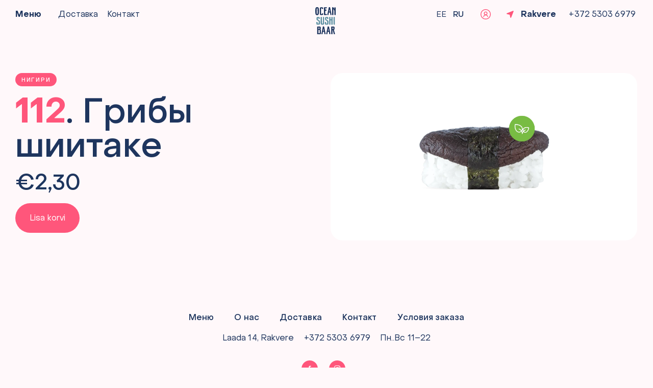

--- FILE ---
content_type: text/html; charset=UTF-8
request_url: https://rakvere.oceansushi.ee/ru/menu/%D0%B3%D1%80%D0%B8%D0%B1%D1%8B-%D1%88%D0%B8%D0%B8%D1%82%D0%B0%D0%BA%D0%B5/
body_size: 29239
content:
<!doctype html>
<html lang="ru-RU">
<head>
	
<meta name="theme-color" content="#FF567B" media="(prefers-color-scheme: light)">
<meta name="theme-color" content="#1E355E" media="(prefers-color-scheme: dark)">
	<meta charset="UTF-8">
	<!--	<meta name="viewport" content="width=device-width, initial-scale=1"> -->
	<meta name="viewport" content="width=device-width, initial-scale=1, maximum-scale=1, user-scalable=no">
	<link rel="profile" href="http://gmpg.org/xfn/11">

	<meta name='robots' content='noindex, nofollow' />
	<style>img:is([sizes="auto" i], [sizes^="auto," i]) { contain-intrinsic-size: 3000px 1500px }</style>
	<link rel="alternate" hreflang="et" href="https://rakvere.oceansushi.ee/menu/shiitake/" />
<link rel="alternate" hreflang="ru" href="https://rakvere.oceansushi.ee/ru/menu/%D0%B3%D1%80%D0%B8%D0%B1%D1%8B-%D1%88%D0%B8%D0%B8%D1%82%D0%B0%D0%BA%D0%B5/" />
<link rel="alternate" hreflang="x-default" href="https://rakvere.oceansushi.ee/menu/shiitake/" />

	<!-- This site is optimized with the Yoast SEO Premium plugin v20.0 (Yoast SEO v24.9) - https://yoast.com/wordpress/plugins/seo/ -->
	<title>Грибы шиитаке</title>
	<meta property="og:locale" content="ru_RU" />
	<meta property="og:type" content="article" />
	<meta property="og:title" content="Грибы шиитаке" />
	<meta property="og:url" content="https://rakvere.oceansushi.ee/ru/menu/грибы-шиитаке/" />
	<meta property="og:site_name" content="Ocean Sushi Baar" />
	<meta property="article:publisher" content="https://www.facebook.com/Oceansushibaar" />
	<meta property="article:modified_time" content="2025-04-03T15:43:05+00:00" />
	<meta property="og:image" content="https://rakvere.oceansushi.ee/wp-content/uploads/2023/06/112-2.png" />
	<meta property="og:image:width" content="2559" />
	<meta property="og:image:height" content="1182" />
	<meta property="og:image:type" content="image/png" />
	<meta name="twitter:card" content="summary_large_image" />
	<meta name="twitter:title" content="Грибы шиитаке" />
	<script type="application/ld+json" class="yoast-schema-graph">{"@context":"https://schema.org","@graph":[{"@type":"WebPage","@id":"https://rakvere.oceansushi.ee/ru/menu/%D0%B3%D1%80%D0%B8%D0%B1%D1%8B-%D1%88%D0%B8%D0%B8%D1%82%D0%B0%D0%BA%D0%B5/","url":"https://rakvere.oceansushi.ee/ru/menu/%D0%B3%D1%80%D0%B8%D0%B1%D1%8B-%D1%88%D0%B8%D0%B8%D1%82%D0%B0%D0%BA%D0%B5/","name":"Грибы шиитаке","isPartOf":{"@id":"https://old-rakvere.oceansushi.ee/ru/#website"},"primaryImageOfPage":{"@id":"https://rakvere.oceansushi.ee/ru/menu/%D0%B3%D1%80%D0%B8%D0%B1%D1%8B-%D1%88%D0%B8%D0%B8%D1%82%D0%B0%D0%BA%D0%B5/#primaryimage"},"image":{"@id":"https://rakvere.oceansushi.ee/ru/menu/%D0%B3%D1%80%D0%B8%D0%B1%D1%8B-%D1%88%D0%B8%D0%B8%D1%82%D0%B0%D0%BA%D0%B5/#primaryimage"},"thumbnailUrl":"https://rakvere.oceansushi.ee/wp-content/uploads/2023/06/112-2.png","datePublished":"2025-04-03T15:43:00+00:00","dateModified":"2025-04-03T15:43:05+00:00","breadcrumb":{"@id":"https://rakvere.oceansushi.ee/ru/menu/%D0%B3%D1%80%D0%B8%D0%B1%D1%8B-%D1%88%D0%B8%D0%B8%D1%82%D0%B0%D0%BA%D0%B5/#breadcrumb"},"inLanguage":"ru-RU","potentialAction":[{"@type":"ReadAction","target":["https://rakvere.oceansushi.ee/ru/menu/%D0%B3%D1%80%D0%B8%D0%B1%D1%8B-%D1%88%D0%B8%D0%B8%D1%82%D0%B0%D0%BA%D0%B5/"]}]},{"@type":"ImageObject","inLanguage":"ru-RU","@id":"https://rakvere.oceansushi.ee/ru/menu/%D0%B3%D1%80%D0%B8%D0%B1%D1%8B-%D1%88%D0%B8%D0%B8%D1%82%D0%B0%D0%BA%D0%B5/#primaryimage","url":"https://rakvere.oceansushi.ee/wp-content/uploads/2023/06/112-2.png","contentUrl":"https://rakvere.oceansushi.ee/wp-content/uploads/2023/06/112-2.png","width":2559,"height":1182},{"@type":"BreadcrumbList","@id":"https://rakvere.oceansushi.ee/ru/menu/%D0%B3%D1%80%D0%B8%D0%B1%D1%8B-%D1%88%D0%B8%D0%B8%D1%82%D0%B0%D0%BA%D0%B5/#breadcrumb","itemListElement":[{"@type":"ListItem","position":1,"name":"Home","item":"https://rakvere.oceansushi.ee/ru/"},{"@type":"ListItem","position":2,"name":"Меню в ресторане Jõhvi","item":"https://rakvere.oceansushi.ee/ru/menu/"},{"@type":"ListItem","position":3,"name":"Грибы шиитаке"}]},{"@type":"WebSite","@id":"https://old-rakvere.oceansushi.ee/ru/#website","url":"https://old-rakvere.oceansushi.ee/ru/","name":"Ocean Sushi Baar","description":"","publisher":{"@id":"https://old-rakvere.oceansushi.ee/ru/#organization"},"potentialAction":[{"@type":"SearchAction","target":{"@type":"EntryPoint","urlTemplate":"https://old-rakvere.oceansushi.ee/ru/?s={search_term_string}"},"query-input":{"@type":"PropertyValueSpecification","valueRequired":true,"valueName":"search_term_string"}}],"inLanguage":"ru-RU"},{"@type":"Organization","@id":"https://old-rakvere.oceansushi.ee/ru/#organization","name":"Ocean Sushi Baar","url":"https://old-rakvere.oceansushi.ee/ru/","logo":{"@type":"ImageObject","inLanguage":"ru-RU","@id":"https://old-rakvere.oceansushi.ee/ru/#/schema/logo/image/","url":"https://rakvere.oceansushi.ee/wp-content/uploads/2023/01/Asset-1.svg","contentUrl":"https://rakvere.oceansushi.ee/wp-content/uploads/2023/01/Asset-1.svg","width":512,"height":512,"caption":"Ocean Sushi Baar"},"image":{"@id":"https://old-rakvere.oceansushi.ee/ru/#/schema/logo/image/"},"sameAs":["https://www.facebook.com/Oceansushibaar"]}]}</script>
	<!-- / Yoast SEO Premium plugin. -->



<link rel="alternate" type="application/rss+xml" title="Ocean Sushi Baar &raquo; Лента" href="https://rakvere.oceansushi.ee/ru/feed/" />
<link rel="alternate" type="application/rss+xml" title="Ocean Sushi Baar &raquo; Лента комментариев" href="https://rakvere.oceansushi.ee/ru/comments/feed/" />
<link rel="alternate" type="application/rss+xml" title="Ocean Sushi Baar &raquo; Лента комментариев к &laquo;112. Грибы шиитаке&raquo;" href="https://rakvere.oceansushi.ee/ru/menu/%D0%B3%D1%80%D0%B8%D0%B1%D1%8B-%D1%88%D0%B8%D0%B8%D1%82%D0%B0%D0%BA%D0%B5/feed/" />
<script type="text/javascript">
/* <![CDATA[ */
window._wpemojiSettings = {"baseUrl":"https:\/\/s.w.org\/images\/core\/emoji\/16.0.1\/72x72\/","ext":".png","svgUrl":"https:\/\/s.w.org\/images\/core\/emoji\/16.0.1\/svg\/","svgExt":".svg","source":{"wpemoji":"https:\/\/rakvere.oceansushi.ee\/wp-includes\/js\/wp-emoji.js?ver=6.8.3","twemoji":"https:\/\/rakvere.oceansushi.ee\/wp-includes\/js\/twemoji.js?ver=6.8.3"}};
/**
 * @output wp-includes/js/wp-emoji-loader.js
 */

/**
 * Emoji Settings as exported in PHP via _print_emoji_detection_script().
 * @typedef WPEmojiSettings
 * @type {object}
 * @property {?object} source
 * @property {?string} source.concatemoji
 * @property {?string} source.twemoji
 * @property {?string} source.wpemoji
 * @property {?boolean} DOMReady
 * @property {?Function} readyCallback
 */

/**
 * Support tests.
 * @typedef SupportTests
 * @type {object}
 * @property {?boolean} flag
 * @property {?boolean} emoji
 */

/**
 * IIFE to detect emoji support and load Twemoji if needed.
 *
 * @param {Window} window
 * @param {Document} document
 * @param {WPEmojiSettings} settings
 */
( function wpEmojiLoader( window, document, settings ) {
	if ( typeof Promise === 'undefined' ) {
		return;
	}

	var sessionStorageKey = 'wpEmojiSettingsSupports';
	var tests = [ 'flag', 'emoji' ];

	/**
	 * Checks whether the browser supports offloading to a Worker.
	 *
	 * @since 6.3.0
	 *
	 * @private
	 *
	 * @returns {boolean}
	 */
	function supportsWorkerOffloading() {
		return (
			typeof Worker !== 'undefined' &&
			typeof OffscreenCanvas !== 'undefined' &&
			typeof URL !== 'undefined' &&
			URL.createObjectURL &&
			typeof Blob !== 'undefined'
		);
	}

	/**
	 * @typedef SessionSupportTests
	 * @type {object}
	 * @property {number} timestamp
	 * @property {SupportTests} supportTests
	 */

	/**
	 * Get support tests from session.
	 *
	 * @since 6.3.0
	 *
	 * @private
	 *
	 * @returns {?SupportTests} Support tests, or null if not set or older than 1 week.
	 */
	function getSessionSupportTests() {
		try {
			/** @type {SessionSupportTests} */
			var item = JSON.parse(
				sessionStorage.getItem( sessionStorageKey )
			);
			if (
				typeof item === 'object' &&
				typeof item.timestamp === 'number' &&
				new Date().valueOf() < item.timestamp + 604800 && // Note: Number is a week in seconds.
				typeof item.supportTests === 'object'
			) {
				return item.supportTests;
			}
		} catch ( e ) {}
		return null;
	}

	/**
	 * Persist the supports in session storage.
	 *
	 * @since 6.3.0
	 *
	 * @private
	 *
	 * @param {SupportTests} supportTests Support tests.
	 */
	function setSessionSupportTests( supportTests ) {
		try {
			/** @type {SessionSupportTests} */
			var item = {
				supportTests: supportTests,
				timestamp: new Date().valueOf()
			};

			sessionStorage.setItem(
				sessionStorageKey,
				JSON.stringify( item )
			);
		} catch ( e ) {}
	}

	/**
	 * Checks if two sets of Emoji characters render the same visually.
	 *
	 * This is used to determine if the browser is rendering an emoji with multiple data points
	 * correctly. set1 is the emoji in the correct form, using a zero-width joiner. set2 is the emoji
	 * in the incorrect form, using a zero-width space. If the two sets render the same, then the browser
	 * does not support the emoji correctly.
	 *
	 * This function may be serialized to run in a Worker. Therefore, it cannot refer to variables from the containing
	 * scope. Everything must be passed by parameters.
	 *
	 * @since 4.9.0
	 *
	 * @private
	 *
	 * @param {CanvasRenderingContext2D} context 2D Context.
	 * @param {string} set1 Set of Emoji to test.
	 * @param {string} set2 Set of Emoji to test.
	 *
	 * @return {boolean} True if the two sets render the same.
	 */
	function emojiSetsRenderIdentically( context, set1, set2 ) {
		// Cleanup from previous test.
		context.clearRect( 0, 0, context.canvas.width, context.canvas.height );
		context.fillText( set1, 0, 0 );
		var rendered1 = new Uint32Array(
			context.getImageData(
				0,
				0,
				context.canvas.width,
				context.canvas.height
			).data
		);

		// Cleanup from previous test.
		context.clearRect( 0, 0, context.canvas.width, context.canvas.height );
		context.fillText( set2, 0, 0 );
		var rendered2 = new Uint32Array(
			context.getImageData(
				0,
				0,
				context.canvas.width,
				context.canvas.height
			).data
		);

		return rendered1.every( function ( rendered2Data, index ) {
			return rendered2Data === rendered2[ index ];
		} );
	}

	/**
	 * Checks if the center point of a single emoji is empty.
	 *
	 * This is used to determine if the browser is rendering an emoji with a single data point
	 * correctly. The center point of an incorrectly rendered emoji will be empty. A correctly
	 * rendered emoji will have a non-zero value at the center point.
	 *
	 * This function may be serialized to run in a Worker. Therefore, it cannot refer to variables from the containing
	 * scope. Everything must be passed by parameters.
	 *
	 * @since 6.8.2
	 *
	 * @private
	 *
	 * @param {CanvasRenderingContext2D} context 2D Context.
	 * @param {string} emoji Emoji to test.
	 *
	 * @return {boolean} True if the center point is empty.
	 */
	function emojiRendersEmptyCenterPoint( context, emoji ) {
		// Cleanup from previous test.
		context.clearRect( 0, 0, context.canvas.width, context.canvas.height );
		context.fillText( emoji, 0, 0 );

		// Test if the center point (16, 16) is empty (0,0,0,0).
		var centerPoint = context.getImageData(16, 16, 1, 1);
		for ( var i = 0; i < centerPoint.data.length; i++ ) {
			if ( centerPoint.data[ i ] !== 0 ) {
				// Stop checking the moment it's known not to be empty.
				return false;
			}
		}

		return true;
	}

	/**
	 * Determines if the browser properly renders Emoji that Twemoji can supplement.
	 *
	 * This function may be serialized to run in a Worker. Therefore, it cannot refer to variables from the containing
	 * scope. Everything must be passed by parameters.
	 *
	 * @since 4.2.0
	 *
	 * @private
	 *
	 * @param {CanvasRenderingContext2D} context 2D Context.
	 * @param {string} type Whether to test for support of "flag" or "emoji".
	 * @param {Function} emojiSetsRenderIdentically Reference to emojiSetsRenderIdentically function, needed due to minification.
	 * @param {Function} emojiRendersEmptyCenterPoint Reference to emojiRendersEmptyCenterPoint function, needed due to minification.
	 *
	 * @return {boolean} True if the browser can render emoji, false if it cannot.
	 */
	function browserSupportsEmoji( context, type, emojiSetsRenderIdentically, emojiRendersEmptyCenterPoint ) {
		var isIdentical;

		switch ( type ) {
			case 'flag':
				/*
				 * Test for Transgender flag compatibility. Added in Unicode 13.
				 *
				 * To test for support, we try to render it, and compare the rendering to how it would look if
				 * the browser doesn't render it correctly (white flag emoji + transgender symbol).
				 */
				isIdentical = emojiSetsRenderIdentically(
					context,
					'\uD83C\uDFF3\uFE0F\u200D\u26A7\uFE0F', // as a zero-width joiner sequence
					'\uD83C\uDFF3\uFE0F\u200B\u26A7\uFE0F' // separated by a zero-width space
				);

				if ( isIdentical ) {
					return false;
				}

				/*
				 * Test for Sark flag compatibility. This is the least supported of the letter locale flags,
				 * so gives us an easy test for full support.
				 *
				 * To test for support, we try to render it, and compare the rendering to how it would look if
				 * the browser doesn't render it correctly ([C] + [Q]).
				 */
				isIdentical = emojiSetsRenderIdentically(
					context,
					'\uD83C\uDDE8\uD83C\uDDF6', // as the sequence of two code points
					'\uD83C\uDDE8\u200B\uD83C\uDDF6' // as the two code points separated by a zero-width space
				);

				if ( isIdentical ) {
					return false;
				}

				/*
				 * Test for English flag compatibility. England is a country in the United Kingdom, it
				 * does not have a two letter locale code but rather a five letter sub-division code.
				 *
				 * To test for support, we try to render it, and compare the rendering to how it would look if
				 * the browser doesn't render it correctly (black flag emoji + [G] + [B] + [E] + [N] + [G]).
				 */
				isIdentical = emojiSetsRenderIdentically(
					context,
					// as the flag sequence
					'\uD83C\uDFF4\uDB40\uDC67\uDB40\uDC62\uDB40\uDC65\uDB40\uDC6E\uDB40\uDC67\uDB40\uDC7F',
					// with each code point separated by a zero-width space
					'\uD83C\uDFF4\u200B\uDB40\uDC67\u200B\uDB40\uDC62\u200B\uDB40\uDC65\u200B\uDB40\uDC6E\u200B\uDB40\uDC67\u200B\uDB40\uDC7F'
				);

				return ! isIdentical;
			case 'emoji':
				/*
				 * Does Emoji 16.0 cause the browser to go splat?
				 *
				 * To test for Emoji 16.0 support, try to render a new emoji: Splatter.
				 *
				 * The splatter emoji is a single code point emoji. Testing for browser support
				 * required testing the center point of the emoji to see if it is empty.
				 *
				 * 0xD83E 0xDEDF (\uD83E\uDEDF) == 🫟 Splatter.
				 *
				 * When updating this test, please ensure that the emoji is either a single code point
				 * or switch to using the emojiSetsRenderIdentically function and testing with a zero-width
				 * joiner vs a zero-width space.
				 */
				var notSupported = emojiRendersEmptyCenterPoint( context, '\uD83E\uDEDF' );
				return ! notSupported;
		}

		return false;
	}

	/**
	 * Checks emoji support tests.
	 *
	 * This function may be serialized to run in a Worker. Therefore, it cannot refer to variables from the containing
	 * scope. Everything must be passed by parameters.
	 *
	 * @since 6.3.0
	 *
	 * @private
	 *
	 * @param {string[]} tests Tests.
	 * @param {Function} browserSupportsEmoji Reference to browserSupportsEmoji function, needed due to minification.
	 * @param {Function} emojiSetsRenderIdentically Reference to emojiSetsRenderIdentically function, needed due to minification.
	 * @param {Function} emojiRendersEmptyCenterPoint Reference to emojiRendersEmptyCenterPoint function, needed due to minification.
	 *
	 * @return {SupportTests} Support tests.
	 */
	function testEmojiSupports( tests, browserSupportsEmoji, emojiSetsRenderIdentically, emojiRendersEmptyCenterPoint ) {
		var canvas;
		if (
			typeof WorkerGlobalScope !== 'undefined' &&
			self instanceof WorkerGlobalScope
		) {
			canvas = new OffscreenCanvas( 300, 150 ); // Dimensions are default for HTMLCanvasElement.
		} else {
			canvas = document.createElement( 'canvas' );
		}

		var context = canvas.getContext( '2d', { willReadFrequently: true } );

		/*
		 * Chrome on OS X added native emoji rendering in M41. Unfortunately,
		 * it doesn't work when the font is bolder than 500 weight. So, we
		 * check for bold rendering support to avoid invisible emoji in Chrome.
		 */
		context.textBaseline = 'top';
		context.font = '600 32px Arial';

		var supports = {};
		tests.forEach( function ( test ) {
			supports[ test ] = browserSupportsEmoji( context, test, emojiSetsRenderIdentically, emojiRendersEmptyCenterPoint );
		} );
		return supports;
	}

	/**
	 * Adds a script to the head of the document.
	 *
	 * @ignore
	 *
	 * @since 4.2.0
	 *
	 * @param {string} src The url where the script is located.
	 *
	 * @return {void}
	 */
	function addScript( src ) {
		var script = document.createElement( 'script' );
		script.src = src;
		script.defer = true;
		document.head.appendChild( script );
	}

	settings.supports = {
		everything: true,
		everythingExceptFlag: true
	};

	// Create a promise for DOMContentLoaded since the worker logic may finish after the event has fired.
	var domReadyPromise = new Promise( function ( resolve ) {
		document.addEventListener( 'DOMContentLoaded', resolve, {
			once: true
		} );
	} );

	// Obtain the emoji support from the browser, asynchronously when possible.
	new Promise( function ( resolve ) {
		var supportTests = getSessionSupportTests();
		if ( supportTests ) {
			resolve( supportTests );
			return;
		}

		if ( supportsWorkerOffloading() ) {
			try {
				// Note that the functions are being passed as arguments due to minification.
				var workerScript =
					'postMessage(' +
					testEmojiSupports.toString() +
					'(' +
					[
						JSON.stringify( tests ),
						browserSupportsEmoji.toString(),
						emojiSetsRenderIdentically.toString(),
						emojiRendersEmptyCenterPoint.toString()
					].join( ',' ) +
					'));';
				var blob = new Blob( [ workerScript ], {
					type: 'text/javascript'
				} );
				var worker = new Worker( URL.createObjectURL( blob ), { name: 'wpTestEmojiSupports' } );
				worker.onmessage = function ( event ) {
					supportTests = event.data;
					setSessionSupportTests( supportTests );
					worker.terminate();
					resolve( supportTests );
				};
				return;
			} catch ( e ) {}
		}

		supportTests = testEmojiSupports( tests, browserSupportsEmoji, emojiSetsRenderIdentically, emojiRendersEmptyCenterPoint );
		setSessionSupportTests( supportTests );
		resolve( supportTests );
	} )
		// Once the browser emoji support has been obtained from the session, finalize the settings.
		.then( function ( supportTests ) {
			/*
			 * Tests the browser support for flag emojis and other emojis, and adjusts the
			 * support settings accordingly.
			 */
			for ( var test in supportTests ) {
				settings.supports[ test ] = supportTests[ test ];

				settings.supports.everything =
					settings.supports.everything && settings.supports[ test ];

				if ( 'flag' !== test ) {
					settings.supports.everythingExceptFlag =
						settings.supports.everythingExceptFlag &&
						settings.supports[ test ];
				}
			}

			settings.supports.everythingExceptFlag =
				settings.supports.everythingExceptFlag &&
				! settings.supports.flag;

			// Sets DOMReady to false and assigns a ready function to settings.
			settings.DOMReady = false;
			settings.readyCallback = function () {
				settings.DOMReady = true;
			};
		} )
		.then( function () {
			return domReadyPromise;
		} )
		.then( function () {
			// When the browser can not render everything we need to load a polyfill.
			if ( ! settings.supports.everything ) {
				settings.readyCallback();

				var src = settings.source || {};

				if ( src.concatemoji ) {
					addScript( src.concatemoji );
				} else if ( src.wpemoji && src.twemoji ) {
					addScript( src.twemoji );
					addScript( src.wpemoji );
				}
			}
		} );
} )( window, document, window._wpemojiSettings );

/* ]]> */
</script>
<link data-minify="1" rel='stylesheet' id='partial-payment-blocks-integration-css' href='https://rakvere.oceansushi.ee/wp-content/cache/min/1/wp-content/plugins/woo-wallet/build/partial-payment/style-index.css?ver=1768985703' type='text/css' media='all' />
<link data-minify="1" rel='stylesheet' id='automatewoo-birthdays-css' href='https://rakvere.oceansushi.ee/wp-content/cache/min/1/wp-content/plugins/automatewoo-birthdays/build/automatewoo-birthdays.css?ver=1768985703' type='text/css' media='all' />
<link data-minify="1" rel='stylesheet' id='xt-icons-css' href='https://rakvere.oceansushi.ee/wp-content/cache/min/1/wp-content/plugins/xt-woo-floating-cart/xt-framework/includes/customizer/controls/xt_icons/css/xt-icons.css?ver=1768985703' type='text/css' media='all' />
<link data-minify="1" rel='stylesheet' id='xt_framework_add-to-cart-css' href='https://rakvere.oceansushi.ee/wp-content/cache/min/1/wp-content/plugins/xt-woo-floating-cart/xt-framework/includes/modules/add-to-cart/assets/css/add-to-cart.css?ver=1768985703' type='text/css' media='all' />
<link data-minify="1" rel='stylesheet' id='themecomplete-fontawesome-css' href='https://rakvere.oceansushi.ee/wp-content/cache/min/1/wp-content/plugins/woocommerce-tm-extra-product-options/assets/css/fontawesome.css?ver=1768985705' type='text/css' media='screen' />
<link data-minify="1" rel='stylesheet' id='themecomplete-animate-css' href='https://rakvere.oceansushi.ee/wp-content/cache/min/1/wp-content/plugins/woocommerce-tm-extra-product-options/assets/css/animate.css?ver=1768985705' type='text/css' media='all' />
<link data-minify="1" rel='stylesheet' id='themecomplete-epo-css' href='https://rakvere.oceansushi.ee/wp-content/cache/min/1/wp-content/plugins/woocommerce-tm-extra-product-options/assets/css/tm-epo.css?ver=1768985705' type='text/css' media='all' />
<link data-minify="1" rel='stylesheet' id='themecomplete-epo-smallscreen-css' href='https://rakvere.oceansushi.ee/wp-content/cache/min/1/wp-content/plugins/woocommerce-tm-extra-product-options/assets/css/tm-epo-smallscreen.css?ver=1768985705' type='text/css' media='only screen and (max-width: 768px)' />
<style id='themecomplete-styles-header-inline-css' type='text/css'>
:root {--tcgaprow: 15px;--tcgapcolumn: 15px;}
</style>
<style id='wp-emoji-styles-inline-css' type='text/css'>

	img.wp-smiley, img.emoji {
		display: inline !important;
		border: none !important;
		box-shadow: none !important;
		height: 1em !important;
		width: 1em !important;
		margin: 0 0.07em !important;
		vertical-align: -0.1em !important;
		background: none !important;
		padding: 0 !important;
	}
</style>
<link rel='stylesheet' id='terawallet-sync-frontend-css' href='https://rakvere.oceansushi.ee/wp-content/plugins/terawallet-sync/assets/css/frontend.css?ver=1.0.0' type='text/css' media='all' />
<link rel='stylesheet' id='woocommerce-pdf-invoices-css' href='https://rakvere.oceansushi.ee/wp-content/plugins/woocommerce-ultimate-pdf-invoices/public/css/woocommerce-pdf-invoices-public.css?ver=1.4.8' type='text/css' media='all' />
<link rel='stylesheet' id='photoswipe-css' href='https://rakvere.oceansushi.ee/wp-content/plugins/woocommerce/assets/css/photoswipe/photoswipe.min.css?ver=9.8.6' type='text/css' media='all' />
<link rel='stylesheet' id='photoswipe-default-skin-css' href='https://rakvere.oceansushi.ee/wp-content/plugins/woocommerce/assets/css/photoswipe/default-skin/default-skin.min.css?ver=9.8.6' type='text/css' media='all' />
<link data-minify="1" rel='stylesheet' id='woocommerce-layout-css' href='https://rakvere.oceansushi.ee/wp-content/cache/min/1/wp-content/plugins/woocommerce/assets/css/woocommerce-layout.css?ver=1768985703' type='text/css' media='all' />
<link data-minify="1" rel='stylesheet' id='woocommerce-smallscreen-css' href='https://rakvere.oceansushi.ee/wp-content/cache/min/1/wp-content/plugins/woocommerce/assets/css/woocommerce-smallscreen.css?ver=1768985703' type='text/css' media='only screen and (max-width: 768px)' />
<link data-minify="1" rel='stylesheet' id='woocommerce-general-css' href='https://rakvere.oceansushi.ee/wp-content/cache/min/1/wp-content/plugins/woocommerce/assets/css/woocommerce.css?ver=1768985703' type='text/css' media='all' />
<style id='woocommerce-inline-inline-css' type='text/css'>
.woocommerce form .form-row .required { visibility: visible; }
</style>
<link rel='stylesheet' id='wpml-legacy-horizontal-list-0-css' href='https://rakvere.oceansushi.ee/wp-content/plugins/sitepress-multilingual-cms/templates/language-switchers/legacy-list-horizontal/style.min.css?ver=1' type='text/css' media='all' />
<link data-minify="1" rel='stylesheet' id='xtfw_notice-css' href='https://rakvere.oceansushi.ee/wp-content/cache/min/1/wp-content/plugins/xt-woo-floating-cart/xt-framework/includes/notices/assets/css/frontend-notices.css?ver=1768985703' type='text/css' media='all' />
<link data-minify="1" rel='stylesheet' id='xt-woo-floating-cart-css' href='https://rakvere.oceansushi.ee/wp-content/cache/min/1/wp-content/plugins/xt-woo-floating-cart/public/assets/css/frontend.css?ver=1768985703' type='text/css' media='all' />
<link data-minify="1" rel='stylesheet' id='brands-styles-css' href='https://rakvere.oceansushi.ee/wp-content/cache/min/1/wp-content/plugins/woocommerce/assets/css/brands.css?ver=1768985703' type='text/css' media='all' />
<link data-minify="1" rel='stylesheet' id='hello-elementor-css' href='https://rakvere.oceansushi.ee/wp-content/cache/min/1/wp-content/themes/oceansushibaar/style.css?ver=1768985703' type='text/css' media='all' />
<link data-minify="1" rel='stylesheet' id='hello-elementor-theme-style-css' href='https://rakvere.oceansushi.ee/wp-content/cache/min/1/wp-content/themes/oceansushibaar/theme.css?ver=1768985703' type='text/css' media='all' />
<link data-minify="1" rel='stylesheet' id='elementor-frontend-css' href='https://rakvere.oceansushi.ee/wp-content/cache/min/1/wp-content/plugins/elementor/assets/css/frontend.css?ver=1768985703' type='text/css' media='all' />
<link rel='stylesheet' id='widget-heading-css' href='https://rakvere.oceansushi.ee/wp-content/plugins/elementor/assets/css/widget-heading.min.css?ver=3.28.3' type='text/css' media='all' />
<link rel='stylesheet' id='widget-nav-menu-css' href='https://rakvere.oceansushi.ee/wp-content/plugins/elementor-pro/assets/css/widget-nav-menu.min.css?ver=3.28.2' type='text/css' media='all' />
<link data-minify="1" rel='stylesheet' id='e-animation-bounce-in-css' href='https://rakvere.oceansushi.ee/wp-content/cache/min/1/wp-content/plugins/elementor/assets/lib/animations/styles/e-animation-bounce-in.css?ver=1768985703' type='text/css' media='all' />
<link rel='stylesheet' id='widget-image-css' href='https://rakvere.oceansushi.ee/wp-content/plugins/elementor/assets/css/widget-image.min.css?ver=3.28.3' type='text/css' media='all' />
<link rel='stylesheet' id='widget-icon-list-css' href='https://rakvere.oceansushi.ee/wp-content/plugins/elementor/assets/css/widget-icon-list.min.css?ver=3.28.3' type='text/css' media='all' />
<link rel='stylesheet' id='widget-woocommerce-product-add-to-cart-css' href='https://rakvere.oceansushi.ee/wp-content/plugins/elementor-pro/assets/css/widget-woocommerce-product-add-to-cart.min.css?ver=3.28.2' type='text/css' media='all' />
<link data-minify="1" rel='stylesheet' id='e-animation-fadeIn-css' href='https://rakvere.oceansushi.ee/wp-content/cache/min/1/wp-content/plugins/elementor/assets/lib/animations/styles/fadeIn.css?ver=1768985703' type='text/css' media='all' />
<link data-minify="1" rel='stylesheet' id='e-motion-fx-css' href='https://rakvere.oceansushi.ee/wp-content/cache/min/1/wp-content/plugins/elementor-pro/assets/css/modules/motion-fx.css?ver=1768985705' type='text/css' media='all' />
<link rel='stylesheet' id='elementor-post-49-css' href='https://rakvere.oceansushi.ee/wp-content/uploads/elementor/css/post-49.css?ver=1750531089' type='text/css' media='all' />
<link data-minify="1" rel='stylesheet' id='dashicons-css' href='https://rakvere.oceansushi.ee/wp-content/cache/min/1/wp-includes/css/dashicons.css?ver=1768985703' type='text/css' media='all' />
<link data-minify="1" rel='stylesheet' id='namogo-icons-css' href='https://rakvere.oceansushi.ee/wp-content/cache/min/1/wp-content/plugins/elementor-extras/assets/lib/nicons/css/nicons.css?ver=1768985703' type='text/css' media='all' />
<link data-minify="1" rel='stylesheet' id='elementor-extras-frontend-css' href='https://rakvere.oceansushi.ee/wp-content/cache/min/1/wp-content/plugins/elementor-extras/assets/css/frontend.css?ver=1768985703' type='text/css' media='all' />
<link rel='stylesheet' id='elementor-post-27945-css' href='https://rakvere.oceansushi.ee/wp-content/uploads/elementor/css/post-27945.css?ver=1750868458' type='text/css' media='all' />
<link rel='stylesheet' id='elementor-post-27943-css' href='https://rakvere.oceansushi.ee/wp-content/uploads/elementor/css/post-27943.css?ver=1750531087' type='text/css' media='all' />
<link rel='stylesheet' id='elementor-post-27947-css' href='https://rakvere.oceansushi.ee/wp-content/uploads/elementor/css/post-27947.css?ver=1750531089' type='text/css' media='all' />
<link rel='stylesheet' id='e-woocommerce-notices-css' href='https://rakvere.oceansushi.ee/wp-content/plugins/elementor-pro/assets/css/woocommerce-notices.min.css?ver=3.28.2' type='text/css' media='all' />
<link data-minify="1" rel='stylesheet' id='awcfe-frontend-css' href='https://rakvere.oceansushi.ee/wp-content/cache/min/1/wp-content/plugins/checkout-field-editor-and-manager-for-woocommerce/assets/css/frontend.css?ver=1768985703' type='text/css' media='all' />
<link data-minify="1" rel='stylesheet' id='woo-wallet-style-css' href='https://rakvere.oceansushi.ee/wp-content/cache/min/1/wp-content/plugins/woo-wallet/assets/css/frontend.css?ver=1768985703' type='text/css' media='all' />
<script type="text/javascript" src="https://rakvere.oceansushi.ee/wp-includes/js/jquery/jquery.js?ver=3.7.1" id="jquery-core-js"></script>
<script type="text/javascript" src="https://rakvere.oceansushi.ee/wp-includes/js/jquery/jquery-migrate.js?ver=3.4.1" id="jquery-migrate-js"></script>
<script type="text/javascript" id="xtfw-inline-js-after">
/* <![CDATA[ */
                    window.XT = (typeof window.XT !== "undefined") ? window.XT : {};
        
                    XT.isTouchDevice = function () {
                        return ("ontouchstart" in document.documentElement);
                    };
                    
                    (function( $ ) {
                        if (XT.isTouchDevice()) {
                            $("html").addClass("xtfw-touchevents");
                        }else{        
                            $("html").addClass("xtfw-no-touchevents");
                        }
                    })( jQuery );
                
/* ]]> */
</script>
<script type="text/javascript" src="https://rakvere.oceansushi.ee/wp-content/plugins/xt-woo-floating-cart/xt-framework/assets/js/jquery.ajaxqueue-min.js?ver=2.1.3" id="xt-jquery-ajaxqueue-js"></script>
<script type="text/javascript" src="https://polyfill.io/v3/polyfill.min.js?features=ResizeObserver%2CMutationObserver&amp;ver=2.1.3" id="xt-observers-polyfill-js"></script>
<script type="text/javascript" src="https://rakvere.oceansushi.ee/wp-content/plugins/woocommerce/assets/js/jquery-blockui/jquery.blockUI.js?ver=2.7.0-wc.9.8.6" id="jquery-blockui-js" data-wp-strategy="defer"></script>
<script type="text/javascript" id="wc-add-to-cart-js-extra">
/* <![CDATA[ */
var wc_add_to_cart_params = {"ajax_url":"\/wp-admin\/admin-ajax.php?lang=ru","wc_ajax_url":"\/ru\/?wc-ajax=%%endpoint%%","i18n_view_cart":"\u041f\u0440\u043e\u0441\u043c\u043e\u0442\u0440 \u043a\u043e\u0440\u0437\u0438\u043d\u044b","cart_url":"https:\/\/rakvere.oceansushi.ee\/ru\/","is_cart":"","cart_redirect_after_add":"no"};
/* ]]> */
</script>
<script type="text/javascript" src="https://rakvere.oceansushi.ee/wp-content/plugins/woocommerce/assets/js/frontend/add-to-cart.js?ver=9.8.6" id="wc-add-to-cart-js" data-wp-strategy="defer"></script>
<script type="text/javascript" id="xt_framework_add-to-cart-js-extra">
/* <![CDATA[ */
var XT_ATC = {"customizerConfigId":"xt_framework_add-to-cart","ajaxUrl":"https:\/\/rakvere.oceansushi.ee\/ru\/?wc-ajax=%%endpoint%%","ajaxAddToCart":"1","ajaxSinglePageAddToCart":"1","singleRefreshFragments":"","singleScrollToNotice":"","singleScrollToNoticeTimeout":"300","isProductPage":"1","overrideSpinner":"","spinnerIcon":"","checkmarkIcon":"","redirectionEnabled":"","redirectionTo":"https:\/\/rakvere.oceansushi.ee\/ru\/"};
/* ]]> */
</script>
<script type="text/javascript" src="https://rakvere.oceansushi.ee/wp-content/plugins/xt-woo-floating-cart/xt-framework/includes/modules/add-to-cart/assets/js/add-to-cart.js?ver=2.1.3" id="xt_framework_add-to-cart-js"></script>
<script type="text/javascript" src="https://rakvere.oceansushi.ee/wp-content/plugins/terawallet-sync/assets/js/frontend.js?ver=1.0.0" id="terawallet-sync-frontend-js"></script>
<script type="text/javascript" src="https://rakvere.oceansushi.ee/wp-content/plugins/woocommerce/assets/js/zoom/jquery.zoom.js?ver=1.7.21-wc.9.8.6" id="zoom-js" defer="defer" data-wp-strategy="defer"></script>
<script type="text/javascript" src="https://rakvere.oceansushi.ee/wp-content/plugins/woocommerce/assets/js/flexslider/jquery.flexslider.js?ver=2.7.2-wc.9.8.6" id="flexslider-js" defer="defer" data-wp-strategy="defer"></script>
<script type="text/javascript" src="https://rakvere.oceansushi.ee/wp-content/plugins/woocommerce/assets/js/photoswipe/photoswipe.js?ver=4.1.1-wc.9.8.6" id="photoswipe-js" defer="defer" data-wp-strategy="defer"></script>
<script type="text/javascript" src="https://rakvere.oceansushi.ee/wp-content/plugins/woocommerce/assets/js/photoswipe/photoswipe-ui-default.js?ver=4.1.1-wc.9.8.6" id="photoswipe-ui-default-js" defer="defer" data-wp-strategy="defer"></script>
<script type="text/javascript" id="wc-single-product-js-extra">
/* <![CDATA[ */
var wc_single_product_params = {"i18n_required_rating_text":"\u041f\u043e\u0436\u0430\u043b\u0443\u0439\u0441\u0442\u0430, \u043f\u043e\u0441\u0442\u0430\u0432\u044c\u0442\u0435 \u043e\u0446\u0435\u043d\u043a\u0443","i18n_rating_options":["1 \u0438\u0437 5 \u0437\u0432\u0451\u0437\u0434","2 \u0438\u0437 5 \u0437\u0432\u0451\u0437\u0434","3 \u0438\u0437 5 \u0437\u0432\u0451\u0437\u0434","4 \u0438\u0437 5 \u0437\u0432\u0451\u0437\u0434","5 \u0438\u0437 5 \u0437\u0432\u0451\u0437\u0434"],"i18n_product_gallery_trigger_text":"\u041f\u0440\u043e\u0441\u043c\u043e\u0442\u0440 \u0433\u0430\u043b\u0435\u0440\u0435\u0438 \u0438\u0437\u043e\u0431\u0440\u0430\u0436\u0435\u043d\u0438\u0439 \u0432 \u043f\u043e\u043b\u043d\u043e\u044d\u043a\u0440\u0430\u043d\u043d\u043e\u043c \u0440\u0435\u0436\u0438\u043c\u0435","review_rating_required":"yes","flexslider":{"rtl":false,"animation":"slide","smoothHeight":true,"directionNav":false,"controlNav":"thumbnails","slideshow":false,"animationSpeed":500,"animationLoop":false,"allowOneSlide":false},"zoom_enabled":"1","zoom_options":[],"photoswipe_enabled":"1","photoswipe_options":{"shareEl":false,"closeOnScroll":false,"history":false,"hideAnimationDuration":0,"showAnimationDuration":0},"flexslider_enabled":"1"};
/* ]]> */
</script>
<script type="text/javascript" src="https://rakvere.oceansushi.ee/wp-content/plugins/woocommerce/assets/js/frontend/single-product.js?ver=9.8.6" id="wc-single-product-js" defer="defer" data-wp-strategy="defer"></script>
<script type="text/javascript" src="https://rakvere.oceansushi.ee/wp-content/plugins/woocommerce/assets/js/js-cookie/js.cookie.js?ver=2.1.4-wc.9.8.6" id="js-cookie-js" defer="defer" data-wp-strategy="defer"></script>
<script type="text/javascript" id="woocommerce-js-extra">
/* <![CDATA[ */
var woocommerce_params = {"ajax_url":"\/wp-admin\/admin-ajax.php?lang=ru","wc_ajax_url":"\/ru\/?wc-ajax=%%endpoint%%","i18n_password_show":"\u041f\u043e\u043a\u0430\u0437\u0430\u0442\u044c \u043f\u0430\u0440\u043e\u043b\u044c","i18n_password_hide":"\u0421\u043a\u0440\u044b\u0442\u044c \u043f\u0430\u0440\u043e\u043b\u044c"};
/* ]]> */
</script>
<script type="text/javascript" src="https://rakvere.oceansushi.ee/wp-content/plugins/woocommerce/assets/js/frontend/woocommerce.js?ver=9.8.6" id="woocommerce-js" defer="defer" data-wp-strategy="defer"></script>
<script type="text/javascript" src="https://rakvere.oceansushi.ee/wp-content/plugins/xt-woo-floating-cart/public/assets/vendors/bodyScrollLock.js?ver=2.6.9" id="xt-body-scroll-lock-js"></script>
<script type="text/javascript" src="https://rakvere.oceansushi.ee/wp-content/plugins/xt-woo-floating-cart/xt-framework/assets/js/jquery.touch-min.js?ver=2.1.3" id="xt-jquery-touch-js"></script>
<script type="text/javascript" id="wc-settings-dep-in-header-js-after">
/* <![CDATA[ */
console.warn( "Scripts that have a dependency on [wc-settings] must be loaded in the footer, automatewoo-birthdays-birthday-field-editor-script was registered to load in the header, but has been switched to load in the footer instead. See https://github.com/woocommerce/woocommerce-gutenberg-products-block/pull/5059" );
/* ]]> */
</script>
<link rel="https://api.w.org/" href="https://rakvere.oceansushi.ee/ru/wp-json/" /><link rel="alternate" title="JSON" type="application/json" href="https://rakvere.oceansushi.ee/ru/wp-json/wp/v2/product/38077" /><link rel="EditURI" type="application/rsd+xml" title="RSD" href="https://rakvere.oceansushi.ee/xmlrpc.php?rsd" />
<meta name="generator" content="WordPress 6.8.3" />
<meta name="generator" content="WooCommerce 9.8.6" />
<link rel='shortlink' href='https://rakvere.oceansushi.ee/ru/?p=38077' />
<link rel="alternate" title="oEmbed (JSON)" type="application/json+oembed" href="https://rakvere.oceansushi.ee/ru/wp-json/oembed/1.0/embed?url=https%3A%2F%2Frakvere.oceansushi.ee%2Fru%2Fmenu%2F%25D0%25B3%25D1%2580%25D0%25B8%25D0%25B1%25D1%258B-%25D1%2588%25D0%25B8%25D0%25B8%25D1%2582%25D0%25B0%25D0%25BA%25D0%25B5%2F" />
<link rel="alternate" title="oEmbed (XML)" type="text/xml+oembed" href="https://rakvere.oceansushi.ee/ru/wp-json/oembed/1.0/embed?url=https%3A%2F%2Frakvere.oceansushi.ee%2Fru%2Fmenu%2F%25D0%25B3%25D1%2580%25D0%25B8%25D0%25B1%25D1%258B-%25D1%2588%25D0%25B8%25D0%25B8%25D1%2582%25D0%25B0%25D0%25BA%25D0%25B5%2F&#038;format=xml" />
<meta name="generator" content="WPML ver:4.7.3 stt:15,45;" />
<link rel="apple-touch-icon" sizes="180x180" href="/wp-content/uploads/fbrfg/apple-touch-icon.png">
<link rel="icon" type="image/png" sizes="32x32" href="/wp-content/uploads/fbrfg/favicon-32x32.png">
<link rel="icon" type="image/png" sizes="16x16" href="/wp-content/uploads/fbrfg/favicon-16x16.png">
<link rel="manifest" href="/wp-content/uploads/fbrfg/site.webmanifest">
<link rel="mask-icon" href="/wp-content/uploads/fbrfg/safari-pinned-tab.svg" color="#ff567b">
<link rel="shortcut icon" href="/wp-content/uploads/fbrfg/favicon.ico">
<meta name="msapplication-TileColor" content="#ff567b">
<meta name="msapplication-config" content="/wp-content/uploads/fbrfg/browserconfig.xml">
<meta name="theme-color" content="#ffffff">	<noscript><style>.woocommerce-product-gallery{ opacity: 1 !important; }</style></noscript>
	<meta name="generator" content="Elementor 3.28.3; features: e_font_icon_svg, additional_custom_breakpoints, e_local_google_fonts; settings: css_print_method-external, google_font-enabled, font_display-swap">
			<style>
				.e-con.e-parent:nth-of-type(n+4):not(.e-lazyloaded):not(.e-no-lazyload),
				.e-con.e-parent:nth-of-type(n+4):not(.e-lazyloaded):not(.e-no-lazyload) * {
					background-image: none !important;
				}
				@media screen and (max-height: 1024px) {
					.e-con.e-parent:nth-of-type(n+3):not(.e-lazyloaded):not(.e-no-lazyload),
					.e-con.e-parent:nth-of-type(n+3):not(.e-lazyloaded):not(.e-no-lazyload) * {
						background-image: none !important;
					}
				}
				@media screen and (max-height: 640px) {
					.e-con.e-parent:nth-of-type(n+2):not(.e-lazyloaded):not(.e-no-lazyload),
					.e-con.e-parent:nth-of-type(n+2):not(.e-lazyloaded):not(.e-no-lazyload) * {
						background-image: none !important;
					}
				}
			</style>
			<!-- start Simple Custom CSS and JS -->
<script type="text/javascript">
jQuery(document).ready(function( $ ){
    $('.product .tm-has-options').each(function(){
		const $product = $(this)
		const $addToCart = $product.find(".add_to_cart_button")
		if($addToCart.length){
			const countChecked = function() {
				const n_checked = $product.find("input:checked").length;
				if(n_checked > 0)
					 $addToCart.removeClass("loading")
						.css("pointer-events", "auto")
						.css("cursor", "pointer")
				else
					 $addToCart.addClass("loading")
						.css("pointer-events", "none")
						.css("cursor", "default")
			};
			countChecked();
			$product.find("input:checkbox").each(function(){
				$(this).off("change").on("change", countChecked);
			});
		}
	})
});
</script>
<!-- end Simple Custom CSS and JS -->
<!-- start Simple Custom CSS and JS -->
<script type="text/javascript">
jQuery(document).ready(($) => {
	
	
	
	
	
  let addressField = $('#billing_address_1_field')
  let addressInput = $('#billing_address_1')
  
  let indexField = $('#billing_postcode_field')
  let indexInput = $('#billing_postcode')
  
  let apartmentField = $('#billing_korter_ja_trepikoda_field')
  let apartmentInput = $('#billing_korter_ja_trepikoda')
  console.log(apartmentInput)

  let cityField = $('#billing_city_field')
  let cityInput = $('#billing_city')
  console.log(cityInput)
	
  let suggestionField = $('.form-row.suggestion')
  let deliveryField = $('.form-row.delivery')
  let mapField = $('#szbd_checkout_field')
  let mapFieldPick = $('#szbd-pick-content')
  let mapFieldCheckout = $('#szbd_checkout_field label')
  let mapFieldCheckoutTwo = $('#maplabel')
  
  
  
  

  
  
  function setDeliveryMode() {
	  addressField.show()
	  indexField.show()
	  apartmentField.show()
	  cityField.show()
	  suggestionField.show()
	  deliveryField.show()
	  mapField.show()
	  mapFieldPick.show()
	  mapFieldCheckout.show()
	  mapFieldCheckoutTwo.show()
	  
	  let lastItem = $('#shipping_method').find('li').last()
	  lastItem.hide()
  }
  function setTakeMode() {
	  addressField.hide(); addressInput.val('');
	  indexField.hide(); indexInput.val('');
	  apartmentField.hide(); apartmentInput.val('');
	  cityField.hide(); cityInput.val('')
	  
	  suggestionField.hide()
	  deliveryField.hide()
	  mapField.hide()
	  mapFieldPick.hide()
	  mapFieldCheckout.hide()
	  mapFieldCheckoutTwo.hide()
  }
	
  if (!addressInput.length) {
	  setTakeMode()
  }
	
	
	
});
</script>
<!-- end Simple Custom CSS and JS -->
<link rel="icon" href="https://rakvere.oceansushi.ee/wp-content/uploads/2020/05/Asset-1.svg" sizes="32x32" />
<link rel="icon" href="https://rakvere.oceansushi.ee/wp-content/uploads/2020/05/Asset-1.svg" sizes="192x192" />
<link rel="apple-touch-icon" href="https://rakvere.oceansushi.ee/wp-content/uploads/2020/05/Asset-1.svg" />
<meta name="msapplication-TileImage" content="https://rakvere.oceansushi.ee/wp-content/uploads/2020/05/Asset-1.svg" />
<style id="xirki-inline-styles">:root{--xt-woofc-spinner-color:#ff567b;--xt-woofc-spinner-overlay-color:rgba(255,255,255,0.5);--xt-woofc-bg-color:#ffffff;--xt-woofc-success-color:#4b9b12;--xt-woofc-overlay-color:rgba(0,0,0,0.66);--xt-woofc-trigger-bg-color:#ffffff;--xt-woofc-counter-bg-color:#ff567b;--xt-woofc-counter-color:#ffffff;--xt-woofc-product-image-border-radius:0px;--xt-woofc-product-image-padding:0px;--xt-woofc-product-image-border-width:1px;--xt-woofc-product-image-border-color:rgba(229,229,229,0.59);--xt-woofc-product-title-wrap:nowrap;--xt-woofc-product-qty-icon-size:12px;--xt-woofc-product-qty-input-size:15px;--xt-woofc-product-qty-input-radius:4px;--xt-woofc-product-remove-color:rgba(94,94,94,0.49);--xt-woofc-checkout-btn-bg-color:#ff567b;--xt-woofc-notice-font-size:13px;}.xt_woofc-trigger.xt_woofc-icontype-image .xt_woofc-trigger-cart-icon{background-image:url("https://rakvere.oceansushi.ee/wp-content/uploads/2022/11/Artboard-1-1.svg");}.xt_woofc-trigger.xt_woofc-icontype-image .xt_woofc-trigger-close-icon{background-image:url("https://rakvere.oceansushi.ee/wp-content/plugins/xt-woo-floating-cart/public/assets/img/close.svg");}.xt_woofc.xt_woofc-icon-actions .xt_woofc-actions a span{display:none;}.xt_woofc:not(.xt_woofc-icon-actions) .xt_woofc-actions a i{display:none;}.xt_woofc-inner .xt_woofc-count{font-family:Source Sans Pro;font-weight:700;}.xt_woofc-inner .xt_woofc-title{font-family:Source Sans Pro;font-size:14px;font-weight:700;letter-spacing:1.4px;text-transform:uppercase;}.xt_woofc-inner .xt_woofc-coupon,.xt_woofc-inner .xt_woofc-notice{font-family:Source Sans Pro;font-size:10px;font-weight:400;letter-spacing:1.4px;text-transform:uppercase;}.xt_woofc-inner .xt_woofc-notice-error{font-family:Source Sans Pro;font-size:10px;font-weight:700;letter-spacing:1.4px;text-transform:uppercase;}.xt_woofc-inner .xt_woofc-header-message{font-family:Source Sans Pro;font-size:16px;font-weight:600;letter-spacing:1px;text-align:center;text-transform:none;}.xt_woofc-empty .xt_woofc-inner .xt_woofc-no-product{font-family:Source Sans Pro;font-size:14px;font-weight:400;letter-spacing:1.4px;text-transform:none;}.xt_woofc-inner .xt_woofc-price,.xt_woofc-inner .xt_woofc-price del,.xt_woofc-inner .xt_woofc-price ins,.xt_woofc-inner .xt_woofc-product-title{font-family:Source Sans Pro;font-size:16px;font-weight:700;letter-spacing:0px;text-transform:capitalize;}.xt_woofc-inner .xt_woofc-subscription .xt_woofc-price{font-size:calc(16px * 0.8);}.xt_woofc-inner .xt_woofc-product-attributes dl dt,.xt_woofc-inner .xt_woofc-product-variations dl dt,.xt_woofc-inner .xt_woofc-sku dl dt{font-family:Source Sans Pro;font-size:10px;font-weight:600;letter-spacing:0px;text-transform:capitalize;}.xt_woofc-inner .xt_woofc-product-attributes dl dd,.xt_woofc-inner .xt_woofc-product-variations dl dd,.xt_woofc-inner .xt_woofc-sku dl dd{font-family:Source Sans Pro;font-size:10px;font-weight:400;letter-spacing:0px;text-transform:capitalize;}.xt_woofc-inner .xt_woofc-actions{font-family:Source Sans Pro;font-size:14px;font-weight:400;letter-spacing:0px;text-transform:capitalize;}.xt_woofc-inner .xt_woofc-quantity input{font-family:Source Sans Pro;font-size:14px;font-weight:400;letter-spacing:1.2px;}.xt_woofc-inner a.xt_woofc-checkout{font-family:Source Sans Pro;font-size:20px;font-weight:600;letter-spacing:0px;text-transform:none;}@media screen and (min-width: 783px){:root{--xt-woofc-hoffset:20px;--xt-woofc-voffset:20px;--xt-woofc-width:380px;--xt-woofc-height:535px;--xt-woofc-trigger-size:70px;--xt-woofc-counter-size:29px;--xt-woofc-product-image-width:55px;--xt-woofc-zindex:90198;}.xt_woofc-cart-open{--xt-woofc-radius:8px;}.xt_woofc:not(.xt_woofc-cart-open){--xt-woofc-radius:6px;}}@media screen and (max-width: 782px){:root{--xt-woofc-hoffset:20px;--xt-woofc-voffset:20px;--xt-woofc-width:440px;--xt-woofc-height:400px;--xt-woofc-trigger-size:72px;--xt-woofc-counter-size:25px;--xt-woofc-product-image-width:80px;--xt-woofc-zindex:90200;}.xt_woofc-cart-open{--xt-woofc-radius:6px;}.xt_woofc:not(.xt_woofc-cart-open){--xt-woofc-radius:6px;}}@media screen and (max-width: 480px){:root{--xt-woofc-hoffset:15px;--xt-woofc-voffset:15px;--xt-woofc-width:440px;--xt-woofc-height:560px;--xt-woofc-trigger-size:58px;--xt-woofc-counter-size:25px;--xt-woofc-product-image-width:80px;--xt-woofc-zindex:90198;}.xt_woofc-cart-open{--xt-woofc-radius:6px;}.xt_woofc:not(.xt_woofc-cart-open){--xt-woofc-radius:6px;}.xt_woofc-inner .xt_woofc-actions{font-size:calc(14px * 0.85);}.xt_woofc-inner .xt_woofc-quantity input{font-size:calc(14px * 0.85);}.xt_woofc-inner a.xt_woofc-checkout{font-size:calc(20px * 0.75);}}@font-face{font-display:swap;font-family:'Source Sans Pro';font-style:normal;font-weight:400;src:url(//fonts.gstatic.com/l/font?kit=6xK3dSBYKcSV-LCoeQqfX1RYOo3aPA&skey=1e026b1c27170b9b&v=v23) format('woff');}@font-face{font-display:swap;font-family:'Source Sans Pro';font-style:normal;font-weight:600;src:url(//fonts.gstatic.com/l/font?kit=6xKydSBYKcSV-LCoeQqfX1RYOo3i54rAkw&skey=227a890402fab339&v=v23) format('woff');}@font-face{font-display:swap;font-family:'Source Sans Pro';font-style:normal;font-weight:700;src:url(//fonts.gstatic.com/l/font?kit=6xKydSBYKcSV-LCoeQqfX1RYOo3ig4vAkw&skey=84e1cdfb74260b1d&v=v23) format('woff');}</style><script class="tm-hidden" type="text/template" id="tmpl-tc-cart-options-popup">
	<div class='header'>
		<h3>{{{ data.title }}}</h3>
	</div>
	<div id='{{{ data.id }}}' class='float-editbox'>{{{ data.html }}}</div>
	<div class='footer'>
		<div class='inner'>
			<span class='tm-button button button-secondary button-large floatbox-cancel'>{{{ data.close }}}</span>
		</div>
	</div>
</script>
<script class="tm-hidden" type="text/template" id="tmpl-tc-lightbox">
	<div class="tc-lightbox-wrap">
		<span class="tc-lightbox-button tcfa tcfa-search tc-transition tcinit"></span>
	</div>
</script>
<script class="tm-hidden" type="text/template" id="tmpl-tc-lightbox-zoom">
	<span class="tc-lightbox-button-close tcfa tcfa-times"></span>
	{{{ data.img }}}
</script>
<script class="tm-hidden" type="text/template" id="tmpl-tc-final-totals">
	<dl class="tm-extra-product-options-totals tm-custom-price-totals">
		<# if (data.show_unit_price==true){ #>		<dt class="tm-unit-price">{{{ data.unit_price }}}</dt>
		<dd class="tm-unit-price">
		{{{ data.totals_box_before_unit_price }}}<span class="price amount options">{{{ data.formatted_unit_price }}}</span>{{{ data.totals_box_after_unit_price }}}
		</dd>		<# } #>
		<# if (data.show_options_vat==true){ #>		<dt class="tm-vat-options-totals">{{{ data.options_vat_total }}}</dt>
		<dd class="tm-vat-options-totals">
		{{{ data.totals_box_before_vat_options_totals_price }}}<span class="price amount options">{{{ data.formatted_vat_options_total }}}</span>{{{ data.totals_box_after_vat_options_totals_price }}}
		</dd>		<# } #>
		<# if (data.show_options_total==true){ #>		<dt class="tm-options-totals">{{{ data.options_total }}}</dt>
		<dd class="tm-options-totals">
		{{{ data.totals_box_before_options_totals_price }}}<span class="price amount options">{{{ data.formatted_options_total }}}</span>{{{ data.totals_box_after_options_totals_price }}}
		</dd>		<# } #>
		<# if (data.show_fees_total==true){ #>		<dt class="tm-fee-totals">{{{ data.fees_total }}}</dt>
		<dd class="tm-fee-totals">
		{{{ data.totals_box_before_fee_totals_price }}}<span class="price amount fees">{{{ data.formatted_fees_total }}}</span>{{{ data.totals_box_after_fee_totals_price }}}
		</dd>		<# } #>
		<# if (data.show_extra_fee==true){ #>		<dt class="tm-extra-fee">{{{ data.extra_fee }}}</dt>
		<dd class="tm-extra-fee">
		{{{ data.totals_box_before_extra_fee_price }}}<span class="price amount options extra-fee">{{{ data.formatted_extra_fee }}}</span>{{{ data.totals_box_after_extra_fee_price }}}
		</dd>		<# } #>
		<# if (data.show_final_total==true){ #>		<dt class="tm-final-totals">{{{ data.final_total }}}</dt>
		<dd class="tm-final-totals">
		{{{ data.totals_box_before_final_totals_price }}}<span class="price amount final">{{{ data.formatted_final_total }}}</span>{{{ data.totals_box_after_final_totals_price }}}
		</dd>		<# } #>
			</dl>
</script>
<script class="tm-hidden" type="text/template" id="tmpl-tc-plain-price">
	{{{ data.price }}}
</script>
<script class="tm-hidden" type="text/template" id="tmpl-tc-suffix">
	</script>
<script class="tm-hidden" type="text/template" id="tmpl-tc-price">
	&lt;span class=&quot;woocommerce-Price-amount amount&quot;&gt;&lt;bdi&gt;&lt;span class=&quot;woocommerce-Price-currencySymbol&quot;&gt;&euro;&lt;/span&gt;{{{ data.price }}}&lt;/bdi&gt;&lt;/span&gt;</script>
<script class="tm-hidden" type="text/template" id="tmpl-tc-price-m">
	&lt;span class=&quot;woocommerce-Price-amount amount&quot;&gt;&lt;bdi&gt;-&lt;span class=&quot;woocommerce-Price-currencySymbol&quot;&gt;&euro;&lt;/span&gt;{{{ data.price }}}&lt;/bdi&gt;&lt;/span&gt;</script>
<script class="tm-hidden" type="text/template" id="tmpl-tc-sale-price">
	&lt;del aria-hidden=&quot;true&quot;&gt;&lt;span class=&quot;woocommerce-Price-amount amount&quot;&gt;&lt;bdi&gt;&lt;span class=&quot;woocommerce-Price-currencySymbol&quot;&gt;&euro;&lt;/span&gt;{{{ data.price }}}&lt;/bdi&gt;&lt;/span&gt;&lt;/del&gt; &lt;span class=&quot;screen-reader-text&quot;&gt;Первоначальная цена составляла &euro;{{{ data.price }}}.&lt;/span&gt;&lt;ins aria-hidden=&quot;true&quot;&gt;&lt;span class=&quot;woocommerce-Price-amount amount&quot;&gt;&lt;bdi&gt;&lt;span class=&quot;woocommerce-Price-currencySymbol&quot;&gt;&euro;&lt;/span&gt;{{{ data.sale_price }}}&lt;/bdi&gt;&lt;/span&gt;&lt;/ins&gt;&lt;span class=&quot;screen-reader-text&quot;&gt;Текущая цена: &euro;{{{ data.sale_price }}}.&lt;/span&gt;</script>
<script class="tm-hidden" type="text/template" id="tmpl-tc-sale-price-m10">
	&lt;del aria-hidden=&quot;true&quot;&gt;&lt;span class=&quot;woocommerce-Price-amount amount&quot;&gt;&lt;bdi&gt;-&lt;span class=&quot;woocommerce-Price-currencySymbol&quot;&gt;&euro;&lt;/span&gt;{{{ data.price }}}&lt;/bdi&gt;&lt;/span&gt;&lt;/del&gt; &lt;span class=&quot;screen-reader-text&quot;&gt;Первоначальная цена составляла -&euro;{{{ data.price }}}.&lt;/span&gt;&lt;ins aria-hidden=&quot;true&quot;&gt;&lt;span class=&quot;woocommerce-Price-amount amount&quot;&gt;&lt;bdi&gt;&lt;span class=&quot;woocommerce-Price-currencySymbol&quot;&gt;&euro;&lt;/span&gt;{{{ data.sale_price }}}&lt;/bdi&gt;&lt;/span&gt;&lt;/ins&gt;&lt;span class=&quot;screen-reader-text&quot;&gt;Текущая цена: &euro;{{{ data.sale_price }}}.&lt;/span&gt;</script>
<script class="tm-hidden" type="text/template" id="tmpl-tc-sale-price-m01">
	&lt;del aria-hidden=&quot;true&quot;&gt;&lt;span class=&quot;woocommerce-Price-amount amount&quot;&gt;&lt;bdi&gt;&lt;span class=&quot;woocommerce-Price-currencySymbol&quot;&gt;&euro;&lt;/span&gt;{{{ data.price }}}&lt;/bdi&gt;&lt;/span&gt;&lt;/del&gt; &lt;span class=&quot;screen-reader-text&quot;&gt;Первоначальная цена составляла &euro;{{{ data.price }}}.&lt;/span&gt;&lt;ins aria-hidden=&quot;true&quot;&gt;&lt;span class=&quot;woocommerce-Price-amount amount&quot;&gt;&lt;bdi&gt;-&lt;span class=&quot;woocommerce-Price-currencySymbol&quot;&gt;&euro;&lt;/span&gt;{{{ data.sale_price }}}&lt;/bdi&gt;&lt;/span&gt;&lt;/ins&gt;&lt;span class=&quot;screen-reader-text&quot;&gt;Текущая цена: -&euro;{{{ data.sale_price }}}.&lt;/span&gt;</script>
<script class="tm-hidden" type="text/template" id="tmpl-tc-sale-price-m11">
	&lt;del aria-hidden=&quot;true&quot;&gt;&lt;span class=&quot;woocommerce-Price-amount amount&quot;&gt;&lt;bdi&gt;-&lt;span class=&quot;woocommerce-Price-currencySymbol&quot;&gt;&euro;&lt;/span&gt;{{{ data.price }}}&lt;/bdi&gt;&lt;/span&gt;&lt;/del&gt; &lt;span class=&quot;screen-reader-text&quot;&gt;Первоначальная цена составляла -&euro;{{{ data.price }}}.&lt;/span&gt;&lt;ins aria-hidden=&quot;true&quot;&gt;&lt;span class=&quot;woocommerce-Price-amount amount&quot;&gt;&lt;bdi&gt;-&lt;span class=&quot;woocommerce-Price-currencySymbol&quot;&gt;&euro;&lt;/span&gt;{{{ data.sale_price }}}&lt;/bdi&gt;&lt;/span&gt;&lt;/ins&gt;&lt;span class=&quot;screen-reader-text&quot;&gt;Текущая цена: -&euro;{{{ data.sale_price }}}.&lt;/span&gt;</script>
<script class="tm-hidden" type="text/template" id="tmpl-tc-section-pop-link">
	<div id="tm-section-pop-up" class="floatbox fl-overlay tm-section-pop-up single">
	<div class="tm-extra-product-options flasho tc-wrapper tm-animated appear">
		<div class='header'><h3>{{{ data.title }}}</h3></div>
		<div class="float-editbox" id="tc-floatbox-content"></div>
		<div class='footer'>
			<div class='inner'>
				<span class='tm-button button button-secondary button-large floatbox-cancel'>{{{ data.close }}}</span>
			</div>
		</div>
	</div>
	</div>
</script>
<script class="tm-hidden" type="text/template" id="tmpl-tc-floating-box-nks"><# if (data.values.length) {#>
	{{{ data.html_before }}}
	<div class="tc-row tm-fb-labels">
		<span class="tc-cell tcwidth tcwidth-25 tm-fb-title">{{{ data.option_label }}}</span>
		<span class="tc-cell tcwidth tcwidth-25 tm-fb-value">{{{ data.option_value }}}</span>
		<span class="tc-cell tcwidth tcwidth-25 tm-fb-quantity">{{{ data.option_qty }}}</span>
		<span class="tc-cell tcwidth tcwidth-25 tm-fb-price">{{{ data.option_price }}}</span>
	</div>
	<# for (var i = 0; i < data.values.length; i++) { #>
		<# if (data.values[i].label_show=='' || data.values[i].value_show=='') {#>
	<div class="tc-row tm-fb-data">
			<# if (data.values[i].label_show=='') {#>
		<span class="tc-cell tcwidth tcwidth-25 tm-fb-title">{{{ data.values[i].title }}}</span>
			<# } #>
			<# if (data.values[i].value_show=='') {#>
		<span class="tc-cell tcwidth tcwidth-25 tm-fb-value">{{{ data.values[i].value }}}</span>
			<# } #>
		<span class="tc-cell tcwidth tcwidth-25 tm-fb-quantity">{{{ data.values[i].quantity }}}</span>
		<span class="tc-cell tcwidth tcwidth-25 tm-fb-price">{{{ data.values[i].price }}}</span>
	</div>
		<# } #>
	<# } #>
	{{{ data.html_after }}}
	<# }#>
	{{{ data.totals }}}</script>
<script class="tm-hidden" type="text/template" id="tmpl-tc-floating-box"><# if (data.values.length) {#>
	{{{ data.html_before }}}
	<dl class="tm-fb">
		<# for (var i = 0; i < data.values.length; i++) { #>
			<# if (data.values[i].label_show=='') {#>
		<dt class="tm-fb-title">{{{ data.values[i].title }}}</dt>
			<# } #>
			<# if (data.values[i].value_show=='') {#>
		<dd class="tm-fb-value">{{{ data.values[i].value }}}<# if (data.values[i].quantity > 1) {#><span class="tm-fb-quantity"> &times; {{{ data.values[i].quantity }}}</span><#}#></dd>
			<# } #>
		<# } #>
	</dl>
	{{{ data.html_after }}}
	<# }#>{{{ data.totals }}}</script>
<script class="tm-hidden" type="text/template" id="tmpl-tc-chars-remanining">
	<span class="tc-chars">
		<span class="tc-chars-remanining">{{{ data.maxlength }}}</span>
		<span class="tc-remaining"> {{{ data.characters_remaining }}}</span>
	</span>
</script>
<script class="tm-hidden" type="text/template" id="tmpl-tc-formatted-price">{{{ data.before_price_text }}}<# if (data.customer_price_format_wrap_start) {#>
	{{{ data.customer_price_format_wrap_start }}}
	<# } #>&lt;span class=&quot;woocommerce-Price-amount amount&quot;&gt;&lt;bdi&gt;&lt;span class=&quot;woocommerce-Price-currencySymbol&quot;&gt;&euro;&lt;/span&gt;{{{ data.price }}}&lt;/bdi&gt;&lt;/span&gt;<# if (data.customer_price_format_wrap_end) {#>
	{{{ data.customer_price_format_wrap_end }}}
	<# } #>{{{ data.after_price_text }}}</script>
<script class="tm-hidden" type="text/template" id="tmpl-tc-formatted-sale-price">{{{ data.before_price_text }}}<# if (data.customer_price_format_wrap_start) {#>
	{{{ data.customer_price_format_wrap_start }}}
	<# } #>&lt;del aria-hidden=&quot;true&quot;&gt;&lt;span class=&quot;woocommerce-Price-amount amount&quot;&gt;&lt;bdi&gt;&lt;span class=&quot;woocommerce-Price-currencySymbol&quot;&gt;&euro;&lt;/span&gt;{{{ data.price }}}&lt;/bdi&gt;&lt;/span&gt;&lt;/del&gt; &lt;span class=&quot;screen-reader-text&quot;&gt;Первоначальная цена составляла &euro;{{{ data.price }}}.&lt;/span&gt;&lt;ins aria-hidden=&quot;true&quot;&gt;&lt;span class=&quot;woocommerce-Price-amount amount&quot;&gt;&lt;bdi&gt;&lt;span class=&quot;woocommerce-Price-currencySymbol&quot;&gt;&euro;&lt;/span&gt;{{{ data.sale_price }}}&lt;/bdi&gt;&lt;/span&gt;&lt;/ins&gt;&lt;span class=&quot;screen-reader-text&quot;&gt;Текущая цена: &euro;{{{ data.sale_price }}}.&lt;/span&gt;<# if (data.customer_price_format_wrap_end) {#>
	{{{ data.customer_price_format_wrap_end }}}
	<# } #>{{{ data.after_price_text }}}</script>
<script class="tm-hidden" type="text/template" id="tmpl-tc-upload-messages">
	<div class="header">
		<h3>{{{ data.title }}}</h3>
	</div>
	<div class="float-editbox" id="tc-floatbox-content">
		<div class="tc-upload-messages">
			<div class="tc-upload-message">{{{ data.message }}}</div>
			<# for (var id in data.files) {
				if (data.files.hasOwnProperty(id)) {#>
					<# for (var i in id) {
						if (data.files[id].hasOwnProperty(i)) {#>
						<div class="tc-upload-files">{{{ data.files[id][i] }}}</div>
						<# }
					}#>
				<# }
			}#>
		</div>
	</div>
	<div class="footer">
		<div class="inner">&nbsp;</div>
	</div>
</script>
	
	<style>
	
	.woocommerce:where(body:not(.woocommerce-block-theme-has-button-styles)) a.button.loading {
    pointer-events: auto !important;
    opacity: 1 !important;
}
	</style>
	

<meta name="generator" content="WP Rocket 3.18.3" data-wpr-features="wpr_image_dimensions wpr_minify_css wpr_desktop" /></head>
<body class="wp-singular product-template-default single single-product postid-38077 wp-theme-oceansushibaar theme-oceansushibaar xt_atc_hide_view_cart woocommerce woocommerce-page woocommerce-no-js xt_woofc-is-light e-wc-error-notice e-wc-message-notice e-wc-info-notice tm-responsive elementor-default elementor-template-full-width elementor-kit-49 elementor-page-27947">

		<div data-rocket-location-hash="d03981c1c3d605190e7d32b35e4cf8e4" data-elementor-type="header" data-elementor-id="27945" class="elementor elementor-27945 elementor-11835 elementor-location-header" data-elementor-post-type="elementor_library">
					<section class="elementor-section elementor-top-section elementor-element elementor-element-6a0a4bd1 elementor-hidden-desktop elementor-hidden-tablet elementor-hidden-mobile elementor-section-boxed elementor-section-height-default elementor-section-height-default" data-id="6a0a4bd1" data-element_type="section" data-settings="{&quot;background_background&quot;:&quot;classic&quot;}">
						<div data-rocket-location-hash="82f6c6a00e9a86a2eaa3cc6e8d136714" class="elementor-container elementor-column-gap-default">
					<div class="elementor-column elementor-col-100 elementor-top-column elementor-element elementor-element-416fa5a1 heartbeat" data-id="416fa5a1" data-element_type="column">
			<div class="elementor-widget-wrap elementor-element-populated">
						<div class="elementor-element elementor-element-64a1fec6 elementor-widget__width-auto elementor-widget elementor-widget-heading" data-id="64a1fec6" data-element_type="widget" data-widget_type="heading.default">
				<div class="elementor-widget-container">
					<h2 class="elementor-heading-title elementor-size-default">22—23.06 <strong>ЗАКРЫТО</strong></h2>				</div>
				</div>
				<div class="elementor-element elementor-element-338f1fc4 elementor-widget__width-auto elementor-widget elementor-widget-heading" data-id="338f1fc4" data-element_type="widget" data-widget_type="heading.default">
				<div class="elementor-widget-container">
					<h2 class="elementor-heading-title elementor-size-default">24.06 <strong>13–22</strong></h2>				</div>
				</div>
					</div>
		</div>
					</div>
		</section>
				<section data-rocket-location-hash="825dacbf1cf2b402fe3377243c91b289" class="elementor-section elementor-top-section elementor-element elementor-element-1f56ef6 elementor-section-full_width elementor-section-height-min-height elementor-section-items-stretch elementor-section-height-default" data-id="1f56ef6" data-element_type="section">
						<div data-rocket-location-hash="454d71d7a359e26742fd2e85b3b45169" class="elementor-container elementor-column-gap-no">
					<div class="elementor-column elementor-col-33 elementor-top-column elementor-element elementor-element-f916025" data-id="f916025" data-element_type="column">
			<div class="elementor-widget-wrap elementor-element-populated">
						<div class="elementor-element elementor-element-8dcf3f9 elementor-widget__width-auto elementor-hidden-desktop elementor-view-default elementor-widget elementor-widget-icon" data-id="8dcf3f9" data-element_type="widget" data-widget_type="icon.default">
				<div class="elementor-widget-container">
							<div class="elementor-icon-wrapper">
			<a class="elementor-icon" href="#elementor-action%3Aaction%3Dpopup%3Aopen%26settings%3DeyJpZCI6NTExNzYsInRvZ2dsZSI6ZmFsc2V9">
			<svg xmlns="http://www.w3.org/2000/svg" id="Layer_1" width="307.4" height="197" viewBox="0 0 307.4 197"><path d="m13.7,114h279.88c7.55,0,13.7-6.15,13.7-13.7s-6.15-13.7-13.7-13.7H13.7c-7.55,0-13.7,6.14-13.7,13.7s6.15,13.7,13.7,13.7Z" fill="#1e355e"></path><path d="m13.7,27.4h280c7.55,0,13.7-6.15,13.7-13.7s-6.15-13.7-13.7-13.7H13.7C6.15,0,0,6.15,0,13.7s6.15,13.7,13.7,13.7Z" fill="#1e355e"></path><path d="m293.7,169.6H13.7c-7.55,0-13.7,6.14-13.7,13.7s6.15,13.7,13.7,13.7h280c7.55,0,13.7-6.15,13.7-13.7s-6.15-13.7-13.7-13.7Z" fill="#1e355e"></path></svg>			</a>
		</div>
						</div>
				</div>
				<div class="elementor-element elementor-element-d5b2f45 elementor-align-center elementor-widget__width-auto elementor-fixed menunav elementor-hidden-desktop elementor-widget elementor-widget-button" data-id="d5b2f45" data-element_type="widget" data-settings="{&quot;_position&quot;:&quot;fixed&quot;,&quot;ee_display_conditions_enable&quot;:&quot;yes&quot;}" data-widget_type="button.default">
				<div class="elementor-widget-container">
									<div class="elementor-button-wrapper">
					<a class="elementor-button elementor-button-link elementor-size-sm" href="#">
						<span class="elementor-button-content-wrapper">
									<span class="elementor-button-text">Меню</span>
					</span>
					</a>
				</div>
								</div>
				</div>
				<div class="elementor-element elementor-element-b78d94d elementor-nav-menu__align-start elementor-nav-menu--dropdown-none elementor-widget__width-auto elementor-hidden-tablet elementor-hidden-mobile elementor-widget elementor-widget-nav-menu" data-id="b78d94d" data-element_type="widget" data-settings="{&quot;layout&quot;:&quot;horizontal&quot;,&quot;submenu_icon&quot;:{&quot;value&quot;:&quot;&lt;svg class=\&quot;e-font-icon-svg e-fas-caret-down\&quot; viewBox=\&quot;0 0 320 512\&quot; xmlns=\&quot;http:\/\/www.w3.org\/2000\/svg\&quot;&gt;&lt;path d=\&quot;M31.3 192h257.3c17.8 0 26.7 21.5 14.1 34.1L174.1 354.8c-7.8 7.8-20.5 7.8-28.3 0L17.2 226.1C4.6 213.5 13.5 192 31.3 192z\&quot;&gt;&lt;\/path&gt;&lt;\/svg&gt;&quot;,&quot;library&quot;:&quot;fa-solid&quot;}}" data-widget_type="nav-menu.default">
				<div class="elementor-widget-container">
								<nav aria-label="Menu" class="elementor-nav-menu--main elementor-nav-menu__container elementor-nav-menu--layout-horizontal e--pointer-underline e--animation-fade">
				<ul id="menu-1-b78d94d" class="elementor-nav-menu"><li class="menuinnav menu-item menu-item-type-post_type menu-item-object-page current_page_parent menu-item-27982"><a href="https://rakvere.oceansushi.ee/ru/menu/" class="elementor-item">Меню</a></li>
<li class="kuller menu-item menu-item-type-post_type menu-item-object-page menu-item-27984"><a href="https://rakvere.oceansushi.ee/ru/delivery/" class="elementor-item">Доставка</a></li>
<li class="kontakt menu-item menu-item-type-post_type menu-item-object-page menu-item-27985"><a href="https://rakvere.oceansushi.ee/ru/contact/" class="elementor-item">Контакт</a></li>
</ul>			</nav>
						<nav class="elementor-nav-menu--dropdown elementor-nav-menu__container" aria-hidden="true">
				<ul id="menu-2-b78d94d" class="elementor-nav-menu"><li class="menuinnav menu-item menu-item-type-post_type menu-item-object-page current_page_parent menu-item-27982"><a href="https://rakvere.oceansushi.ee/ru/menu/" class="elementor-item" tabindex="-1">Меню</a></li>
<li class="kuller menu-item menu-item-type-post_type menu-item-object-page menu-item-27984"><a href="https://rakvere.oceansushi.ee/ru/delivery/" class="elementor-item" tabindex="-1">Доставка</a></li>
<li class="kontakt menu-item menu-item-type-post_type menu-item-object-page menu-item-27985"><a href="https://rakvere.oceansushi.ee/ru/contact/" class="elementor-item" tabindex="-1">Контакт</a></li>
</ul>			</nav>
						</div>
				</div>
					</div>
		</div>
				<div class="elementor-column elementor-col-33 elementor-top-column elementor-element elementor-element-9779901" data-id="9779901" data-element_type="column">
			<div class="elementor-widget-wrap elementor-element-populated">
						<div class="elementor-element elementor-element-24a7b8a elementor-widget__width-auto logo elementor-absolute elementor-widget elementor-widget-image" data-id="24a7b8a" data-element_type="widget" data-settings="{&quot;_position&quot;:&quot;absolute&quot;}" data-widget_type="image.default">
				<div class="elementor-widget-container">
																<a href="https://rakvere.oceansushi.ee/ru/" aria-label="logo">
							<img width="69" height="91" src="https://rakvere.oceansushi.ee/wp-content/uploads/2022/03/logo_main.svg" title="" alt="" class="elementor-animation-bounce-in" loading="lazy" />								</a>
															</div>
				</div>
					</div>
		</div>
				<div class="elementor-column elementor-col-33 elementor-top-column elementor-element elementor-element-9db159a" data-id="9db159a" data-element_type="column">
			<div class="elementor-widget-wrap elementor-element-populated">
						<div class="elementor-element elementor-element-ea83227 elementor-widget__width-auto elementor-hidden-tablet elementor-hidden-mobile elementor-widget elementor-widget-wpml-language-switcher" data-id="ea83227" data-element_type="widget" data-widget_type="wpml-language-switcher.default">
				<div class="elementor-widget-container">
					<div class="wpml-elementor-ls">
<div class="wpml-ls-statics-shortcode_actions wpml-ls wpml-ls-legacy-list-horizontal">
	<ul><li class="wpml-ls-slot-shortcode_actions wpml-ls-item wpml-ls-item-et wpml-ls-first-item wpml-ls-item-legacy-list-horizontal">
				<a href="https://rakvere.oceansushi.ee/menu/shiitake/" class="wpml-ls-link">
                    <span class="wpml-ls-native" lang="et">EE</span></a>
			</li><li class="wpml-ls-slot-shortcode_actions wpml-ls-item wpml-ls-item-ru wpml-ls-current-language wpml-ls-last-item wpml-ls-item-legacy-list-horizontal">
				<a href="https://rakvere.oceansushi.ee/ru/menu/%D0%B3%D1%80%D0%B8%D0%B1%D1%8B-%D1%88%D0%B8%D0%B8%D1%82%D0%B0%D0%BA%D0%B5/" class="wpml-ls-link">
                    <span class="wpml-ls-native">RU</span></a>
			</li></ul>
</div>
</div>				</div>
				</div>
				<div class="elementor-element elementor-element-eb1271b elementor-widget__width-auto elementor-hidden-tablet elementor-hidden-mobile elementor-widget elementor-widget-image" data-id="eb1271b" data-element_type="widget" data-widget_type="image.default">
				<div class="elementor-widget-container">
																<a href="https://rakvere.oceansushi.ee/ru/account/">
							<img width="501" height="501" src="https://rakvere.oceansushi.ee/wp-content/uploads/2022/03/Asset-1.svg" class="attachment-large size-large wp-image-33353" alt="" />								</a>
															</div>
				</div>
				<div class="elementor-element elementor-element-82f7604 elementor-widget__width-auto elementor-align-left elementor-icon-list--layout-traditional elementor-list-item-link-full_width elementor-widget elementor-widget-icon-list" data-id="82f7604" data-element_type="widget" data-widget_type="icon-list.default">
				<div class="elementor-widget-container">
							<ul class="elementor-icon-list-items">
							<li class="elementor-icon-list-item">
											<a href="https://oceansushi.ee/">

												<span class="elementor-icon-list-icon">
							<svg xmlns="http://www.w3.org/2000/svg" id="Layer_1" width="555.56" height="602.81" viewBox="0 0 555.56 602.81"><path d="m521.36,14.54c-9.41-7.85-22.51-11.95-34.52-7.33-.87.35-1.67.69-2.54,1.04-10.8,4.27-21.59,8.54-32.44,12.82-20.09,7.97-40.18,15.99-60.27,23.96-25.8,10.28-51.55,20.49-77.36,30.77-27.88,11.08-55.82,22.23-83.71,33.31-26.38,10.51-52.76,21.01-79.15,31.46-21.42,8.54-42.84,17.03-64.25,25.57-12.93,5.14-25.86,10.28-38.79,15.41-2.14.87-4.27,1.67-6.41,2.54-5.48,2.19-9.7,4.21-14.09,8.31-6.7,6.23-10.68,15.82-10.68,25,.06,15.99,10.85,30.89,26.73,34.58,14.37,3.35,28.92,6.06,43.35,9.06,28.17,5.89,56.4,11.78,84.57,17.72,22.75,4.73,45.43,9.53,68.18,14.26,1.46.31,2.97.57,4.48.85,1,4.7,1.96,9.46,2.97,14.16,3.41,16.34,6.87,32.67,10.28,49.07,4.16,19.92,8.37,39.89,12.53,59.81,3.64,17.32,7.22,34.64,10.85,51.9,1.79,8.43,3.35,16.97,5.31,25.34,0,.12.06.23.06.35.16.74.38,1.48.66,2.21,2.55,8.22,8.41,15.37,15.8,19.72,8.08,4.79,17.78,5.72,26.79,3.64,8.83-2.02,16.86-8.43,21.42-16.22,1.39-2.37,2.25-5.02,3.29-7.5.92-2.31,1.85-4.68,2.77-6.99,5.25-13.28,10.56-26.5,15.82-39.78,8.66-21.71,17.26-43.41,25.92-65.12,10.56-26.5,21.07-53,31.64-79.49,11.08-27.83,22.11-55.59,33.19-83.42,10.22-25.63,20.38-51.32,30.6-76.95,7.91-19.86,15.76-39.66,23.67-59.52,4.16-10.45,8.31-20.9,12.47-31.41,5.31-13.28,2.19-29.79-9.12-39.14Z" fill="#ff567b"></path></svg>						</span>
										<span class="elementor-icon-list-text"><strong>Rakvere</strong></span>
											</a>
									</li>
						</ul>
						</div>
				</div>
				<div class="elementor-element elementor-element-ccdc6b2 elementor-widget__width-auto elementor-hidden-mobile elementor-widget elementor-widget-heading" data-id="ccdc6b2" data-element_type="widget" data-widget_type="heading.default">
				<div class="elementor-widget-container">
					<div class="elementor-heading-title elementor-size-default"><a href="tel:+37253036979">+372 5303 6979</a></div>				</div>
				</div>
					</div>
		</div>
					</div>
		</section>
				</div>
		<div data-rocket-location-hash="2ce8cffa8375d46355e8b47bef867ede" class="woocommerce-notices-wrapper"></div>		<div data-rocket-location-hash="f9c543c96e2738e6083cefef377a14e9" data-elementor-type="product" data-elementor-id="27947" class="elementor elementor-27947 elementor-17922 elementor-location-single post-38077 product type-product status-publish has-post-thumbnail product_cat-327 tm-has-options first instock purchasable product-type-simple product" data-elementor-post-type="elementor_library">
					<section data-rocket-location-hash="352d848cee3cae12ec4213928a54d8ba" class="elementor-section elementor-top-section elementor-element elementor-element-4ee20852 elementor-section-boxed elementor-section-height-default elementor-section-height-default" data-id="4ee20852" data-element_type="section">
						<div data-rocket-location-hash="d31440aa942a444a69cb42ee50b0dfd2" class="elementor-container elementor-column-gap-no">
					<div class="elementor-column elementor-col-50 elementor-top-column elementor-element elementor-element-6f67d6e9" data-id="6f67d6e9" data-element_type="column">
			<div class="elementor-widget-wrap elementor-element-populated">
						<div class="elementor-element elementor-element-31d6695a elementor-hidden-phone elementor-widget__width-auto elementor-widget elementor-widget-heading" data-id="31d6695a" data-element_type="widget" data-widget_type="heading.default">
				<div class="elementor-widget-container">
					<div class="elementor-heading-title elementor-size-default"><a href="https://rakvere.oceansushi.ee/ru/tooted/%D0%BD%D0%B8%D0%B3%D0%B8%D1%80%D0%B8/" rel="tag">Нигири</a></div>				</div>
				</div>
				<div class="elementor-element elementor-element-6b5d016b elementor-hidden-phone elementor-widget elementor-widget-woocommerce-product-title elementor-page-title elementor-widget-heading" data-id="6b5d016b" data-element_type="widget" data-widget_type="woocommerce-product-title.default">
				<div class="elementor-widget-container">
					<h1 class="product_title entry-title elementor-heading-title elementor-size-default"><b>112</b>. Грибы шиитаке</h1>				</div>
				</div>
				<div class="elementor-element elementor-element-2427f446 elementor-hidden-mobile elementor-widget elementor-widget-heading" data-id="2427f446" data-element_type="widget" data-widget_type="heading.default">
				<div class="elementor-widget-container">
					<h4 class="elementor-heading-title elementor-size-default"><span class="woocommerce-Price-amount amount"><bdi><span class="woocommerce-Price-currencySymbol">&euro;</span>2,30</bdi></span></h4>				</div>
				</div>
				<div class="elementor-element elementor-element-6ccaf69 elementor-hidden-mobile elementor-widget elementor-widget-wc-add-to-cart" data-id="6ccaf69" data-element_type="widget" data-widget_type="wc-add-to-cart.default">
				<div class="elementor-widget-container">
									<div class="elementor-button-wrapper">
					<a rel="nofollow" href="?add-to-cart=38077" data-quantity="1" data-product_id="38077" class="product_type_simple add_to_cart_button ajax_add_to_cart elementor-button elementor-size-sm" role="button">
						<span class="elementor-button-content-wrapper">
									<span class="elementor-button-text">Lisa korvi</span>
					</span>
					</a>
				</div>
								</div>
				</div>
				<div class="elementor-element elementor-element-67e6868a elementor-hidden-mobile elementor-hidden-desktop elementor-hidden-tablet elementor-widget elementor-widget-heading" data-id="67e6868a" data-element_type="widget" data-widget_type="heading.default">
				<div class="elementor-widget-container">
					<h4 class="elementor-heading-title elementor-size-default">Makseviisid ja kohaletoimetamine</h4>				</div>
				</div>
				<div class="elementor-element elementor-element-26bd72e2 elementor-hidden-mobile elementor-hidden-desktop elementor-hidden-tablet elementor-widget elementor-widget-text-editor" data-id="26bd72e2" data-element_type="widget" data-widget_type="text-editor.default">
				<div class="elementor-widget-container">
									<p>Võtame vastu makseid krediitkaartide ja pangalinkide abil. Maksta saab ka püsikorraldusega pangas. Minimaalne tellimuse summa puudub.</p>
								</div>
				</div>
					</div>
		</div>
				<div class="elementor-column elementor-col-50 elementor-top-column elementor-element elementor-element-66ea0ec6" data-id="66ea0ec6" data-element_type="column" data-settings="{&quot;background_background&quot;:&quot;classic&quot;}">
			<div class="elementor-widget-wrap elementor-element-populated">
						<div class="elementor-element elementor-element-712a197 elementor-hidden-phone elementor-widget__width-auto elementor-hidden-desktop elementor-widget elementor-widget-heading" data-id="712a197" data-element_type="widget" data-widget_type="heading.default">
				<div class="elementor-widget-container">
					<div class="elementor-heading-title elementor-size-default"><a href="https://rakvere.oceansushi.ee/ru/tooted/%D0%BD%D0%B8%D0%B3%D0%B8%D1%80%D0%B8/" rel="tag">Нигири</a></div>				</div>
				</div>
				<div class="elementor-element elementor-element-24850fa3 elementor-hidden-desktop elementor-hidden-tablet elementor-widget elementor-widget-woocommerce-product-title elementor-page-title elementor-widget-heading" data-id="24850fa3" data-element_type="widget" data-widget_type="woocommerce-product-title.default">
				<div class="elementor-widget-container">
					<h2 class="product_title entry-title elementor-heading-title elementor-size-default"><b>112</b>. Грибы шиитаке</h2>				</div>
				</div>
				<div class="elementor-element elementor-element-2eb44e66 elementor-widget__width-auto elementor-invisible elementor-widget elementor-widget-image" data-id="2eb44e66" data-element_type="widget" data-settings="{&quot;motion_fx_motion_fx_scrolling&quot;:&quot;yes&quot;,&quot;motion_fx_translateY_effect&quot;:&quot;yes&quot;,&quot;motion_fx_translateY_speed&quot;:{&quot;unit&quot;:&quot;px&quot;,&quot;size&quot;:1.9,&quot;sizes&quot;:[]},&quot;motion_fx_motion_fx_mouse&quot;:&quot;yes&quot;,&quot;motion_fx_tilt_effect&quot;:&quot;yes&quot;,&quot;motion_fx_tilt_speed&quot;:{&quot;unit&quot;:&quot;px&quot;,&quot;size&quot;:0.6,&quot;sizes&quot;:[]},&quot;_animation&quot;:&quot;fadeIn&quot;,&quot;motion_fx_devices&quot;:[&quot;desktop&quot;,&quot;tablet&quot;],&quot;motion_fx_translateY_affectedRange&quot;:{&quot;unit&quot;:&quot;%&quot;,&quot;size&quot;:&quot;&quot;,&quot;sizes&quot;:{&quot;start&quot;:0,&quot;end&quot;:100}}}" data-widget_type="image.default">
				<div class="elementor-widget-container">
															<img width="2559" height="1182" src="https://rakvere.oceansushi.ee/wp-content/uploads/2023/06/112-2.png" class="attachment-full size-full wp-image-37488" alt="" srcset="https://rakvere.oceansushi.ee/wp-content/uploads/2023/06/112-2.png 2559w, https://rakvere.oceansushi.ee/wp-content/uploads/2023/06/112-2-300x139.png 300w, https://rakvere.oceansushi.ee/wp-content/uploads/2023/06/112-2-1024x473.png 1024w, https://rakvere.oceansushi.ee/wp-content/uploads/2023/06/112-2-768x355.png 768w, https://rakvere.oceansushi.ee/wp-content/uploads/2023/06/112-2-1536x709.png 1536w, https://rakvere.oceansushi.ee/wp-content/uploads/2023/06/112-2-2048x946.png 2048w, https://rakvere.oceansushi.ee/wp-content/uploads/2023/06/112-2-600x277.png 600w" sizes="(max-width: 2559px) 100vw, 2559px" />															</div>
				</div>
				<div class="elementor-element elementor-element-a5577dd elementor-hidden-desktop elementor-hidden-tablet elementor-widget elementor-widget-heading" data-id="a5577dd" data-element_type="widget" data-widget_type="heading.default">
				<div class="elementor-widget-container">
					<h4 class="elementor-heading-title elementor-size-default"><span class="woocommerce-Price-amount amount"><bdi><span class="woocommerce-Price-currencySymbol">&euro;</span>2,30</bdi></span></h4>				</div>
				</div>
				<div class="elementor-element elementor-element-14aa5a8 elementor-add-to-cart-mobile--align-justify elementor-hidden-desktop elementor-hidden-tablet elementor-widget elementor-widget-wc-add-to-cart" data-id="14aa5a8" data-element_type="widget" data-widget_type="wc-add-to-cart.default">
				<div class="elementor-widget-container">
									<div class="elementor-button-wrapper">
					<a rel="nofollow" href="?add-to-cart=38077" data-quantity="1" data-product_id="38077" class="product_type_simple add_to_cart_button ajax_add_to_cart elementor-button elementor-size-sm" role="button">
						<span class="elementor-button-content-wrapper">
									<span class="elementor-button-text">Lisa korvi</span>
					</span>
					</a>
				</div>
								</div>
				</div>
					</div>
		</div>
					</div>
		</section>
				</div>
				<div data-elementor-type="footer" data-elementor-id="27943" class="elementor elementor-27943 elementor-22429 elementor-location-footer" data-elementor-post-type="elementor_library">
					<section data-dce-background-color="#FFFFFF00" class="elementor-section elementor-top-section elementor-element elementor-element-8f704b6 elementor-section-height-min-height elementor-section-stretched elementor-section-items-stretch elementor-section-full_width elementor-hidden-mobile elementor-section-height-default" data-id="8f704b6" data-element_type="section" data-settings="{&quot;background_background&quot;:&quot;classic&quot;,&quot;stretch_section&quot;:&quot;section-stretched&quot;}">
						<div data-rocket-location-hash="43482ba0836e9c0cbc329355e8b733f8" class="elementor-container elementor-column-gap-no">
					<div class="elementor-column elementor-col-100 elementor-top-column elementor-element elementor-element-e3085b1" data-id="e3085b1" data-element_type="column">
			<div class="elementor-widget-wrap elementor-element-populated">
						<div class="elementor-element elementor-element-1d59006 elementor-icon-list--layout-inline elementor-mobile-align-center elementor-widget__width-auto elementor-list-item-link-full_width elementor-widget elementor-widget-icon-list" data-id="1d59006" data-element_type="widget" data-widget_type="icon-list.default">
				<div class="elementor-widget-container">
							<ul class="elementor-icon-list-items elementor-inline-items">
							<li class="elementor-icon-list-item elementor-inline-item">
											<a href="https://rakvere.oceansushi.ee/ru/menu/">

											<span class="elementor-icon-list-text">Меню</span>
											</a>
									</li>
								<li class="elementor-icon-list-item elementor-inline-item">
											<a href="https://rakvere.oceansushi.ee/ru/about/">

											<span class="elementor-icon-list-text">О нас</span>
											</a>
									</li>
								<li class="elementor-icon-list-item elementor-inline-item">
											<a href="https://rakvere.oceansushi.ee/ru/delivery/">

											<span class="elementor-icon-list-text">Доставка</span>
											</a>
									</li>
								<li class="elementor-icon-list-item elementor-inline-item">
											<a href="https://rakvere.oceansushi.ee/ru/contact/">

											<span class="elementor-icon-list-text">Контакт</span>
											</a>
									</li>
								<li class="elementor-icon-list-item elementor-inline-item">
											<a href="https://rakvere.oceansushi.ee/ru/terms/">

											<span class="elementor-icon-list-text">Условия заказа</span>
											</a>
									</li>
						</ul>
						</div>
				</div>
				<div class="elementor-element elementor-element-6502c73 elementor-mobile-align-center elementor-align-center elementor-icon-list--layout-inline elementor-widget__width-inherit elementor-list-item-link-full_width elementor-widget elementor-widget-icon-list" data-id="6502c73" data-element_type="widget" data-widget_type="icon-list.default">
				<div class="elementor-widget-container">
							<ul class="elementor-icon-list-items elementor-inline-items">
							<li class="elementor-icon-list-item elementor-inline-item">
											<a href="https://www.google.com/maps/place/Ocean+Sushi/@59.3479367,26.3629969,15z/data=!4m2!3m1!1s0x0:0xe6d1a0cdd6968434?sa=X&#038;ved=2ahUKEwjT0bXym9j9AhVv-SoKHQsYBr8Q_BJ6BAhAEAg">

											<span class="elementor-icon-list-text">Laada 14, Rakvere</span>
											</a>
									</li>
								<li class="elementor-icon-list-item elementor-inline-item">
											<a href="tel:+37253036979">

											<span class="elementor-icon-list-text">+372 5303 6979</span>
											</a>
									</li>
								<li class="elementor-icon-list-item elementor-inline-item">
										<span class="elementor-icon-list-text">Пн..Вс 11–22</span>
									</li>
						</ul>
						</div>
				</div>
				<div class="elementor-element elementor-element-3fc1e6d elementor-icon-list--layout-inline elementor-align-center elementor-list-item-link-full_width elementor-widget elementor-widget-icon-list" data-id="3fc1e6d" data-element_type="widget" data-widget_type="icon-list.default">
				<div class="elementor-widget-container">
							<ul class="elementor-icon-list-items elementor-inline-items">
							<li class="elementor-icon-list-item elementor-inline-item">
											<a href="https://www.facebook.com/Oceansushibaar" aria-label="facebook">

												<span class="elementor-icon-list-icon">
							<svg xmlns="http://www.w3.org/2000/svg" id="Layer_1" width="31.2" height="31.3" viewBox="0 0 31.2 31.3"><path d="m15.6,31.3c8.6,0,15.6-7,15.6-15.6.1-8.7-6.9-15.7-15.6-15.7S0,7,0,15.6s7,15.7,15.6,15.7Z" fill="#ff567b"></path><path d="m17.6,16.4l.3-2h-1.9v-1.3c0-.5.3-1.1,1.1-1.1h.9v-1.7c-.5-.1-1-.1-1.5-.1-1.6,0-2.6.9-2.6,2.7v1.5h-1.7v2h1.7v4.8c.7.1,1.4.1,2.1,0v-4.8s1.6,0,1.6,0Z" fill="#fff"></path></svg>						</span>
										<span class="elementor-icon-list-text"></span>
											</a>
									</li>
								<li class="elementor-icon-list-item elementor-inline-item">
											<a href="https://www.instagram.com/oceansushibaar/" aria-label="instagram">

												<span class="elementor-icon-list-icon">
							<svg xmlns="http://www.w3.org/2000/svg" id="Layer_1" width="31.2" height="31.3" viewBox="0 0 31.2 31.3"><path d="m15.6,31.3c8.6,0,15.6-7,15.6-15.6.1-8.7-6.9-15.7-15.6-15.7S0,7,0,15.6s7,15.7,15.6,15.7Z" fill="#ff567b"></path><path d="m18.1,10.8c.7,0,1.4.3,1.9.8s.8,1.2.8,2v4.8c0,.7-.3,1.4-.8,2-.5.5-1.2.8-1.9.8h-4.7c-.7,0-1.4-.3-1.9-.8s-.8-1.2-.8-2v-4.8c0-.7.3-1.4.8-2,.5-.5,1.2-.8,1.9-.8h4.7Zm0-1.1h-4.7c-1,0-1.9.4-2.6,1.1-.7.7-1.1,1.7-1.1,2.7v4.8c0,1,.4,2,1.1,2.7.7.7,1.6,1.1,2.6,1.1h4.7c1,0,1.9-.4,2.6-1.1s1.1-1.7,1.1-2.7v-4.8c0-1-.4-2-1.1-2.7-.7-.7-1.6-1.1-2.6-1.1h0Z" fill="#fff"></path><path d="m19,11.9c-.1,0-.3,0-.4.1s-.2.2-.3.3c-.1.1-.1.3,0,.4,0,.1.1.3.2.4.1.1.2.2.4.2h.4c.1-.1.2-.1.3-.3.1-.1.1-.3.1-.4s0-.2-.1-.3-.1-.2-.2-.2q-.1-.1-.2-.2s-.1,0-.2,0h0Z" fill="#fff"></path><path d="m15.8,13.7c.4,0,.8.1,1.2.4.4.2.6.6.8,1,.2.4.2.9.1,1.3-.1.4-.3.8-.6,1.1s-.7.5-1.1.6-.9,0-1.3-.1-.7-.5-1-.8c-.2-.4-.4-.8-.4-1.2h0c0-.6.2-1.2.6-1.6.6-.5,1.1-.7,1.7-.7h0Zm0-1c-.8,0-1.6.3-2.2.9s-.9,1.4-.9,2.3.3,1.7.9,2.3c.6.6,1.4.9,2.2.9s1.6-.3,2.2-.9.9-1.4.9-2.3-.3-1.7-.9-2.3c-.5-.6-1.3-.9-2.2-.9h0Z" fill="#fff"></path></svg>						</span>
										<span class="elementor-icon-list-text"></span>
											</a>
									</li>
						</ul>
						</div>
				</div>
				<div class="elementor-element elementor-element-fe58480 elementor-widget__width-auto elementor-align-left elementor-hidden-mobile elementor-icon-list--layout-traditional elementor-list-item-link-full_width elementor-widget elementor-widget-icon-list" data-id="fe58480" data-element_type="widget" data-widget_type="icon-list.default">
				<div class="elementor-widget-container">
							<ul class="elementor-icon-list-items">
							<li class="elementor-icon-list-item">
											<a href="https://oceansushi.ee/">

												<span class="elementor-icon-list-icon">
							<svg xmlns="http://www.w3.org/2000/svg" id="Layer_1" width="555.56" height="602.81" viewBox="0 0 555.56 602.81"><path d="m521.36,14.54c-9.41-7.85-22.51-11.95-34.52-7.33-.87.35-1.67.69-2.54,1.04-10.8,4.27-21.59,8.54-32.44,12.82-20.09,7.97-40.18,15.99-60.27,23.96-25.8,10.28-51.55,20.49-77.36,30.77-27.88,11.08-55.82,22.23-83.71,33.31-26.38,10.51-52.76,21.01-79.15,31.46-21.42,8.54-42.84,17.03-64.25,25.57-12.93,5.14-25.86,10.28-38.79,15.41-2.14.87-4.27,1.67-6.41,2.54-5.48,2.19-9.7,4.21-14.09,8.31-6.7,6.23-10.68,15.82-10.68,25,.06,15.99,10.85,30.89,26.73,34.58,14.37,3.35,28.92,6.06,43.35,9.06,28.17,5.89,56.4,11.78,84.57,17.72,22.75,4.73,45.43,9.53,68.18,14.26,1.46.31,2.97.57,4.48.85,1,4.7,1.96,9.46,2.97,14.16,3.41,16.34,6.87,32.67,10.28,49.07,4.16,19.92,8.37,39.89,12.53,59.81,3.64,17.32,7.22,34.64,10.85,51.9,1.79,8.43,3.35,16.97,5.31,25.34,0,.12.06.23.06.35.16.74.38,1.48.66,2.21,2.55,8.22,8.41,15.37,15.8,19.72,8.08,4.79,17.78,5.72,26.79,3.64,8.83-2.02,16.86-8.43,21.42-16.22,1.39-2.37,2.25-5.02,3.29-7.5.92-2.31,1.85-4.68,2.77-6.99,5.25-13.28,10.56-26.5,15.82-39.78,8.66-21.71,17.26-43.41,25.92-65.12,10.56-26.5,21.07-53,31.64-79.49,11.08-27.83,22.11-55.59,33.19-83.42,10.22-25.63,20.38-51.32,30.6-76.95,7.91-19.86,15.76-39.66,23.67-59.52,4.16-10.45,8.31-20.9,12.47-31.41,5.31-13.28,2.19-29.79-9.12-39.14Z" fill="#ff567b"></path></svg>						</span>
										<span class="elementor-icon-list-text">Ocean Sushi Baar: <strong>Rakvere</strong></span>
											</a>
									</li>
						</ul>
						</div>
				</div>
				<div class="elementor-element elementor-element-5ecc463 elementor-mobile-align-center elementor-align-right elementor-icon-list--layout-inline elementor-widget__width-auto elementor-list-item-link-full_width elementor-widget elementor-widget-icon-list" data-id="5ecc463" data-element_type="widget" data-widget_type="icon-list.default">
				<div class="elementor-widget-container">
							<ul class="elementor-icon-list-items elementor-inline-items">
							<li class="elementor-icon-list-item elementor-inline-item">
										<span class="elementor-icon-list-text"></span>
									</li>
						</ul>
						</div>
				</div>
					</div>
		</div>
					</div>
		</section>
				<section data-dce-background-color="#FFFFFF00" class="elementor-section elementor-top-section elementor-element elementor-element-fbee3ad elementor-section-height-min-height elementor-section-stretched elementor-section-items-stretch elementor-section-full_width elementor-hidden-desktop elementor-hidden-tablet elementor-section-height-default" data-id="fbee3ad" data-element_type="section" data-settings="{&quot;background_background&quot;:&quot;classic&quot;,&quot;stretch_section&quot;:&quot;section-stretched&quot;}">
						<div data-rocket-location-hash="22d4daa5b26d1dc55510c04a5d9d7697" class="elementor-container elementor-column-gap-no">
					<div class="elementor-column elementor-col-100 elementor-top-column elementor-element elementor-element-f06ba35" data-id="f06ba35" data-element_type="column">
			<div class="elementor-widget-wrap elementor-element-populated">
						<div class="elementor-element elementor-element-b20b1b9 elementor-icon-list--layout-inline elementor-mobile-align-center elementor-widget__width-auto elementor-list-item-link-full_width elementor-widget elementor-widget-icon-list" data-id="b20b1b9" data-element_type="widget" data-widget_type="icon-list.default">
				<div class="elementor-widget-container">
							<ul class="elementor-icon-list-items elementor-inline-items">
							<li class="elementor-icon-list-item elementor-inline-item">
											<a href="https://rakvere.oceansushi.ee/ru/menu/">

											<span class="elementor-icon-list-text">Меню</span>
											</a>
									</li>
								<li class="elementor-icon-list-item elementor-inline-item">
											<a href="https://rakvere.oceansushi.ee/ru/about/">

											<span class="elementor-icon-list-text">О нас</span>
											</a>
									</li>
								<li class="elementor-icon-list-item elementor-inline-item">
											<a href="https://rakvere.oceansushi.ee/ru/delivery/">

											<span class="elementor-icon-list-text">Доставка</span>
											</a>
									</li>
								<li class="elementor-icon-list-item elementor-inline-item">
											<a href="https://rakvere.oceansushi.ee/ru/contact/">

											<span class="elementor-icon-list-text">Контакт</span>
											</a>
									</li>
								<li class="elementor-icon-list-item elementor-inline-item">
											<a href="https://rakvere.oceansushi.ee/ru/terms/">

											<span class="elementor-icon-list-text">Условия заказа</span>
											</a>
									</li>
						</ul>
						</div>
				</div>
				<div class="elementor-element elementor-element-43876b8 elementor-mobile-align-center elementor-align-center elementor-widget__width-inherit elementor-icon-list--layout-traditional elementor-list-item-link-full_width elementor-widget elementor-widget-icon-list" data-id="43876b8" data-element_type="widget" data-widget_type="icon-list.default">
				<div class="elementor-widget-container">
							<ul class="elementor-icon-list-items">
							<li class="elementor-icon-list-item">
											<a href="https://www.google.com/maps/place/Ocean+Sushi/@59.3479367,26.3629969,15z/data=!4m2!3m1!1s0x0:0xe6d1a0cdd6968434?sa=X&#038;ved=2ahUKEwjT0bXym9j9AhVv-SoKHQsYBr8Q_BJ6BAhAEAg">

											<span class="elementor-icon-list-text">Laada 14, Rakvere</span>
											</a>
									</li>
								<li class="elementor-icon-list-item">
											<a href="tel://+37253036979">

											<span class="elementor-icon-list-text">+372 5303 6979</span>
											</a>
									</li>
								<li class="elementor-icon-list-item">
										<span class="elementor-icon-list-text">Пн..Вс 11–22</span>
									</li>
						</ul>
						</div>
				</div>
				<div class="elementor-element elementor-element-40f8b5b elementor-icon-list--layout-inline elementor-align-center elementor-list-item-link-full_width elementor-widget elementor-widget-icon-list" data-id="40f8b5b" data-element_type="widget" data-widget_type="icon-list.default">
				<div class="elementor-widget-container">
							<ul class="elementor-icon-list-items elementor-inline-items">
							<li class="elementor-icon-list-item elementor-inline-item">
											<a href="https://www.facebook.com/Oceansushibaar">

												<span class="elementor-icon-list-icon">
							<svg xmlns="http://www.w3.org/2000/svg" id="Layer_1" width="31.2" height="31.3" viewBox="0 0 31.2 31.3"><path d="m15.6,31.3c8.6,0,15.6-7,15.6-15.6.1-8.7-6.9-15.7-15.6-15.7S0,7,0,15.6s7,15.7,15.6,15.7Z" fill="#ff567b"></path><path d="m17.6,16.4l.3-2h-1.9v-1.3c0-.5.3-1.1,1.1-1.1h.9v-1.7c-.5-.1-1-.1-1.5-.1-1.6,0-2.6.9-2.6,2.7v1.5h-1.7v2h1.7v4.8c.7.1,1.4.1,2.1,0v-4.8s1.6,0,1.6,0Z" fill="#fff"></path></svg>						</span>
										<span class="elementor-icon-list-text"></span>
											</a>
									</li>
								<li class="elementor-icon-list-item elementor-inline-item">
											<a href="https://www.instagram.com/oceansushibaar/">

												<span class="elementor-icon-list-icon">
							<svg xmlns="http://www.w3.org/2000/svg" id="Layer_1" width="31.2" height="31.3" viewBox="0 0 31.2 31.3"><path d="m15.6,31.3c8.6,0,15.6-7,15.6-15.6.1-8.7-6.9-15.7-15.6-15.7S0,7,0,15.6s7,15.7,15.6,15.7Z" fill="#ff567b"></path><path d="m18.1,10.8c.7,0,1.4.3,1.9.8s.8,1.2.8,2v4.8c0,.7-.3,1.4-.8,2-.5.5-1.2.8-1.9.8h-4.7c-.7,0-1.4-.3-1.9-.8s-.8-1.2-.8-2v-4.8c0-.7.3-1.4.8-2,.5-.5,1.2-.8,1.9-.8h4.7Zm0-1.1h-4.7c-1,0-1.9.4-2.6,1.1-.7.7-1.1,1.7-1.1,2.7v4.8c0,1,.4,2,1.1,2.7.7.7,1.6,1.1,2.6,1.1h4.7c1,0,1.9-.4,2.6-1.1s1.1-1.7,1.1-2.7v-4.8c0-1-.4-2-1.1-2.7-.7-.7-1.6-1.1-2.6-1.1h0Z" fill="#fff"></path><path d="m19,11.9c-.1,0-.3,0-.4.1s-.2.2-.3.3c-.1.1-.1.3,0,.4,0,.1.1.3.2.4.1.1.2.2.4.2h.4c.1-.1.2-.1.3-.3.1-.1.1-.3.1-.4s0-.2-.1-.3-.1-.2-.2-.2q-.1-.1-.2-.2s-.1,0-.2,0h0Z" fill="#fff"></path><path d="m15.8,13.7c.4,0,.8.1,1.2.4.4.2.6.6.8,1,.2.4.2.9.1,1.3-.1.4-.3.8-.6,1.1s-.7.5-1.1.6-.9,0-1.3-.1-.7-.5-1-.8c-.2-.4-.4-.8-.4-1.2h0c0-.6.2-1.2.6-1.6.6-.5,1.1-.7,1.7-.7h0Zm0-1c-.8,0-1.6.3-2.2.9s-.9,1.4-.9,2.3.3,1.7.9,2.3c.6.6,1.4.9,2.2.9s1.6-.3,2.2-.9.9-1.4.9-2.3-.3-1.7-.9-2.3c-.5-.6-1.3-.9-2.2-.9h0Z" fill="#fff"></path></svg>						</span>
										<span class="elementor-icon-list-text"></span>
											</a>
									</li>
						</ul>
						</div>
				</div>
				<div class="elementor-element elementor-element-4c8330f elementor-widget__width-auto elementor-align-left elementor-icon-list--layout-traditional elementor-list-item-link-full_width elementor-widget elementor-widget-icon-list" data-id="4c8330f" data-element_type="widget" data-widget_type="icon-list.default">
				<div class="elementor-widget-container">
							<ul class="elementor-icon-list-items">
							<li class="elementor-icon-list-item">
											<a href="https://oceansushi.ee/">

												<span class="elementor-icon-list-icon">
							<svg xmlns="http://www.w3.org/2000/svg" id="Layer_1" width="555.56" height="602.81" viewBox="0 0 555.56 602.81"><path d="m521.36,14.54c-9.41-7.85-22.51-11.95-34.52-7.33-.87.35-1.67.69-2.54,1.04-10.8,4.27-21.59,8.54-32.44,12.82-20.09,7.97-40.18,15.99-60.27,23.96-25.8,10.28-51.55,20.49-77.36,30.77-27.88,11.08-55.82,22.23-83.71,33.31-26.38,10.51-52.76,21.01-79.15,31.46-21.42,8.54-42.84,17.03-64.25,25.57-12.93,5.14-25.86,10.28-38.79,15.41-2.14.87-4.27,1.67-6.41,2.54-5.48,2.19-9.7,4.21-14.09,8.31-6.7,6.23-10.68,15.82-10.68,25,.06,15.99,10.85,30.89,26.73,34.58,14.37,3.35,28.92,6.06,43.35,9.06,28.17,5.89,56.4,11.78,84.57,17.72,22.75,4.73,45.43,9.53,68.18,14.26,1.46.31,2.97.57,4.48.85,1,4.7,1.96,9.46,2.97,14.16,3.41,16.34,6.87,32.67,10.28,49.07,4.16,19.92,8.37,39.89,12.53,59.81,3.64,17.32,7.22,34.64,10.85,51.9,1.79,8.43,3.35,16.97,5.31,25.34,0,.12.06.23.06.35.16.74.38,1.48.66,2.21,2.55,8.22,8.41,15.37,15.8,19.72,8.08,4.79,17.78,5.72,26.79,3.64,8.83-2.02,16.86-8.43,21.42-16.22,1.39-2.37,2.25-5.02,3.29-7.5.92-2.31,1.85-4.68,2.77-6.99,5.25-13.28,10.56-26.5,15.82-39.78,8.66-21.71,17.26-43.41,25.92-65.12,10.56-26.5,21.07-53,31.64-79.49,11.08-27.83,22.11-55.59,33.19-83.42,10.22-25.63,20.38-51.32,30.6-76.95,7.91-19.86,15.76-39.66,23.67-59.52,4.16-10.45,8.31-20.9,12.47-31.41,5.31-13.28,2.19-29.79-9.12-39.14Z" fill="#ff567b"></path></svg>						</span>
										<span class="elementor-icon-list-text">Ocean Sushi Baar: <strong>Rakvere</strong></span>
											</a>
									</li>
						</ul>
						</div>
				</div>
				<div class="elementor-element elementor-element-319293e elementor-mobile-align-center elementor-align-right elementor-icon-list--layout-inline elementor-widget__width-auto elementor-list-item-link-full_width elementor-widget elementor-widget-icon-list" data-id="319293e" data-element_type="widget" data-widget_type="icon-list.default">
				<div class="elementor-widget-container">
							<ul class="elementor-icon-list-items elementor-inline-items">
							<li class="elementor-icon-list-item elementor-inline-item">
										<span class="elementor-icon-list-text"></span>
									</li>
						</ul>
						</div>
				</div>
					</div>
		</div>
					</div>
		</section>
				</div>
		
<script type="speculationrules">
{"prefetch":[{"source":"document","where":{"and":[{"href_matches":"\/ru\/*"},{"not":{"href_matches":["\/wp-*.php","\/wp-admin\/*","\/wp-content\/uploads\/*","\/wp-content\/*","\/wp-content\/plugins\/*","\/wp-content\/themes\/oceansushibaar\/*","\/ru\/*\\?(.+)"]}},{"not":{"selector_matches":"a[rel~=\"nofollow\"]"}},{"not":{"selector_matches":".no-prefetch, .no-prefetch a"}}]},"eagerness":"conservative"}]}
</script>
        <div id="xt_woofc" class="xt_woofc woocommerce xt_woofc-override-woo-notices xt_woofc-success-notice-hide xt_woofc-info-notice-hide xt_woofc-animation-morph xt_woofc-dimensions-pixels xt_woofc-pos-bottom-right xt_woofc-tablet-pos-bottom-right xt_woofc-mobile-pos-bottom-right xt_woofc-counter-pos-top-left xt_woofc-counter-tablet-pos-top-left xt_woofc-counter-mobile-pos-top-left xt_woofc-show-on-all xt_woofc-empty xt_woofc-premium xt_woofc-show-thumbs xt_woofc-squared-thumbnail xt_woofc-icon-actions"  data-ajax-init="" data-position="bottom-right" data-tablet-position="bottom-right" data-mobile-position="bottom-right" data-trigger-event="vclick" data-hoverdelay="200" data-loadingtimeout="100" data-animation="morph" data-flytocart="1" data-flyduration="300" data-shaketrigger="horizontal" data-opencart-onadd="">

                        <form class="cart xt_woofc-hide"></form>
            
            
            
<div data-rocket-location-hash="2615aeab3c9c088802fc4a2347a87e0e" class="xt_woofc-inner">

    <div data-rocket-location-hash="0454e3d77ba75615058768de69839a30" class="xt_woofc-wrapper">
    
<div class="xt_woofc-header">

    <span class="xt_woofc-header-left">
        <span class="xt_woofc-title">
            Корзина        </span>
    </span>

    <span class="xt_woofc-header-right">
        <span class="xt_woofc-notice xt_woofc-notice-na"></span>

        
        
            </span>

</div>

<div class="xt_woofc-body">

	
	<div class="xt_woofc-body-header">        <div class="xt_woofc-wc-notices">
                    </div>
        </div>

	
	
<div class="xt_woofc-list-wrap">

	
    <ul class="xt_woofc-list">
		
<li class="xt_woofc-no-product">
	Ваша корзина пуста    <a href="https://rakvere.oceansushi.ee/ru/menu/">
        Открыть меню    </a>
</li>    </ul>

	
</div>

	
	<div class="xt_woofc-body-footer"></div>

	
</div> <!-- .xt_woofc-body -->

<div class="xt_woofc-footer">

    <a href="/ru/method" class="xt_woofc-checkout xt_woofc-btn">
        <em>
            <span class="xt_woofc-footer-label">Заказать</span>
            <span class="xt_woofc-dash">-</span>
            <span class="amount">&euro;0,00</span>
            <svg class="xt_woofc-checkout-arrow" xmlns="http://www.w3.org/2000/svg" xmlns:xlink="http://www.w3.org/1999/xlink" x="0px" y="0px" width="24px" height="24px" viewBox="0 0 24 24" enable-background="new 0 0 24 24" xml:space="preserve"><line fill="none" stroke="#FFFFFF" stroke-width="2" stroke-linecap="round" stroke-linejoin="round" stroke-miterlimit="10" x1="3" y1="12" x2="21" y2="12"/><polyline fill="none" stroke="#FFFFFF" stroke-width="2" stroke-linecap="round" stroke-linejoin="round" stroke-miterlimit="10" points="15,6 21,12 15,18 "/></svg>
        </em>
    </a>

    
<a href="#" class="xt_woofc-trigger xt_woofc-icontype-image">

    <span class="xt_woofc-trigger-cart-icon"></span>

    <ul class="xt_woofc-count"> <!-- cart items count -->
        <li>0</li>
        <li>1</li>
    </ul> <!-- .count -->

    <span class="xt_woofc-trigger-close-icon"></span>

</a>
</div>
<div class="xt_woofc-payment-btns"></div><div class="xt_woofc-spinner-wrap"><div class="xt_woofc-spinner-inner">
			<div class="xt_woofc-spinner xt_woofc-spinner-three-bounce">
		        <div class="xt_woofc-spinner-child xt_woofc-spinner-bounce1"></div>
		        <div class="xt_woofc-spinner-child xt_woofc-spinner-bounce2"></div>
		        <div class="xt_woofc-spinner-child xt_woofc-spinner-bounce3"></div>
		    </div></div></div>    </div> <!-- .xt_woofc-wrapper -->
</div> <!-- .xt_woofc-inner -->
            
        </div>
        		<div data-elementor-type="popup" data-elementor-id="51152" class="elementor elementor-51152 elementor-location-popup" data-elementor-settings="{&quot;prevent_scroll&quot;:&quot;yes&quot;,&quot;timing&quot;:[]}" data-elementor-post-type="elementor_library">
					<header data-rocket-location-hash="698eee4591975613f27348bb50c52268" class="elementor-section elementor-top-section elementor-element elementor-element-6b0d766d elementor-section-full_width elementor-hidden-desktop elementor-hidden-tablet elementor-section-height-default elementor-section-height-default" data-id="6b0d766d" data-element_type="section">
						<div class="elementor-container elementor-column-gap-no">
					<div class="elementor-column elementor-col-100 elementor-top-column elementor-element elementor-element-1b0c7ac0" data-id="1b0c7ac0" data-element_type="column">
			<div class="elementor-widget-wrap elementor-element-populated">
						<div class="elementor-element elementor-element-1da13f8 elementor-widget__width-inherit elementor-widget elementor-widget-heading" data-id="1da13f8" data-element_type="widget" data-widget_type="heading.default">
				<div class="elementor-widget-container">
					<span class="elementor-heading-title elementor-size-default"><a href="https://rakvere.oceansushi.ee/menu#lounasoogid">Lõunasöögid</a></span>				</div>
				</div>
				<div class="elementor-element elementor-element-6b0f7608 elementor-widget__width-inherit elementor-widget elementor-widget-heading" data-id="6b0f7608" data-element_type="widget" data-widget_type="heading.default">
				<div class="elementor-widget-container">
					<span class="elementor-heading-title elementor-size-default"><a href="https://rakvere.oceansushi.ee/menu#eelroad">Eelroad </a></span>				</div>
				</div>
				<div class="elementor-element elementor-element-4ae39214 elementor-widget__width-inherit elementor-widget elementor-widget-heading" data-id="4ae39214" data-element_type="widget" data-widget_type="heading.default">
				<div class="elementor-widget-container">
					<span class="elementor-heading-title elementor-size-default"><a href="https://rakvere.oceansushi.ee/menu#supid">Supid</a></span>				</div>
				</div>
				<div class="elementor-element elementor-element-7a787585 elementor-widget__width-inherit elementor-widget-tablet__width-auto elementor-widget-mobile__width-auto elementor-widget elementor-widget-heading" data-id="7a787585" data-element_type="widget" data-widget_type="heading.default">
				<div class="elementor-widget-container">
					<span class="elementor-heading-title elementor-size-default"><a href="https://rakvere.oceansushi.ee/menu#salatid">Salatid ja</a></span>				</div>
				</div>
				<div class="elementor-element elementor-element-50efa2bc elementor-widget__width-inherit elementor-widget-tablet__width-auto elementor-widget-mobile__width-auto elementor-widget elementor-widget-heading" data-id="50efa2bc" data-element_type="widget" data-widget_type="heading.default">
				<div class="elementor-widget-container">
					<span class="elementor-heading-title elementor-size-default"><a href="https://rakvere.oceansushi.ee/menu#bowl">bowl</a></span>				</div>
				</div>
				<div class="elementor-element elementor-element-524521b1 elementor-widget__width-inherit elementor-widget elementor-widget-heading" data-id="524521b1" data-element_type="widget" data-widget_type="heading.default">
				<div class="elementor-widget-container">
					<span class="elementor-heading-title elementor-size-default"><a href="https://rakvere.oceansushi.ee/menu#nuudlid">Nuudlid</a></span>				</div>
				</div>
				<div class="elementor-element elementor-element-4bd6c583 elementor-widget__width-inherit elementor-widget elementor-widget-heading" data-id="4bd6c583" data-element_type="widget" data-widget_type="heading.default">
				<div class="elementor-widget-container">
					<h2 class="elementor-heading-title elementor-size-default"><a href="https://rakvere.oceansushi.ee/menu#magustoit">Magustoit</a></h2>				</div>
				</div>
				<div class="elementor-element elementor-element-753991ab elementor-widget__width-inherit elementor-widget-tablet__width-auto elementor-widget-mobile__width-auto elementor-widget elementor-widget-heading" data-id="753991ab" data-element_type="widget" data-widget_type="heading.default">
				<div class="elementor-widget-container">
					<span class="elementor-heading-title elementor-size-default"><a href="https://rakvere.oceansushi.ee/menu#nigiri">Nigiri ja</a></span>				</div>
				</div>
				<div class="elementor-element elementor-element-62bacc08 elementor-widget__width-inherit elementor-widget-tablet__width-auto elementor-widget-mobile__width-auto elementor-widget elementor-widget-heading" data-id="62bacc08" data-element_type="widget" data-widget_type="heading.default">
				<div class="elementor-widget-container">
					<span class="elementor-heading-title elementor-size-default"><a href="https://rakvere.oceansushi.ee/menu#gunkan">gunkan</a></span>				</div>
				</div>
				<div class="elementor-element elementor-element-182df91a elementor-widget__width-inherit elementor-widget elementor-widget-heading" data-id="182df91a" data-element_type="widget" data-widget_type="heading.default">
				<div class="elementor-widget-container">
					<h2 class="elementor-heading-title elementor-size-default"><a href="https://rakvere.oceansushi.ee/menu#sashimi">Sashimi</a></h2>				</div>
				</div>
				<div class="elementor-element elementor-element-228d7643 elementor-widget__width-inherit elementor-widget-tablet__width-auto elementor-widget-mobile__width-auto elementor-widget elementor-widget-heading" data-id="228d7643" data-element_type="widget" data-widget_type="heading.default">
				<div class="elementor-widget-container">
					<span class="elementor-heading-title elementor-size-default"><a href="https://rakvere.oceansushi.ee/menu#maki">Maki ja</a></span>				</div>
				</div>
				<div class="elementor-element elementor-element-59592b9b elementor-widget__width-inherit elementor-widget-tablet__width-auto elementor-widget-mobile__width-auto elementor-widget elementor-widget-heading" data-id="59592b9b" data-element_type="widget" data-widget_type="heading.default">
				<div class="elementor-widget-container">
					<span class="elementor-heading-title elementor-size-default"><a href="https://rakvere.oceansushi.ee/menu#hosomaki">hosomaki</a></span>				</div>
				</div>
				<div class="elementor-element elementor-element-5ba20ec4 elementor-widget__width-inherit elementor-widget elementor-widget-heading" data-id="5ba20ec4" data-element_type="widget" data-widget_type="heading.default">
				<div class="elementor-widget-container">
					<span class="elementor-heading-title elementor-size-default"><a href="https://rakvere.oceansushi.ee/menu#tempura">Tempura</a></span>				</div>
				</div>
				<div class="elementor-element elementor-element-3ff4187 elementor-widget__width-inherit elementor-widget elementor-widget-heading" data-id="3ff4187" data-element_type="widget" data-widget_type="heading.default">
				<div class="elementor-widget-container">
					<span class="elementor-heading-title elementor-size-default"><a href="https://rakvere.oceansushi.ee/menu#kupsetatud">Küpsetatud</a></span>				</div>
				</div>
				<div class="elementor-element elementor-element-21fab9fc elementor-widget__width-inherit elementor-widget elementor-widget-heading" data-id="21fab9fc" data-element_type="widget" data-widget_type="heading.default">
				<div class="elementor-widget-container">
					<span class="elementor-heading-title elementor-size-default"><a href="https://rakvere.oceansushi.ee/menu#komplektid">Komplektid</a></span>				</div>
				</div>
				<div class="elementor-element elementor-element-1c43121e elementor-widget__width-inherit elementor-widget-mobile__width-inherit elementor-widget elementor-widget-heading" data-id="1c43121e" data-element_type="widget" data-widget_type="heading.default">
				<div class="elementor-widget-container">
					<span class="elementor-heading-title elementor-size-default"><a href="https://rakvere.oceansushi.ee/menu#joogid">Joogid</a></span>				</div>
				</div>
				<div class="elementor-element elementor-element-392600a3 elementor-widget-divider--view-line elementor-widget elementor-widget-divider" data-id="392600a3" data-element_type="widget" data-widget_type="divider.default">
				<div class="elementor-widget-container">
							<div class="elementor-divider">
			<span class="elementor-divider-separator">
						</span>
		</div>
						</div>
				</div>
				<div class="elementor-element elementor-element-420c4195 elementor-widget__width-inherit elementor-widget elementor-widget-heading" data-id="420c4195" data-element_type="widget" data-widget_type="heading.default">
				<div class="elementor-widget-container">
					<span class="elementor-heading-title elementor-size-default"><a href="https://rakvere.oceansushi.ee/delivery/">Kohaletoimetamine</a></span>				</div>
				</div>
				<div class="elementor-element elementor-element-801931a elementor-widget__width-inherit elementor-widget-mobile__width-inherit elementor-widget elementor-widget-heading" data-id="801931a" data-element_type="widget" data-widget_type="heading.default">
				<div class="elementor-widget-container">
					<span class="elementor-heading-title elementor-size-default"><a href="https://rakvere.oceansushi.ee/contact/">Kontakt</a></span>				</div>
				</div>
				<div class="elementor-element elementor-element-c049e4c elementor-widget__width-inherit elementor-widget elementor-widget-heading" data-id="c049e4c" data-element_type="widget" data-widget_type="heading.default">
				<div class="elementor-widget-container">
					<span class="elementor-heading-title elementor-size-default"><a href="tel:+37253036979">+372 5303 6979</a></span>				</div>
				</div>
				<div class="elementor-element elementor-element-47200954 elementor-widget-divider--view-line elementor-widget elementor-widget-divider" data-id="47200954" data-element_type="widget" data-widget_type="divider.default">
				<div class="elementor-widget-container">
							<div class="elementor-divider">
			<span class="elementor-divider-separator">
						</span>
		</div>
						</div>
				</div>
				<div class="elementor-element elementor-element-761bf76f elementor-icon-list--layout-traditional elementor-list-item-link-full_width elementor-widget elementor-widget-icon-list" data-id="761bf76f" data-element_type="widget" data-widget_type="icon-list.default">
				<div class="elementor-widget-container">
							<ul class="elementor-icon-list-items">
							<li class="elementor-icon-list-item">
											<a href="https://rakvere.oceansushi.ee//account/">

												<span class="elementor-icon-list-icon">
							<svg xmlns="http://www.w3.org/2000/svg" id="Layer_2" width="501.67" height="501.67" viewBox="0 0 501.67 501.67"><g id="Layer_1-2"><g><path d="m250.83,0C184.31,0,120.51,26.43,73.46,73.46,26.43,120.51,0,184.3,0,250.83s26.43,130.32,73.46,177.37c47.04,47.04,110.84,73.47,177.37,73.47s130.32-26.43,177.37-73.46c47.04-47.04,73.46-110.84,73.46-177.37-.06-66.51-26.51-130.27-73.54-177.3S317.34.06,250.83,0h0Zm0,466.67h0c-57.24,0-112.14-22.74-152.62-63.22-40.48-40.48-63.21-95.38-63.21-152.62s22.74-112.14,63.21-152.62c40.48-40.48,95.38-63.21,152.62-63.21s112.14,22.74,152.62,63.21c40.48,40.48,63.22,95.38,63.22,152.62-.06,57.22-22.82,112.09-63.28,152.55-40.46,40.46-95.33,63.22-152.55,63.28h0Z" fill="#ff567b"></path><path d="m297.51,277.43c21.39-13.77,35.75-36.14,39.36-61.33,3.61-25.18-3.89-50.69-20.56-69.91-16.66-19.22-40.85-30.27-66.29-30.27s-49.63,11.04-66.29,30.27-24.16,44.73-20.55,69.91c3.61,25.18,17.97,47.56,39.36,61.33-36.7,15.1-62.69,48.46-68.37,87.73-.6,4.58.64,9.2,3.43,12.88s6.93,6.09,11.5,6.73h2.34c4.26.04,8.39-1.48,11.62-4.27,3.22-2.79,5.31-6.67,5.88-10.89,3.39-19.11,13.52-36.37,28.55-48.65,15.02-12.28,33.95-18.78,53.35-18.31,21.98.08,43.13,8.41,59.27,23.33,12.58,11.8,20.8,27.51,23.34,44.57,1.78,5.25,5.95,9.34,11.23,11.03,5.28,1.7,11.04.79,15.55-2.45,4.5-3.23,7.21-8.41,7.29-13.95-3.58-25.07-15.7-48.14-34.3-65.33-10.49-9.51-22.57-17.09-35.7-22.4h0Zm-46.67-125.77c13.93,0,27.28,5.53,37.12,15.38,9.84,9.84,15.38,23.2,15.38,37.12s-5.53,27.28-15.38,37.12c-9.85,9.84-23.2,15.38-37.12,15.38s-27.28-5.53-37.12-15.38c-9.84-9.85-15.38-23.2-15.38-37.12s5.53-27.28,15.38-37.12c9.85-9.85,23.2-15.38,37.12-15.38Z" fill="#ff567b"></path></g></g></svg>						</span>
										<span class="elementor-icon-list-text"></span>
											</a>
									</li>
						</ul>
						</div>
				</div>
				<div class="elementor-element elementor-element-31d60e0d elementor-widget-divider--view-line elementor-widget elementor-widget-divider" data-id="31d60e0d" data-element_type="widget" data-widget_type="divider.default">
				<div class="elementor-widget-container">
							<div class="elementor-divider">
			<span class="elementor-divider-separator">
						</span>
		</div>
						</div>
				</div>
				<div class="elementor-element elementor-element-22fd4ff9 elementor-widget elementor-widget-wpml-language-switcher" data-id="22fd4ff9" data-element_type="widget" data-widget_type="wpml-language-switcher.default">
				<div class="elementor-widget-container">
					<div class="wpml-elementor-ls">
<div class="wpml-ls-statics-shortcode_actions wpml-ls wpml-ls-legacy-list-horizontal">
	<ul><li class="wpml-ls-slot-shortcode_actions wpml-ls-item wpml-ls-item-et wpml-ls-first-item wpml-ls-item-legacy-list-horizontal">
				<a href="https://rakvere.oceansushi.ee/menu/shiitake/" class="wpml-ls-link">
                    <span class="wpml-ls-native" lang="et">EE</span></a>
			</li><li class="wpml-ls-slot-shortcode_actions wpml-ls-item wpml-ls-item-ru wpml-ls-current-language wpml-ls-last-item wpml-ls-item-legacy-list-horizontal">
				<a href="https://rakvere.oceansushi.ee/ru/menu/%D0%B3%D1%80%D0%B8%D0%B1%D1%8B-%D1%88%D0%B8%D0%B8%D1%82%D0%B0%D0%BA%D0%B5/" class="wpml-ls-link">
                    <span class="wpml-ls-native">RU</span></a>
			</li></ul>
</div>
</div>				</div>
				</div>
				<div class="elementor-element elementor-element-25a99159 elementor-widget elementor-widget-html" data-id="25a99159" data-element_type="widget" data-widget_type="html.default">
				<div class="elementor-widget-container">
					<script>
jQuery(function($){
$(document).on('click','.elementor-location-popup a', function(event){
elementorProFrontend.modules.popup.closePopup( {}, event);
});
});
</script>				</div>
				</div>
					</div>
		</div>
					</div>
		</header>
				</div>
				<div data-elementor-type="popup" data-elementor-id="51176" class="elementor elementor-51176 elementor-51152 elementor-location-popup" data-elementor-settings="{&quot;prevent_scroll&quot;:&quot;yes&quot;,&quot;timing&quot;:[]}" data-elementor-post-type="elementor_library">
					<header data-rocket-location-hash="a7e3a95a502b213140aa496311dd745a" class="elementor-section elementor-top-section elementor-element elementor-element-6b0d766d elementor-section-full_width elementor-hidden-desktop elementor-hidden-tablet elementor-section-height-default elementor-section-height-default" data-id="6b0d766d" data-element_type="section">
						<div class="elementor-container elementor-column-gap-no">
					<div class="elementor-column elementor-col-100 elementor-top-column elementor-element elementor-element-1b0c7ac0" data-id="1b0c7ac0" data-element_type="column">
			<div class="elementor-widget-wrap elementor-element-populated">
						<div class="elementor-element elementor-element-1da13f8 elementor-widget__width-inherit elementor-widget elementor-widget-heading" data-id="1da13f8" data-element_type="widget" data-widget_type="heading.default">
				<div class="elementor-widget-container">
					<span class="elementor-heading-title elementor-size-default"><a href="https://rakvere.oceansushi.ee/ru/menu/#lounasoogid">Обеды</a></span>				</div>
				</div>
				<div class="elementor-element elementor-element-6b0f7608 elementor-widget__width-inherit elementor-widget elementor-widget-heading" data-id="6b0f7608" data-element_type="widget" data-widget_type="heading.default">
				<div class="elementor-widget-container">
					<span class="elementor-heading-title elementor-size-default"><a href="https://rakvere.oceansushi.ee/ru/menu/#eelroad">Закуски</a></span>				</div>
				</div>
				<div class="elementor-element elementor-element-4ae39214 elementor-widget__width-inherit elementor-widget elementor-widget-heading" data-id="4ae39214" data-element_type="widget" data-widget_type="heading.default">
				<div class="elementor-widget-container">
					<span class="elementor-heading-title elementor-size-default"><a href="https://rakvere.oceansushi.ee/ru/menu/#supid">Супы</a></span>				</div>
				</div>
				<div class="elementor-element elementor-element-7a787585 elementor-widget__width-inherit elementor-widget-tablet__width-auto elementor-widget-mobile__width-auto elementor-widget elementor-widget-heading" data-id="7a787585" data-element_type="widget" data-widget_type="heading.default">
				<div class="elementor-widget-container">
					<span class="elementor-heading-title elementor-size-default"><a href="https://rakvere.oceansushi.ee/ru/menu/#salatid">Салаты и</a></span>				</div>
				</div>
				<div class="elementor-element elementor-element-50efa2bc elementor-widget__width-inherit elementor-widget-tablet__width-auto elementor-widget-mobile__width-auto elementor-widget elementor-widget-heading" data-id="50efa2bc" data-element_type="widget" data-widget_type="heading.default">
				<div class="elementor-widget-container">
					<span class="elementor-heading-title elementor-size-default"><a href="https://rakvere.oceansushi.ee/ru/menu/#bowl"> боулы</a></span>				</div>
				</div>
				<div class="elementor-element elementor-element-524521b1 elementor-widget__width-inherit elementor-widget elementor-widget-heading" data-id="524521b1" data-element_type="widget" data-widget_type="heading.default">
				<div class="elementor-widget-container">
					<span class="elementor-heading-title elementor-size-default"><a href="https://rakvere.oceansushi.ee/ru/menu/#nuudlid">Лапша</a></span>				</div>
				</div>
				<div class="elementor-element elementor-element-4bd6c583 elementor-widget__width-inherit elementor-widget elementor-widget-heading" data-id="4bd6c583" data-element_type="widget" data-widget_type="heading.default">
				<div class="elementor-widget-container">
					<h2 class="elementor-heading-title elementor-size-default"><a href="https://rakvere.oceansushi.ee/ru/menu/#magustoit">Сладкое</a></h2>				</div>
				</div>
				<div class="elementor-element elementor-element-753991ab elementor-widget__width-inherit elementor-widget-tablet__width-auto elementor-widget-mobile__width-auto elementor-widget elementor-widget-heading" data-id="753991ab" data-element_type="widget" data-widget_type="heading.default">
				<div class="elementor-widget-container">
					<span class="elementor-heading-title elementor-size-default"><a href="https://rakvere.oceansushi.ee/ru/menu/#nigiri">Нигири и</a></span>				</div>
				</div>
				<div class="elementor-element elementor-element-62bacc08 elementor-widget__width-inherit elementor-widget-tablet__width-auto elementor-widget-mobile__width-auto elementor-widget elementor-widget-heading" data-id="62bacc08" data-element_type="widget" data-widget_type="heading.default">
				<div class="elementor-widget-container">
					<span class="elementor-heading-title elementor-size-default"><a href="https://rakvere.oceansushi.ee/ru/menu/#gunkan">гунканы</a></span>				</div>
				</div>
				<div class="elementor-element elementor-element-182df91a elementor-widget__width-inherit elementor-widget elementor-widget-heading" data-id="182df91a" data-element_type="widget" data-widget_type="heading.default">
				<div class="elementor-widget-container">
					<h2 class="elementor-heading-title elementor-size-default"><a href="https://rakvere.oceansushi.ee/ru/menu/#sashimi">Сашими</a></h2>				</div>
				</div>
				<div class="elementor-element elementor-element-228d7643 elementor-widget__width-inherit elementor-widget-tablet__width-auto elementor-widget-mobile__width-auto elementor-widget elementor-widget-heading" data-id="228d7643" data-element_type="widget" data-widget_type="heading.default">
				<div class="elementor-widget-container">
					<span class="elementor-heading-title elementor-size-default"><a href="https://rakvere.oceansushi.ee/ru/menu/#maki">Маки и</a></span>				</div>
				</div>
				<div class="elementor-element elementor-element-59592b9b elementor-widget__width-inherit elementor-widget-tablet__width-auto elementor-widget-mobile__width-auto elementor-widget elementor-widget-heading" data-id="59592b9b" data-element_type="widget" data-widget_type="heading.default">
				<div class="elementor-widget-container">
					<span class="elementor-heading-title elementor-size-default"><a href="https://rakvere.oceansushi.ee/ru/menu/#hosomaki"> хосомаки</a></span>				</div>
				</div>
				<div class="elementor-element elementor-element-5ba20ec4 elementor-widget__width-inherit elementor-widget elementor-widget-heading" data-id="5ba20ec4" data-element_type="widget" data-widget_type="heading.default">
				<div class="elementor-widget-container">
					<span class="elementor-heading-title elementor-size-default"><a href="https://rakvere.oceansushi.ee/ru/menu/#tempura">Темпура</a></span>				</div>
				</div>
				<div class="elementor-element elementor-element-3ff4187 elementor-widget__width-inherit elementor-widget elementor-widget-heading" data-id="3ff4187" data-element_type="widget" data-widget_type="heading.default">
				<div class="elementor-widget-container">
					<span class="elementor-heading-title elementor-size-default"><a href="https://rakvere.oceansushi.ee/ru/menu/#kupsetatud">Запеченные</a></span>				</div>
				</div>
				<div class="elementor-element elementor-element-21fab9fc elementor-widget__width-inherit elementor-widget elementor-widget-heading" data-id="21fab9fc" data-element_type="widget" data-widget_type="heading.default">
				<div class="elementor-widget-container">
					<span class="elementor-heading-title elementor-size-default"><a href="https://rakvere.oceansushi.ee/ru/menu/#komplektid">Комплекты</a></span>				</div>
				</div>
				<div class="elementor-element elementor-element-1c43121e elementor-widget__width-inherit elementor-widget-mobile__width-inherit elementor-widget elementor-widget-heading" data-id="1c43121e" data-element_type="widget" data-widget_type="heading.default">
				<div class="elementor-widget-container">
					<span class="elementor-heading-title elementor-size-default"><a href="https://rakvere.oceansushi.ee/ru/menu/#joogid">Напитки</a></span>				</div>
				</div>
				<div class="elementor-element elementor-element-392600a3 elementor-widget-divider--view-line elementor-widget elementor-widget-divider" data-id="392600a3" data-element_type="widget" data-widget_type="divider.default">
				<div class="elementor-widget-container">
							<div class="elementor-divider">
			<span class="elementor-divider-separator">
						</span>
		</div>
						</div>
				</div>
				<div class="elementor-element elementor-element-420c4195 elementor-widget__width-inherit elementor-widget elementor-widget-heading" data-id="420c4195" data-element_type="widget" data-widget_type="heading.default">
				<div class="elementor-widget-container">
					<span class="elementor-heading-title elementor-size-default"><a href="https://rakvere.oceansushi.ee/ru/delivery/">Доставка</a></span>				</div>
				</div>
				<div class="elementor-element elementor-element-801931a elementor-widget__width-inherit elementor-widget-mobile__width-inherit elementor-widget elementor-widget-heading" data-id="801931a" data-element_type="widget" data-widget_type="heading.default">
				<div class="elementor-widget-container">
					<span class="elementor-heading-title elementor-size-default"><a href="https://rakvere.oceansushi.ee/ru/contact/">Контакт</a></span>				</div>
				</div>
				<div class="elementor-element elementor-element-c049e4c elementor-widget__width-inherit elementor-widget elementor-widget-heading" data-id="c049e4c" data-element_type="widget" data-widget_type="heading.default">
				<div class="elementor-widget-container">
					<span class="elementor-heading-title elementor-size-default"><a href="tel:+37253036979">+372 5303 6979</a></span>				</div>
				</div>
				<div class="elementor-element elementor-element-47200954 elementor-widget-divider--view-line elementor-widget elementor-widget-divider" data-id="47200954" data-element_type="widget" data-widget_type="divider.default">
				<div class="elementor-widget-container">
							<div class="elementor-divider">
			<span class="elementor-divider-separator">
						</span>
		</div>
						</div>
				</div>
				<div class="elementor-element elementor-element-761bf76f elementor-icon-list--layout-traditional elementor-list-item-link-full_width elementor-widget elementor-widget-icon-list" data-id="761bf76f" data-element_type="widget" data-widget_type="icon-list.default">
				<div class="elementor-widget-container">
							<ul class="elementor-icon-list-items">
							<li class="elementor-icon-list-item">
											<a href="https://rakvere.oceansushi.ee/ru/account/">

												<span class="elementor-icon-list-icon">
							<svg xmlns="http://www.w3.org/2000/svg" id="Layer_2" width="501.67" height="501.67" viewBox="0 0 501.67 501.67"><g id="Layer_1-2"><g><path d="m250.83,0C184.31,0,120.51,26.43,73.46,73.46,26.43,120.51,0,184.3,0,250.83s26.43,130.32,73.46,177.37c47.04,47.04,110.84,73.47,177.37,73.47s130.32-26.43,177.37-73.46c47.04-47.04,73.46-110.84,73.46-177.37-.06-66.51-26.51-130.27-73.54-177.3S317.34.06,250.83,0h0Zm0,466.67h0c-57.24,0-112.14-22.74-152.62-63.22-40.48-40.48-63.21-95.38-63.21-152.62s22.74-112.14,63.21-152.62c40.48-40.48,95.38-63.21,152.62-63.21s112.14,22.74,152.62,63.21c40.48,40.48,63.22,95.38,63.22,152.62-.06,57.22-22.82,112.09-63.28,152.55-40.46,40.46-95.33,63.22-152.55,63.28h0Z" fill="#ff567b"></path><path d="m297.51,277.43c21.39-13.77,35.75-36.14,39.36-61.33,3.61-25.18-3.89-50.69-20.56-69.91-16.66-19.22-40.85-30.27-66.29-30.27s-49.63,11.04-66.29,30.27-24.16,44.73-20.55,69.91c3.61,25.18,17.97,47.56,39.36,61.33-36.7,15.1-62.69,48.46-68.37,87.73-.6,4.58.64,9.2,3.43,12.88s6.93,6.09,11.5,6.73h2.34c4.26.04,8.39-1.48,11.62-4.27,3.22-2.79,5.31-6.67,5.88-10.89,3.39-19.11,13.52-36.37,28.55-48.65,15.02-12.28,33.95-18.78,53.35-18.31,21.98.08,43.13,8.41,59.27,23.33,12.58,11.8,20.8,27.51,23.34,44.57,1.78,5.25,5.95,9.34,11.23,11.03,5.28,1.7,11.04.79,15.55-2.45,4.5-3.23,7.21-8.41,7.29-13.95-3.58-25.07-15.7-48.14-34.3-65.33-10.49-9.51-22.57-17.09-35.7-22.4h0Zm-46.67-125.77c13.93,0,27.28,5.53,37.12,15.38,9.84,9.84,15.38,23.2,15.38,37.12s-5.53,27.28-15.38,37.12c-9.85,9.84-23.2,15.38-37.12,15.38s-27.28-5.53-37.12-15.38c-9.84-9.85-15.38-23.2-15.38-37.12s5.53-27.28,15.38-37.12c9.85-9.85,23.2-15.38,37.12-15.38Z" fill="#ff567b"></path></g></g></svg>						</span>
										<span class="elementor-icon-list-text"></span>
											</a>
									</li>
						</ul>
						</div>
				</div>
				<div class="elementor-element elementor-element-31d60e0d elementor-widget-divider--view-line elementor-widget elementor-widget-divider" data-id="31d60e0d" data-element_type="widget" data-widget_type="divider.default">
				<div class="elementor-widget-container">
							<div class="elementor-divider">
			<span class="elementor-divider-separator">
						</span>
		</div>
						</div>
				</div>
				<div class="elementor-element elementor-element-22fd4ff9 elementor-widget elementor-widget-wpml-language-switcher" data-id="22fd4ff9" data-element_type="widget" data-widget_type="wpml-language-switcher.default">
				<div class="elementor-widget-container">
					<div class="wpml-elementor-ls">
<div class="wpml-ls-statics-shortcode_actions wpml-ls wpml-ls-legacy-list-horizontal">
	<ul><li class="wpml-ls-slot-shortcode_actions wpml-ls-item wpml-ls-item-et wpml-ls-first-item wpml-ls-item-legacy-list-horizontal">
				<a href="https://rakvere.oceansushi.ee/menu/shiitake/" class="wpml-ls-link">
                    <span class="wpml-ls-native" lang="et">EE</span></a>
			</li><li class="wpml-ls-slot-shortcode_actions wpml-ls-item wpml-ls-item-ru wpml-ls-current-language wpml-ls-last-item wpml-ls-item-legacy-list-horizontal">
				<a href="https://rakvere.oceansushi.ee/ru/menu/%D0%B3%D1%80%D0%B8%D0%B1%D1%8B-%D1%88%D0%B8%D0%B8%D1%82%D0%B0%D0%BA%D0%B5/" class="wpml-ls-link">
                    <span class="wpml-ls-native">RU</span></a>
			</li></ul>
</div>
</div>				</div>
				</div>
				<div class="elementor-element elementor-element-25a99159 elementor-widget elementor-widget-html" data-id="25a99159" data-element_type="widget" data-widget_type="html.default">
				<div class="elementor-widget-container">
					<script>
jQuery(function($){
$(document).on('click','.elementor-location-popup a', function(event){
elementorProFrontend.modules.popup.closePopup( {}, event);
});
});
</script>				</div>
				</div>
					</div>
		</div>
					</div>
		</header>
				</div>
					<script>
				const lazyloadRunObserver = () => {
					const lazyloadBackgrounds = document.querySelectorAll( `.e-con.e-parent:not(.e-lazyloaded)` );
					const lazyloadBackgroundObserver = new IntersectionObserver( ( entries ) => {
						entries.forEach( ( entry ) => {
							if ( entry.isIntersecting ) {
								let lazyloadBackground = entry.target;
								if( lazyloadBackground ) {
									lazyloadBackground.classList.add( 'e-lazyloaded' );
								}
								lazyloadBackgroundObserver.unobserve( entry.target );
							}
						});
					}, { rootMargin: '200px 0px 200px 0px' } );
					lazyloadBackgrounds.forEach( ( lazyloadBackground ) => {
						lazyloadBackgroundObserver.observe( lazyloadBackground );
					} );
				};
				const events = [
					'DOMContentLoaded',
					'elementor/lazyload/observe',
				];
				events.forEach( ( event ) => {
					document.addEventListener( event, lazyloadRunObserver );
				} );
			</script>
			
<div data-rocket-location-hash="de4ed0404775a5c14e8c674c1fe45cfa" class="pswp" tabindex="-1" role="dialog" aria-modal="true" aria-hidden="true">
	<div data-rocket-location-hash="0ef1afbfff1b48512e1a547e737bf5ff" class="pswp__bg"></div>
	<div data-rocket-location-hash="5dae688196f53275e2cb42a20f62d283" class="pswp__scroll-wrap">
		<div data-rocket-location-hash="743083068fb9d0382010926614ac2d1d" class="pswp__container">
			<div class="pswp__item"></div>
			<div class="pswp__item"></div>
			<div class="pswp__item"></div>
		</div>
		<div data-rocket-location-hash="60662d2f895a9de03b69e4fa6143aeb1" class="pswp__ui pswp__ui--hidden">
			<div class="pswp__top-bar">
				<div class="pswp__counter"></div>
				<button class="pswp__button pswp__button--zoom" aria-label="Масштаб +/-"></button>
				<button class="pswp__button pswp__button--fs" aria-label="На весь экран"></button>
				<button class="pswp__button pswp__button--share" aria-label="Поделиться"></button>
				<button class="pswp__button pswp__button--close" aria-label="Закрыть (Esc)"></button>
				<div class="pswp__preloader">
					<div class="pswp__preloader__icn">
						<div class="pswp__preloader__cut">
							<div class="pswp__preloader__donut"></div>
						</div>
					</div>
				</div>
			</div>
			<div class="pswp__share-modal pswp__share-modal--hidden pswp__single-tap">
				<div class="pswp__share-tooltip"></div>
			</div>
			<button class="pswp__button pswp__button--arrow--left" aria-label="Пред. (стрелка влево)"></button>
			<button class="pswp__button pswp__button--arrow--right" aria-label="След. (стрелка вправо)"></button>
			<div class="pswp__caption">
				<div class="pswp__caption__center"></div>
			</div>
		</div>
	</div>
</div>
	<script type='text/javascript'>
		(function () {
			var c = document.body.className;
			c = c.replace(/woocommerce-no-js/, 'woocommerce-js');
			document.body.className = c;
		})();
	</script>
	<link data-minify="1" rel='stylesheet' id='wc-blocks-style-css' href='https://rakvere.oceansushi.ee/wp-content/cache/min/1/wp-content/plugins/woocommerce/assets/client/blocks/wc-blocks.css?ver=1768985703' type='text/css' media='all' />
<link data-minify="1" rel='stylesheet' id='dce-style-css' href='https://rakvere.oceansushi.ee/wp-content/cache/min/1/wp-content/plugins/dynamic-content-for-elementor/assets/css/style.css?ver=1768985703' type='text/css' media='all' />
<link data-minify="1" rel='stylesheet' id='dce-dynamic-visibility-css' href='https://rakvere.oceansushi.ee/wp-content/cache/min/1/wp-content/plugins/dynamic-content-for-elementor/assets/css/dynamic-visibility.css?ver=1768985703' type='text/css' media='all' />
<style id='core-block-supports-inline-css' type='text/css'>
/**
 * Core styles: block-supports
 */

</style>
<link rel='stylesheet' id='elementor-post-51152-css' href='https://rakvere.oceansushi.ee/wp-content/uploads/elementor/css/post-51152.css?ver=1750531088' type='text/css' media='all' />
<link rel='stylesheet' id='widget-divider-css' href='https://rakvere.oceansushi.ee/wp-content/plugins/elementor/assets/css/widget-divider.min.css?ver=3.28.3' type='text/css' media='all' />
<link rel='stylesheet' id='e-popup-css' href='https://rakvere.oceansushi.ee/wp-content/plugins/elementor-pro/assets/css/conditionals/popup.min.css?ver=3.28.2' type='text/css' media='all' />
<link rel='stylesheet' id='elementor-post-51176-css' href='https://rakvere.oceansushi.ee/wp-content/uploads/elementor/css/post-51176.css?ver=1750531088' type='text/css' media='all' />
<script type="text/javascript" src="https://rakvere.oceansushi.ee/wp-includes/js/jquery/ui/core.js?ver=1.13.3" id="jquery-ui-core-js"></script>
<script type="text/javascript" src="https://rakvere.oceansushi.ee/wp-includes/js/jquery/ui/mouse.js?ver=1.13.3" id="jquery-ui-mouse-js"></script>
<script type="text/javascript" src="https://rakvere.oceansushi.ee/wp-includes/js/jquery/ui/slider.js?ver=1.13.3" id="jquery-ui-slider-js"></script>
<script type="text/javascript" src="https://rakvere.oceansushi.ee/wp-includes/js/underscore.min.js?ver=1.13.7" id="underscore-js"></script>
<script type="text/javascript" id="wp-util-js-extra">
/* <![CDATA[ */
var _wpUtilSettings = {"ajax":{"url":"\/wp-admin\/admin-ajax.php"}};
/* ]]> */
</script>
<script type="text/javascript" src="https://rakvere.oceansushi.ee/wp-includes/js/wp-util.js?ver=6.8.3" id="wp-util-js"></script>
<script type="text/javascript" src="https://rakvere.oceansushi.ee/wp-content/plugins/woocommerce-tm-extra-product-options/assets/js/tm-api.js?ver=7.1" id="themecomplete-api-js"></script>
<script type="text/javascript" src="https://rakvere.oceansushi.ee/wp-content/plugins/woocommerce-tm-extra-product-options/assets/js/jquery.tcfloatbox.js?ver=7.1" id="jquery-tcfloatbox-js"></script>
<script type="text/javascript" src="https://rakvere.oceansushi.ee/wp-content/plugins/woocommerce-tm-extra-product-options/assets/js/jquery.tctooltip.js?ver=7.1" id="jquery-tctooltip-js"></script>
<script type="text/javascript" src="https://rakvere.oceansushi.ee/wp-content/plugins/woocommerce-tm-extra-product-options/assets/js/jquery.validate.js?ver=1.19.0" id="themecomplete-jquery-validate-js"></script>
<script type="text/javascript" src="https://rakvere.oceansushi.ee/wp-content/plugins/woocommerce-tm-extra-product-options/assets/js/tm-math.js?ver=7.1" id="themecomplete-tm-math-js"></script>
<script type="text/javascript" id="themecomplete-epo-js-extra">
/* <![CDATA[ */
var TMEPOJS = {"product_id":"38077","ajax_url":"https:\/\/rakvere.oceansushi.ee\/wp-admin\/admin-ajax.php","extraFee":"0","i18n_extra_fee":"Extra fee","i18n_unit_price":"Unit price","i18n_options_total":"Options amount","i18n_vat_options_total":"Options VAT amount","i18n_fees_total":"Fees amount","i18n_final_total":"Final total","i18n_prev_text":"Prev","i18n_next_text":"Next","i18n_cancel":"Cancel","i18n_close":"Close","i18n_addition_options":"Additional options","i18n_characters_remaining":"characters remaining","i18n_option_label":"Label","i18n_option_value":"Value","i18n_option_qty":"Qty","i18n_option_price":"Price","i18n_uploading_files":"Uploading files","i18n_uploading_message":"Your files are being uploaded","i18n_file":"file","i18n_files":"files","currency_format_num_decimals":"2","currency_format_symbol":"\u20ac","currency_format_decimal_sep":",","currency_format_thousand_sep":".","currency_format":"%s%v","css_styles":"no","css_styles_style":"round2","tm_epo_options_placement":"woocommerce_before_add_to_cart_button","tm_epo_totals_box_placement":"woocommerce_before_add_to_cart_button","tm_epo_no_lazy_load":"yes","tm_epo_preload_lightbox_image":"no","tm_epo_show_only_active_quantities":"yes","tm_epo_hide_add_cart_button":"no","tm_epo_hide_all_add_cart_button":"no","tm_epo_hide_required_add_cart_button":"no","tm_epo_auto_hide_price_if_zero":"no","tm_epo_no_hide_price_if_original_not_zero":"no","tm_epo_show_price_inside_option":"no","tm_epo_show_price_inside_option_hidden_even":"no","tm_epo_multiply_price_inside_option":"yes","tm_epo_global_enable_validation":"yes","tm_epo_global_input_decimal_separator":"browser","tm_epo_global_displayed_decimal_separator":"","tm_epo_remove_free_price_label":"no","tm_epo_global_product_image_selector":"","tm_epo_global_image_recalculate":"no","tm_epo_upload_inline_image_preview":"no","tm_epo_global_product_element_scroll_offset":"-100","tm_epo_global_product_element_scroll":"yes","tm_epo_global_product_image_mode":"self","tm_epo_global_move_out_of_stock":"no","tm_epo_progressive_display":"yes","tm_epo_animation_delay":"100","tm_epo_start_animation_delay":"0","tm_epo_global_error_label_placement":"","tm_epo_global_tooltip_max_width":"340px","tm_epo_global_product_element_quantity_sync":"yes","tm_epo_global_validator_messages":{"required":"This field is required.","email":"Please enter a valid email address.","url":"Please enter a valid URL.","number":"Please enter a valid number.","digits":"Please enter only digits.","max":"Please enter a value less than or equal to {0}.","min":"Please enter a value greater than or equal to {0}.","maxlengthsingle":"Please enter no more than {0} character.","maxlength":"Please enter no more than {0} characters.","minlengthsingle":"Please enter at least {0} character.","minlength":"Please enter at least {0} characters.","epolimitsingle":"Please select up to {0} choice.","epolimit":"Please select up to {0} choices.","epoexactsingle":"Please select exactly {0} choice.","epoexact":"Please select exactly {0} choices.","epominsingle":"Please select at least {0} choice.","epomin":"Please select at least {0} choices.","step":"Please enter a multiple of {0}.","lettersonly":"Please enter only letters.","lettersspaceonly":"Please enter only letters or spaces.","alphanumeric":"Please enter only letters, numbers or hyphens.","alphanumericunicode":"Please enter only unicode letters and numbers.","alphanumericunicodespace":"Please enter only unicode letters, numbers or spaces.","repeaterminrows":"Minimum number of rows is {0}","repeatermaxrows":"Maximum number of rows is {0}"},"first_day":"1","monthNames":["\u042f\u043d\u0432\u0430\u0440\u044c","\u0424\u0435\u0432\u0440\u0430\u043b\u044c","\u041c\u0430\u0440\u0442","\u0410\u043f\u0440\u0435\u043b\u044c","\u041c\u0430\u0439","\u0418\u044e\u043d\u044c","\u0418\u044e\u043b\u044c","\u0410\u0432\u0433\u0443\u0441\u0442","\u0421\u0435\u043d\u0442\u044f\u0431\u0440\u044c","\u041e\u043a\u0442\u044f\u0431\u0440\u044c","\u041d\u043e\u044f\u0431\u0440\u044c","\u0414\u0435\u043a\u0430\u0431\u0440\u044c"],"monthNamesShort":["\u042f\u043d\u0432","\u0424\u0435\u0432","\u041c\u0430\u0440","\u0410\u043f\u0440","\u041c\u0430\u0439","\u0418\u044e\u043d","\u0418\u044e\u043b","\u0410\u0432\u0433","\u0421\u0435\u043d","\u041e\u043a\u0442","\u041d\u043e\u044f","\u0414\u0435\u043a"],"dayNames":["\u0412\u043e\u0441\u043a\u0440\u0435\u0441\u0435\u043d\u044c\u0435","\u041f\u043e\u043d\u0435\u0434\u0435\u043b\u044c\u043d\u0438\u043a","\u0412\u0442\u043e\u0440\u043d\u0438\u043a","\u0421\u0440\u0435\u0434\u0430","\u0427\u0435\u0442\u0432\u0435\u0440\u0433","\u041f\u044f\u0442\u043d\u0438\u0446\u0430","\u0421\u0443\u0431\u0431\u043e\u0442\u0430"],"dayNamesShort":["\u0412\u0441","\u041f\u043d","\u0412\u0442","\u0421\u0440","\u0427\u0442","\u041f\u0442","\u0421\u0431"],"dayNamesMin":["\u0412\u0441","\u041f\u043d","\u0412\u0442","\u0421\u0440","\u0427\u0442","\u041f\u0442","\u0421\u0431"],"isRTL":"","text_direction":"ltr","is_rtl":"","closeText":"Done","currentText":"Today","hourText":"Hour","minuteText":"Minute","secondText":"Second","floating_totals_box":"disable","floating_totals_box_visibility":"always","floating_totals_box_add_button":"no","floating_totals_box_pixels":"100","floating_totals_box_html_before":"","floating_totals_box_html_after":"","tm_epo_show_unit_price":"no","tm_epo_fees_on_unit_price":"no","tm_epo_total_price_as_unit_price":"no","tm_epo_hide_totals_until_any":"no","tm_epo_hide_totals_until_all_required":"no","tm_epo_hide_totals_until_all":"no","tm_epo_enable_final_total_box_all":"no","tm_epo_enable_original_final_total":"no","tm_epo_enable_vat_options_total":"","tm_epo_change_original_price":"no","tm_epo_change_variation_price":"no","tm_epo_enable_in_shop":"yes","tm_epo_disable_error_scroll":"no","tm_epo_global_options_price_sign":"minus","tm_epo_trim_zeros":"no","tm_epo_math":"{}","minus_sign":"<span class='tc-minus-sign'>-<\/span>","plus_sign":"<span class='tc-minus-sign'>+<\/span>","option_plus_sign":"","option_minus_sign":"-","tm_epo_upload_popup":"no","current_free_text":"\u0411\u0435\u0441\u043f\u043b\u0430\u0442\u043d\u043e!","assoc_current_free_text":"\u0411\u0435\u0441\u043f\u043b\u0430\u0442\u043d\u043e!","cart_total":"0","quickview_container":"[]","quickview_array":"{\"woothemes_quick_view\":\".woocommerce.quick-view\",\"theme_flatsome_quick_view\":\".product-lightbox\",\"theme_kleo_quick_view\":\"#productModal\",\"yith_quick_view\":\"#yith-quick-view-modal,.yith-quick-view.yith-modal,.yith-quick-view.yith-inline\",\"venedor_quick_view\":\".quickview-wrap\",\"rubbez_quick_view\":\"#quickview-content\",\"jckqv_quick_view\":\"#jckqv\",\"themify_quick_view\":\"#product_single_wrapper\",\"porto_quick_view\":\".quickview-wrap\",\"woocommerce_product_layouts\":\".dhvc-woo-product-quickview\",\"nm_getproduct\":\"#popup\",\"lightboxpro\":\".wpb_wl_quick_view_content\",\"woodmart_quick_view\":\".product-quick-view\",\"woodmart_quick_shop\":\".product-grid-item.product.wd-loading-quick-shop\",\"thegem_product_quick_view\":\".woo-modal-product\",\"wooqv_quick_view\":\".woo-quick-view\",\"oceanwp_product_quick_view\":\".owp-qv-content-wrap\",\"woosq_quickview\":\"#woosq-popup\",\"wcqv_get_product\":\"#wcqv_contend\",\"quickview_ajax\":\"#quickview-modal\",\"wp_food\":\"#food_modal\",\"quickview_pro\":\".wc-quick-view-modal\",\"woofood\":\".wf_product_view\",\"exwoofood_booking_info\":\"#food_modal\",\"jet_popup_get_content\":\".jet-popup\",\"nectar_woo_get_product\":\".nectar-quick-view-box\",\"fusion_quick_view_load\":\".fusion-woocommerce-quick-view-container\",\"ciyashop_quick_view\":\".product-quick-view\",\"wqv_popup_content\":\"#wqv-quick-view-content\",\"etheme_product_quick_view\":\".et-popup-content\",\"mst_wcqvfepb_load_popup\":\".mst-wcqvfepb-popup-container\",\"xoo_qv_ajax\":\".xoo-qv-container\",\"blocsky_get_woo_quick_view\":\".ct-panel.quick-view-modal\",\"goya_product_ajax\":\"#et-quickview\",\"minimog_product_quick_view\":\".modal-quick-view-popup\"}","tax_display_mode":"incl","prices_include_tax":"","variation_price_before_price_text":"","variation_price_after_price_text":"","product_price_before_price_text":"","product_price_after_price_text":"","totals_box_before_unit_price":"","totals_box_after_unit_price":"","totals_box_before_vat_options_totals_price":"","totals_box_after_vat_options_totals_price":"","totals_box_before_options_totals_price":"","totals_box_after_options_totals_price":"","totals_box_before_fee_totals_price":"","totals_box_after_fee_totals_price":"","totals_box_before_extra_fee_price":"","totals_box_after_extra_fee_price":"","totals_box_before_final_totals_price":"","totals_box_after_final_totals_price":"","lookupTables":"","WP_DEBUG":"1","theme_name":"OceanSushiBaar"};
/* ]]> */
</script>
<script type="text/javascript" src="https://rakvere.oceansushi.ee/wp-content/plugins/woocommerce-tm-extra-product-options/assets/js/tm-epo.js?ver=7.1" id="themecomplete-epo-js"></script>
<script type="text/javascript" id="xt-woo-floating-cart-js-extra">
/* <![CDATA[ */
var XT_WOOFC = {"home_url":"https:\/\/rakvere.oceansushi.ee\/ru\/","is_customize_preview":"","wc_ajax_url":"https:\/\/rakvere.oceansushi.ee\/ru\/?wc-ajax=%%endpoint%%","layouts":{"XS":350,"S":480,"M":782,"L":1024},"body_lock_scroll":"1","lang":{"loading":"Loading","min_qty_required":"\u042d\u0442\u043e \u043c\u0438\u043d\u0438\u043c\u0430\u043b\u044c\u043d\u043e\u0435 \u043a\u043e\u043b-\u0432\u043e","max_stock_reached":"\u0411\u043e\u043b\u044c\u0448\u0435 \u0434\u043e\u0431\u0430\u0432\u0438\u0442\u044c \u043d\u0435\u043b\u044c\u0437\u044f","title":"\u041a\u043e\u0440\u0437\u0438\u043d\u0430","checkout":"\u0417\u0430\u043a\u0430\u0437\u0430\u0442\u044c","wait":"\u041f\u043e\u0434\u043e\u0436\u0434\u0438\u0442\u0435...","coupons":"Coupons","back_to_cart":"Back to cart","clear_confirm":"Want to clear the cart? <a href=\"#\" class=\"xt_woofc-header-clear-confirm\">Yes<\/a>&nbsp; | &nbsp;<a href=\"#\" class=\"xt_woofc-header-clear-cancel\">No<\/a>"},"premium":"1","sp_slider_enabled":"","sp_slider_arrow":"xt_wooqvicon-arrows-28","cart_autoheight_enabled":"","enable_totals":"","enable_coupon_form":"","enable_coupon_list":"","cart_menu_enabled":"","cart_menu_click_action":"toggle","cart_shortcode_enabled":"","cart_shortcode_click_action":"toggle","cart_shipping_bar_enabled":"","custom_payments":"","trigger_selectors":[]};
/* ]]> */
</script>
<script type="text/javascript" src="https://rakvere.oceansushi.ee/wp-content/plugins/xt-woo-floating-cart/public/assets/js/frontend.js?ver=2.6.9" id="xt-woo-floating-cart-js"></script>
<script type="text/javascript" src="https://rakvere.oceansushi.ee/wp-content/plugins/xt-woo-floating-cart/public/assets/vendors/xt-gsap.min.js?ver=2.6.9" id="xt-gsap-js"></script>
<script type="text/javascript" src="https://rakvere.oceansushi.ee/wp-content/plugins/elementor-pro/assets/lib/smartmenus/jquery.smartmenus.js?ver=1.2.1" id="smartmenus-js"></script>
<script type="text/javascript" id="cart-widget-js-extra">
/* <![CDATA[ */
var actions = {"is_lang_switched":"1","force_reset":"0"};
/* ]]> */
</script>
<script type="text/javascript" src="https://rakvere.oceansushi.ee/wp-content/plugins/woocommerce-multilingual/res/js/cart_widget.js?ver=5.4.5" id="cart-widget-js" defer="defer" data-wp-strategy="defer"></script>
<script type="text/javascript" src="https://rakvere.oceansushi.ee/wp-content/plugins/woocommerce/assets/js/sourcebuster/sourcebuster.js?ver=9.8.6" id="sourcebuster-js-js"></script>
<script type="text/javascript" id="wc-order-attribution-js-extra">
/* <![CDATA[ */
var wc_order_attribution = {"params":{"lifetime":1.0e-5,"session":30,"base64":false,"ajaxurl":"https:\/\/rakvere.oceansushi.ee\/wp-admin\/admin-ajax.php","prefix":"wc_order_attribution_","allowTracking":true},"fields":{"source_type":"current.typ","referrer":"current_add.rf","utm_campaign":"current.cmp","utm_source":"current.src","utm_medium":"current.mdm","utm_content":"current.cnt","utm_id":"current.id","utm_term":"current.trm","utm_source_platform":"current.plt","utm_creative_format":"current.fmt","utm_marketing_tactic":"current.tct","session_entry":"current_add.ep","session_start_time":"current_add.fd","session_pages":"session.pgs","session_count":"udata.vst","user_agent":"udata.uag"}};
/* ]]> */
</script>
<script type="text/javascript" src="https://rakvere.oceansushi.ee/wp-content/plugins/woocommerce/assets/js/frontend/order-attribution.js?ver=9.8.6" id="wc-order-attribution-js"></script>
<script type="text/javascript" src="https://rakvere.oceansushi.ee/wp-content/plugins/woocommerce-tm-extra-product-options/includes/compatibility/assets/js/cp-quickview.js?ver=7.1" id="themecomplete-comp-quickview-js"></script>
<script type="text/javascript" src="https://rakvere.oceansushi.ee/wp-content/plugins/elementor-pro/assets/js/webpack-pro.runtime.js?ver=3.28.2" id="elementor-pro-webpack-runtime-js"></script>
<script type="text/javascript" src="https://rakvere.oceansushi.ee/wp-content/plugins/elementor/assets/js/webpack.runtime.js?ver=3.28.3" id="elementor-webpack-runtime-js"></script>
<script type="text/javascript" src="https://rakvere.oceansushi.ee/wp-content/plugins/elementor/assets/js/frontend-modules.js?ver=3.28.3" id="elementor-frontend-modules-js"></script>
<script type="text/javascript" src="https://rakvere.oceansushi.ee/wp-includes/js/dist/hooks.js?ver=be67dc331e61e06d52fa" id="wp-hooks-js"></script>
<script type="text/javascript" src="https://rakvere.oceansushi.ee/wp-includes/js/dist/i18n.js?ver=5edc734adb78e0d7d00e" id="wp-i18n-js"></script>
<script type="text/javascript" id="wp-i18n-js-after">
/* <![CDATA[ */
wp.i18n.setLocaleData( { 'text direction\u0004ltr': [ 'ltr' ] } );
/* ]]> */
</script>
<script type="text/javascript" id="elementor-pro-frontend-js-before">
/* <![CDATA[ */
var ElementorProFrontendConfig = {"ajaxurl":"https:\/\/rakvere.oceansushi.ee\/wp-admin\/admin-ajax.php","nonce":"950bac4e7a","urls":{"assets":"https:\/\/rakvere.oceansushi.ee\/wp-content\/plugins\/elementor-pro\/assets\/","rest":"https:\/\/rakvere.oceansushi.ee\/ru\/wp-json\/"},"settings":{"lazy_load_background_images":true},"popup":{"hasPopUps":true},"shareButtonsNetworks":{"facebook":{"title":"Facebook","has_counter":true},"twitter":{"title":"Twitter"},"linkedin":{"title":"LinkedIn","has_counter":true},"pinterest":{"title":"Pinterest","has_counter":true},"reddit":{"title":"Reddit","has_counter":true},"vk":{"title":"VK","has_counter":true},"odnoklassniki":{"title":"OK","has_counter":true},"tumblr":{"title":"Tumblr"},"digg":{"title":"Digg"},"skype":{"title":"Skype"},"stumbleupon":{"title":"StumbleUpon","has_counter":true},"mix":{"title":"Mix"},"telegram":{"title":"Telegram"},"pocket":{"title":"Pocket","has_counter":true},"xing":{"title":"XING","has_counter":true},"whatsapp":{"title":"WhatsApp"},"email":{"title":"Email"},"print":{"title":"Print"},"x-twitter":{"title":"X"},"threads":{"title":"Threads"}},
"woocommerce":{"menu_cart":{"cart_page_url":"https:\/\/rakvere.oceansushi.ee\/ru\/","checkout_page_url":"https:\/\/rakvere.oceansushi.ee\/ru\/order\/","fragments_nonce":"c534f3c889"}},
"facebook_sdk":{"lang":"ru_RU","app_id":""},"lottie":{"defaultAnimationUrl":"https:\/\/rakvere.oceansushi.ee\/wp-content\/plugins\/elementor-pro\/modules\/lottie\/assets\/animations\/default.json"}};
/* ]]> */
</script>
<script type="text/javascript" src="https://rakvere.oceansushi.ee/wp-content/plugins/elementor-pro/assets/js/frontend.js?ver=3.28.2" id="elementor-pro-frontend-js"></script>
<script type="text/javascript" id="elementor-frontend-js-before">
/* <![CDATA[ */
var elementorFrontendConfig = {"environmentMode":{"edit":false,"wpPreview":false,"isScriptDebug":true},"i18n":{"shareOnFacebook":"\u041f\u043e\u0434\u0435\u043b\u0438\u0442\u044c\u0441\u044f \u0432 Facebook","shareOnTwitter":"\u041f\u043e\u0434\u0435\u043b\u0438\u0442\u044c\u0441\u044f \u0432 Twitter","pinIt":"\u0417\u0430\u043f\u0438\u043d\u0438\u0442\u044c","download":"\u0421\u043a\u0430\u0447\u0430\u0442\u044c","downloadImage":"\u0421\u043a\u0430\u0447\u0430\u0442\u044c \u0438\u0437\u043e\u0431\u0440\u0430\u0436\u0435\u043d\u0438\u0435","fullscreen":"\u0412\u043e \u0432\u0435\u0441\u044c \u044d\u043a\u0440\u0430\u043d","zoom":"\u0423\u0432\u0435\u043b\u0438\u0447\u0435\u043d\u0438\u0435","share":"\u041f\u043e\u0434\u0435\u043b\u0438\u0442\u044c\u0441\u044f","playVideo":"\u041f\u0440\u043e\u0438\u0433\u0440\u0430\u0442\u044c \u0432\u0438\u0434\u0435\u043e","previous":"\u041d\u0430\u0437\u0430\u0434","next":"\u0414\u0430\u043b\u0435\u0435","close":"\u0417\u0430\u043a\u0440\u044b\u0442\u044c","a11yCarouselPrevSlideMessage":"\u041f\u0440\u0435\u0434\u044b\u0434\u0443\u0449\u0438\u0439 \u0441\u043b\u0430\u0439\u0434","a11yCarouselNextSlideMessage":"\u0421\u043b\u0435\u0434\u0443\u044e\u0449\u0438\u0439 \u0441\u043b\u0430\u0439\u0434","a11yCarouselFirstSlideMessage":"\u042d\u0442\u043e \u043f\u0435\u0440\u0432\u044b\u0439 \u0441\u043b\u0430\u0439\u0434","a11yCarouselLastSlideMessage":"\u042d\u0442\u043e \u043f\u043e\u0441\u043b\u0435\u0434\u043d\u0438\u0439 \u0441\u043b\u0430\u0439\u0434","a11yCarouselPaginationBulletMessage":"\u041f\u0435\u0440\u0435\u0439\u0442\u0438 \u043a \u0441\u043b\u0430\u0439\u0434\u0443"},"is_rtl":false,"breakpoints":{"xs":0,"sm":480,"md":768,"lg":1025,"xl":1440,"xxl":1600},"responsive":{"breakpoints":{"mobile":{"label":"\u041c\u043e\u0431\u0438\u043b\u044c\u043d\u044b\u0439 - \u043a\u043d\u0438\u0436\u043d\u0430\u044f \u043e\u0440\u0438\u0435\u043d\u0442\u0430\u0446\u0438\u044f","value":767,"default_value":767,"direction":"max","is_enabled":true},"mobile_extra":{"label":"\u041c\u043e\u0431\u0438\u043b\u044c\u043d\u044b\u0439 - \u0430\u043b\u044c\u0431\u043e\u043c\u043d\u0430\u044f \u043e\u0440\u0438\u0435\u043d\u0442\u0430\u0446\u0438\u044f","value":880,"default_value":880,"direction":"max","is_enabled":false},"tablet":{"label":"\u041f\u043b\u0430\u043d\u0448\u0435\u0442 - \u043a\u043d\u0438\u0436\u043d\u0430\u044f \u043e\u0440\u0438\u0435\u043d\u0442\u0430\u0446\u0438\u044f","value":1024,"default_value":1024,"direction":"max","is_enabled":true},"tablet_extra":{"label":"\u041f\u043b\u0430\u043d\u0448\u0435\u0442 - \u0430\u043b\u044c\u0431\u043e\u043c\u043d\u0430\u044f \u043e\u0440\u0438\u0435\u043d\u0442\u0430\u0446\u0438\u044f","value":1200,"default_value":1200,"direction":"max","is_enabled":false},"laptop":{"label":"\u041d\u043e\u0443\u0442\u0431\u0443\u043a","value":1366,"default_value":1366,"direction":"max","is_enabled":false},"widescreen":{"label":"\u0428\u0438\u0440\u043e\u043a\u043e\u0444\u043e\u0440\u043c\u0430\u0442\u043d\u044b\u0435","value":2400,"default_value":2400,"direction":"min","is_enabled":false}},
"hasCustomBreakpoints":false},"version":"3.28.3","is_static":false,"experimentalFeatures":{"e_font_icon_svg":true,"additional_custom_breakpoints":true,"e_local_google_fonts":true,"editor_v2":true,"home_screen":true},"urls":{"assets":"https:\/\/rakvere.oceansushi.ee\/wp-content\/plugins\/elementor\/assets\/","ajaxurl":"https:\/\/rakvere.oceansushi.ee\/wp-admin\/admin-ajax.php","uploadUrl":"https:\/\/rakvere.oceansushi.ee\/wp-content\/uploads"},"nonces":{"floatingButtonsClickTracking":"c266dab035"},"swiperClass":"swiper","settings":{"page":[],"editorPreferences":[],"dynamicooo":[]},"kit":{"woocommerce_notices_elements":["wc_error","wc_message","wc_info"],"active_breakpoints":["viewport_mobile","viewport_tablet"],"global_image_lightbox":"yes","lightbox_enable_counter":"yes","lightbox_enable_fullscreen":"yes","lightbox_enable_zoom":"yes","lightbox_enable_share":"yes","lightbox_title_src":"title","lightbox_description_src":"description"},"post":{"id":38077,"title":"%D0%93%D1%80%D0%B8%D0%B1%D1%8B%20%D1%88%D0%B8%D0%B8%D1%82%D0%B0%D0%BA%D0%B5","excerpt":"","featuredImage":"https:\/\/rakvere.oceansushi.ee\/wp-content\/uploads\/2023\/06\/112-2-1024x473.png"}};
/* ]]> */
</script>
<script type="text/javascript" src="https://rakvere.oceansushi.ee/wp-content/plugins/elementor/assets/js/frontend.js?ver=3.28.3" id="elementor-frontend-js"></script>
<script type="text/javascript" src="https://rakvere.oceansushi.ee/wp-content/plugins/elementor-pro/assets/js/elements-handlers.js?ver=3.28.2" id="pro-elements-handlers-js"></script>
<script type="text/javascript" src="//cdnjs.cloudflare.com/ajax/libs/gsap/2.1.3/TweenMax.min.js" id="gsap-js-js"></script>
<script type="text/javascript" id="elementor-extras-frontend-js-extra">
/* <![CDATA[ */
var elementorExtrasFrontendConfig = {"urls":{"assets":"https:\/\/rakvere.oceansushi.ee\/wp-content\/plugins\/elementor-extras\/assets\/"},"refreshableWidgets":["ee-offcanvas.classic","ee-popup.classic","gallery-slider.default","media-carousel.default","image-carousel.default","slides.default"]};
/* ]]> */
</script>
<script type="text/javascript" src="https://rakvere.oceansushi.ee/wp-content/plugins/elementor-extras/assets/js/frontend.js?ver=2.2.52" id="elementor-extras-frontend-js"></script>

<script>var rocket_beacon_data = {"ajax_url":"https:\/\/rakvere.oceansushi.ee\/wp-admin\/admin-ajax.php","nonce":"956392c006","url":"https:\/\/rakvere.oceansushi.ee\/ru\/menu\/%D0%B3%D1%80%D0%B8%D0%B1%D1%8B-%D1%88%D0%B8%D0%B8%D1%82%D0%B0%D0%BA%D0%B5","is_mobile":false,"width_threshold":1600,"height_threshold":700,"delay":500,"debug":null,"status":{"atf":true,"lrc":true},"elements":"img, video, picture, p, main, div, li, svg, section, header, span","lrc_threshold":1800}</script><script data-name="wpr-wpr-beacon" src='https://rakvere.oceansushi.ee/wp-content/plugins/wp-rocket/assets/js/wpr-beacon.js' async></script></body>
</html>

<!-- This website is like a Rocket, isn't it? Performance optimized by WP Rocket. Learn more: https://wp-rocket.me - Debug: cached@1768989304 -->

--- FILE ---
content_type: text/css; charset=utf-8
request_url: https://rakvere.oceansushi.ee/wp-content/plugins/terawallet-sync/assets/css/frontend.css?ver=1.0.0
body_size: -184
content:
/**
 * All of the CSS for your frontend-specific functionality should be
 * included in this file.
 */

--- FILE ---
content_type: text/css; charset=utf-8
request_url: https://rakvere.oceansushi.ee/wp-content/uploads/elementor/css/post-49.css?ver=1750531089
body_size: 1970
content:
.elementor-kit-49{--e-global-color-primary:#000000;--e-global-color-secondary:#FFFFFF;--e-global-color-text:#000000;--e-global-color-accent:#AAA392;--e-global-color-573e957e:#000;--e-global-color-454925ed:#FFF;--e-global-color-a5452e4:#FF567B;--e-global-color-c3f7e9f:#FFF8FA;--e-global-color-42b0f4d:#1E355E;--e-global-color-56b7aba:#D23E5E;--e-global-typography-59f05f6-font-family:"Ocean Sans";--e-global-typography-59f05f6-font-size:4.2em;--e-global-typography-59f05f6-font-weight:500;--e-global-typography-59f05f6-line-height:1em;--e-global-typography-59f05f6-letter-spacing:0px;--e-global-typography-0037f7b-font-family:"Ocean Sans";--e-global-typography-0037f7b-font-size:2.6em;--e-global-typography-0037f7b-font-weight:500;--e-global-typography-0037f7b-line-height:1.1em;--e-global-typography-5f42840-font-family:"Ocean Sans";--e-global-typography-5f42840-font-size:1.4em;--e-global-typography-5f42840-font-weight:500;--e-global-typography-5f42840-line-height:1.1em;--e-global-typography-5f42840-letter-spacing:0px;--e-global-typography-88deb9a-font-family:"Ocean Sans";--e-global-typography-88deb9a-font-size:1.7em;--e-global-typography-88deb9a-font-weight:500;--e-global-typography-88deb9a-line-height:1.2em;--e-global-typography-88deb9a-letter-spacing:0px;--e-global-typography-63ca376-font-family:"Ocean Sans";--e-global-typography-63ca376-font-size:1.4em;--e-global-typography-63ca376-font-weight:400;--e-global-typography-63ca376-line-height:1.1em;--e-global-typography-63ca376-letter-spacing:0.5px;--e-global-typography-d736ac7-font-family:"Ocean Sans";--e-global-typography-d736ac7-font-size:1.25em;--e-global-typography-d736ac7-font-weight:400;--e-global-typography-d736ac7-line-height:1.1em;--e-global-typography-d736ac7-letter-spacing:-0.5px;--e-global-typography-9f1ee1b-font-family:"Ocean Sans";--e-global-typography-9f1ee1b-font-size:1em;--e-global-typography-9f1ee1b-font-weight:500;--e-global-typography-9f1ee1b-line-height:1.6em;--e-global-typography-9f1ee1b-letter-spacing:0.1px;--e-global-typography-750cde0-font-family:"Ocean Sans";--e-global-typography-750cde0-font-size:1em;--e-global-typography-750cde0-font-weight:400;--e-global-typography-750cde0-line-height:1.6em;--e-global-typography-750cde0-letter-spacing:0.1px;color:#000000;font-family:var( --e-global-typography-750cde0-font-family ), Sans-serif;font-size:var( --e-global-typography-750cde0-font-size );font-weight:var( --e-global-typography-750cde0-font-weight );line-height:var( --e-global-typography-750cde0-line-height );letter-spacing:var( --e-global-typography-750cde0-letter-spacing );}.elementor-kit-49 button:hover,.elementor-kit-49 button:focus,.elementor-kit-49 input[type="button"]:hover,.elementor-kit-49 input[type="button"]:focus,.elementor-kit-49 input[type="submit"]:hover,.elementor-kit-49 input[type="submit"]:focus,.elementor-kit-49 .elementor-button:hover,.elementor-kit-49 .elementor-button:focus{background-color:#CB3051;color:#FFFFFF;}body.e-wc-error-notice .woocommerce-error, body.e-wc-error-notice .wc-block-components-notice-banner.is-error{background-color:var( --e-global-color-secondary );}body.e-wc-message-notice .woocommerce-message, body.e-wc-message-notice .wc-block-components-notice-banner.is-success{background-color:var( --e-global-color-secondary );}body.e-wc-info-notice .woocommerce-info, body.e-wc-info-notice .wc-block-components-notice-banner.is-info{background-color:var( --e-global-color-secondary );}.elementor-kit-49 p{margin-bottom:1em;}.elementor-kit-49 a:hover{color:#FF567B;}.elementor-kit-49 h1{font-family:var( --e-global-typography-59f05f6-font-family ), Sans-serif;font-size:var( --e-global-typography-59f05f6-font-size );font-weight:var( --e-global-typography-59f05f6-font-weight );line-height:var( --e-global-typography-59f05f6-line-height );letter-spacing:var( --e-global-typography-59f05f6-letter-spacing );}.elementor-kit-49 h2{color:#000000;font-family:var( --e-global-typography-0037f7b-font-family ), Sans-serif;font-size:var( --e-global-typography-0037f7b-font-size );font-weight:var( --e-global-typography-0037f7b-font-weight );line-height:var( --e-global-typography-0037f7b-line-height );}.elementor-kit-49 h3{font-family:var( --e-global-typography-5f42840-font-family ), Sans-serif;font-size:var( --e-global-typography-5f42840-font-size );font-weight:var( --e-global-typography-5f42840-font-weight );line-height:var( --e-global-typography-5f42840-line-height );letter-spacing:var( --e-global-typography-5f42840-letter-spacing );}.elementor-kit-49 h4{font-family:var( --e-global-typography-88deb9a-font-family ), Sans-serif;font-size:var( --e-global-typography-88deb9a-font-size );font-weight:var( --e-global-typography-88deb9a-font-weight );line-height:var( --e-global-typography-88deb9a-line-height );letter-spacing:var( --e-global-typography-88deb9a-letter-spacing );}.elementor-kit-49 h5{font-family:var( --e-global-typography-63ca376-font-family ), Sans-serif;font-size:var( --e-global-typography-63ca376-font-size );font-weight:var( --e-global-typography-63ca376-font-weight );line-height:var( --e-global-typography-63ca376-line-height );letter-spacing:var( --e-global-typography-63ca376-letter-spacing );}.elementor-kit-49 h6{color:#000000;font-family:var( --e-global-typography-d736ac7-font-family ), Sans-serif;font-size:var( --e-global-typography-d736ac7-font-size );font-weight:var( --e-global-typography-d736ac7-font-weight );line-height:var( --e-global-typography-d736ac7-line-height );letter-spacing:var( --e-global-typography-d736ac7-letter-spacing );}.elementor-kit-49 button,.elementor-kit-49 input[type="button"],.elementor-kit-49 input[type="submit"],.elementor-kit-49 .elementor-button{color:var( --e-global-color-secondary );}.elementor-kit-49 label{color:var( --e-global-color-42b0f4d );font-family:var( --e-global-typography-750cde0-font-family ), Sans-serif;font-size:var( --e-global-typography-750cde0-font-size );font-weight:var( --e-global-typography-750cde0-font-weight );line-height:var( --e-global-typography-750cde0-line-height );letter-spacing:var( --e-global-typography-750cde0-letter-spacing );}.elementor-kit-49 input:not([type="button"]):not([type="submit"]),.elementor-kit-49 textarea,.elementor-kit-49 .elementor-field-textual{font-family:var( --e-global-typography-750cde0-font-family ), Sans-serif;font-size:var( --e-global-typography-750cde0-font-size );font-weight:var( --e-global-typography-750cde0-font-weight );line-height:var( --e-global-typography-750cde0-line-height );letter-spacing:var( --e-global-typography-750cde0-letter-spacing );color:var( --e-global-color-42b0f4d );border-style:solid;transition:501ms;padding:14px 0px 10px 0px;}.elementor-kit-49 input:focus:not([type="button"]):not([type="submit"]),.elementor-kit-49 textarea:focus,.elementor-kit-49 .elementor-field-textual:focus{border-style:solid;border-width:1px 1px 1px 1px;border-color:var( --e-global-color-a5452e4 );}.elementor-section.elementor-section-boxed > .elementor-container{max-width:1240px;}.e-con{--container-max-width:1240px;}{}h1.entry-title{display:var(--page-title-display);}.e-wc-error-notice .woocommerce-error, .e-wc-error-notice .wc-block-components-notice-banner.is-error{--error-message-text-color:var( --e-global-color-42b0f4d );font-family:"Ocean Sans", Sans-serif;font-size:1em;font-weight:400;line-height:1.5em;letter-spacing:0.1px;--error-message-icon-color:var( --e-global-color-a5452e4 );--error-box-border-radius:12px 12px 12px 12px;}body.e-wc-error-notice .woocommerce-error a.wc-backward, body.e-wc-error-notice .wc-block-components-notice-banner.is-error a.wc-backward{font-family:var( --e-global-typography-750cde0-font-family ), Sans-serif;font-size:var( --e-global-typography-750cde0-font-size );font-weight:var( --e-global-typography-750cde0-font-weight );line-height:var( --e-global-typography-750cde0-line-height );letter-spacing:var( --e-global-typography-750cde0-letter-spacing );}.e-wc-message-notice .woocommerce-message, .e-wc-message-notice .wc-block-components-notice-banner.is-success{--message-message-text-color:var( --e-global-color-42b0f4d );font-family:var( --e-global-typography-750cde0-font-family ), Sans-serif;font-size:var( --e-global-typography-750cde0-font-size );font-weight:var( --e-global-typography-750cde0-font-weight );line-height:var( --e-global-typography-750cde0-line-height );letter-spacing:var( --e-global-typography-750cde0-letter-spacing );--message-message-icon-color:var( --e-global-color-a5452e4 );}body.e-wc-message-notice .woocommerce-message .restore-item, body.e-wc-message-notice .wc-block-components-notice-banner.is-success .restore-item, body.e-wc-message-notice .woocommerce-message a:not([class]), body.e-wc-message-notice .wc-block-components-notice-banner.is-success a:not([class]){font-family:var( --e-global-typography-750cde0-font-family ), Sans-serif;font-size:var( --e-global-typography-750cde0-font-size );font-weight:var( --e-global-typography-750cde0-font-weight );line-height:var( --e-global-typography-750cde0-line-height );letter-spacing:var( --e-global-typography-750cde0-letter-spacing );}body.e-wc-message-notice .woocommerce-message .button, body.e-wc-message-notice .wc-block-components-notice-banner.is-success .button{font-family:var( --e-global-typography-750cde0-font-family ), Sans-serif;font-size:var( --e-global-typography-750cde0-font-size );font-weight:var( --e-global-typography-750cde0-font-weight );line-height:var( --e-global-typography-750cde0-line-height );letter-spacing:var( --e-global-typography-750cde0-letter-spacing );}.e-wc-info-notice .woocommerce-info, .e-wc-info-notice .wc-block-components-notice-banner.is-info{--info-message-text-color:var( --e-global-color-42b0f4d );font-family:var( --e-global-typography-750cde0-font-family ), Sans-serif;font-size:var( --e-global-typography-750cde0-font-size );font-weight:var( --e-global-typography-750cde0-font-weight );line-height:var( --e-global-typography-750cde0-line-height );letter-spacing:var( --e-global-typography-750cde0-letter-spacing );--info-message-icon-color:var( --e-global-color-a5452e4 );}body.e-wc-info-notice .woocommerce-info .button, body.e-wc-info-notice .wc-block-components-notice-banner.is-info .button{font-family:var( --e-global-typography-750cde0-font-family ), Sans-serif;font-size:var( --e-global-typography-750cde0-font-size );font-weight:var( --e-global-typography-750cde0-font-weight );line-height:var( --e-global-typography-750cde0-line-height );letter-spacing:var( --e-global-typography-750cde0-letter-spacing );}@media(max-width:1024px){.elementor-kit-49{--e-global-typography-59f05f6-font-size:3em;--e-global-typography-0037f7b-font-size:2em;--e-global-typography-0037f7b-line-height:1.2em;--e-global-typography-5f42840-font-size:1.4em;font-size:var( --e-global-typography-750cde0-font-size );line-height:var( --e-global-typography-750cde0-line-height );letter-spacing:var( --e-global-typography-750cde0-letter-spacing );}.elementor-kit-49 h1{font-size:var( --e-global-typography-59f05f6-font-size );line-height:var( --e-global-typography-59f05f6-line-height );letter-spacing:var( --e-global-typography-59f05f6-letter-spacing );}.elementor-kit-49 h2{font-size:var( --e-global-typography-0037f7b-font-size );line-height:var( --e-global-typography-0037f7b-line-height );}.elementor-kit-49 h3{font-size:var( --e-global-typography-5f42840-font-size );line-height:var( --e-global-typography-5f42840-line-height );letter-spacing:var( --e-global-typography-5f42840-letter-spacing );}.elementor-kit-49 h4{font-size:var( --e-global-typography-88deb9a-font-size );line-height:var( --e-global-typography-88deb9a-line-height );letter-spacing:var( --e-global-typography-88deb9a-letter-spacing );}.elementor-kit-49 h5{font-size:var( --e-global-typography-63ca376-font-size );line-height:var( --e-global-typography-63ca376-line-height );letter-spacing:var( --e-global-typography-63ca376-letter-spacing );}.elementor-kit-49 h6{font-size:var( --e-global-typography-d736ac7-font-size );line-height:var( --e-global-typography-d736ac7-line-height );letter-spacing:var( --e-global-typography-d736ac7-letter-spacing );}.elementor-kit-49 label{font-size:var( --e-global-typography-750cde0-font-size );line-height:var( --e-global-typography-750cde0-line-height );letter-spacing:var( --e-global-typography-750cde0-letter-spacing );}.elementor-kit-49 input:not([type="button"]):not([type="submit"]),.elementor-kit-49 textarea,.elementor-kit-49 .elementor-field-textual{font-size:var( --e-global-typography-750cde0-font-size );line-height:var( --e-global-typography-750cde0-line-height );letter-spacing:var( --e-global-typography-750cde0-letter-spacing );}.elementor-section.elementor-section-boxed > .elementor-container{max-width:1024px;}.e-con{--container-max-width:1024px;}body.e-wc-error-notice .woocommerce-error a.wc-backward, body.e-wc-error-notice .wc-block-components-notice-banner.is-error a.wc-backward{font-size:var( --e-global-typography-750cde0-font-size );line-height:var( --e-global-typography-750cde0-line-height );letter-spacing:var( --e-global-typography-750cde0-letter-spacing );}.e-wc-message-notice .woocommerce-message, .e-wc-message-notice .wc-block-components-notice-banner.is-success{font-size:var( --e-global-typography-750cde0-font-size );line-height:var( --e-global-typography-750cde0-line-height );letter-spacing:var( --e-global-typography-750cde0-letter-spacing );}body.e-wc-message-notice .woocommerce-message .restore-item, body.e-wc-message-notice .wc-block-components-notice-banner.is-success .restore-item, body.e-wc-message-notice .woocommerce-message a:not([class]), body.e-wc-message-notice .wc-block-components-notice-banner.is-success a:not([class]){font-size:var( --e-global-typography-750cde0-font-size );line-height:var( --e-global-typography-750cde0-line-height );letter-spacing:var( --e-global-typography-750cde0-letter-spacing );}body.e-wc-message-notice .woocommerce-message .button, body.e-wc-message-notice .wc-block-components-notice-banner.is-success .button{font-size:var( --e-global-typography-750cde0-font-size );line-height:var( --e-global-typography-750cde0-line-height );letter-spacing:var( --e-global-typography-750cde0-letter-spacing );}.e-wc-info-notice .woocommerce-info, .e-wc-info-notice .wc-block-components-notice-banner.is-info{font-size:var( --e-global-typography-750cde0-font-size );line-height:var( --e-global-typography-750cde0-line-height );letter-spacing:var( --e-global-typography-750cde0-letter-spacing );}body.e-wc-info-notice .woocommerce-info .button, body.e-wc-info-notice .wc-block-components-notice-banner.is-info .button{font-size:var( --e-global-typography-750cde0-font-size );line-height:var( --e-global-typography-750cde0-line-height );letter-spacing:var( --e-global-typography-750cde0-letter-spacing );}}@media(max-width:767px){.elementor-kit-49{--e-global-typography-59f05f6-font-size:2em;--e-global-typography-59f05f6-letter-spacing:0px;--e-global-typography-0037f7b-font-size:1.5em;--e-global-typography-0037f7b-line-height:1.2em;--e-global-typography-5f42840-font-size:1.3em;--e-global-typography-5f42840-line-height:1em;--e-global-typography-5f42840-letter-spacing:0.5px;font-size:var( --e-global-typography-750cde0-font-size );line-height:var( --e-global-typography-750cde0-line-height );letter-spacing:var( --e-global-typography-750cde0-letter-spacing );}.elementor-kit-49 h1{font-size:var( --e-global-typography-59f05f6-font-size );line-height:var( --e-global-typography-59f05f6-line-height );letter-spacing:var( --e-global-typography-59f05f6-letter-spacing );}.elementor-kit-49 h2{font-size:var( --e-global-typography-0037f7b-font-size );line-height:var( --e-global-typography-0037f7b-line-height );}.elementor-kit-49 h3{font-size:var( --e-global-typography-5f42840-font-size );line-height:var( --e-global-typography-5f42840-line-height );letter-spacing:var( --e-global-typography-5f42840-letter-spacing );}.elementor-kit-49 h4{font-size:var( --e-global-typography-88deb9a-font-size );line-height:var( --e-global-typography-88deb9a-line-height );letter-spacing:var( --e-global-typography-88deb9a-letter-spacing );}.elementor-kit-49 h5{font-size:var( --e-global-typography-63ca376-font-size );line-height:var( --e-global-typography-63ca376-line-height );letter-spacing:var( --e-global-typography-63ca376-letter-spacing );}.elementor-kit-49 h6{font-size:var( --e-global-typography-d736ac7-font-size );line-height:var( --e-global-typography-d736ac7-line-height );letter-spacing:var( --e-global-typography-d736ac7-letter-spacing );}.elementor-kit-49 label{font-size:var( --e-global-typography-750cde0-font-size );line-height:var( --e-global-typography-750cde0-line-height );letter-spacing:var( --e-global-typography-750cde0-letter-spacing );}.elementor-kit-49 input:not([type="button"]):not([type="submit"]),.elementor-kit-49 textarea,.elementor-kit-49 .elementor-field-textual{font-size:var( --e-global-typography-750cde0-font-size );line-height:var( --e-global-typography-750cde0-line-height );letter-spacing:var( --e-global-typography-750cde0-letter-spacing );}.elementor-section.elementor-section-boxed > .elementor-container{max-width:767px;}.e-con{--container-max-width:767px;}body.e-wc-error-notice .woocommerce-error a.wc-backward, body.e-wc-error-notice .wc-block-components-notice-banner.is-error a.wc-backward{font-size:var( --e-global-typography-750cde0-font-size );line-height:var( --e-global-typography-750cde0-line-height );letter-spacing:var( --e-global-typography-750cde0-letter-spacing );}.e-wc-message-notice .woocommerce-message, .e-wc-message-notice .wc-block-components-notice-banner.is-success{font-size:var( --e-global-typography-750cde0-font-size );line-height:var( --e-global-typography-750cde0-line-height );letter-spacing:var( --e-global-typography-750cde0-letter-spacing );}body.e-wc-message-notice .woocommerce-message .restore-item, body.e-wc-message-notice .wc-block-components-notice-banner.is-success .restore-item, body.e-wc-message-notice .woocommerce-message a:not([class]), body.e-wc-message-notice .wc-block-components-notice-banner.is-success a:not([class]){font-size:var( --e-global-typography-750cde0-font-size );line-height:var( --e-global-typography-750cde0-line-height );letter-spacing:var( --e-global-typography-750cde0-letter-spacing );}body.e-wc-message-notice .woocommerce-message .button, body.e-wc-message-notice .wc-block-components-notice-banner.is-success .button{font-size:var( --e-global-typography-750cde0-font-size );line-height:var( --e-global-typography-750cde0-line-height );letter-spacing:var( --e-global-typography-750cde0-letter-spacing );}.e-wc-info-notice .woocommerce-info, .e-wc-info-notice .wc-block-components-notice-banner.is-info{font-size:var( --e-global-typography-750cde0-font-size );line-height:var( --e-global-typography-750cde0-line-height );letter-spacing:var( --e-global-typography-750cde0-letter-spacing );}body.e-wc-info-notice .woocommerce-info .button, body.e-wc-info-notice .wc-block-components-notice-banner.is-info .button{font-size:var( --e-global-typography-750cde0-font-size );line-height:var( --e-global-typography-750cde0-line-height );letter-spacing:var( --e-global-typography-750cde0-letter-spacing );}}/* Start custom CSS */.woocommerce-loop-product__link {
    pointer-events: none !important;
}

.xt_woofc-title {
    transition: 0 !important;
    transform: none !important;
   line-height:inherit !important;
line-height: 1em;
color:#1E355E;
}

.xt_woofc-product-title span.xt_woofc-product-title-inner {
    color:#1E355E;
}

.xt_woofc-footer em {
font-style: normal !important;
    text-decoration:none !important;
    line-height: 1em;
 
}

.xt_woofc-dash {
    display: none !important;
    line-height: 1em;
}

.xt_woofc-footer .amount {
    color:white !important;
       text-decoration:none !important;
       font-weight: 500;
line-height: 1em;
}

.xt_woofc-checkout span {
      text-decoration:none !important;
      font-family: "Ocean Sans", sans-serif !important;
line-height: 1em;
    
}

.elementor-kit-49 input:not([type="button"]):not([type="submit"]), .elementor-kit-49 textarea, .elementor-kit-49 .elementor-field-textual {
    line-height: 1em;
}

.xt_woofc i {
 line-height: 1em;
}



.xt_woofc-trigger .xt_woofc-count li {

   margin-top: 0px !important;
}

.ttt-pnwc-container {
background-color: #fff;
padding: 0px !important;
min-width: 450px;
max-width: 600px;
max-height: 100vh;
border-radius: 4px;
-webkit-box-sizing: border-box;
box-sizing: border-box;
position: fixed;
left: 20px !important;
bottom: 20px !important;
}

.ajax_add_to_cart.loading:after {
    visibility: hidden !important;
    border-color: black !important;
}


.button:focus {
  outline: none;
  box-shadow: none;
}

.woocommerce-notices-wrapper {
    display: none;
}/* End custom CSS */
/* Start Custom Fonts CSS */@font-face {
	font-family: 'Ocean Sans';
	font-style: normal;
	font-weight: normal;
	font-display: swap;
	src: url('https://rakvere.oceansushi.ee/wp-content/uploads/2020/09/ObjectSans-Regular.woff2') format('woff2'),
		url('https://rakvere.oceansushi.ee/wp-content/uploads/2020/09/ObjectSans-Regular.woff') format('woff');
}
@font-face {
	font-family: 'Ocean Sans';
	font-style: normal;
	font-weight: bold;
	font-display: swap;
	src: url('https://rakvere.oceansushi.ee/wp-content/uploads/2020/09/ObjectSans-Bold.woff2') format('woff2'),
		url('https://rakvere.oceansushi.ee/wp-content/uploads/2020/09/ObjectSans-Bold.woff') format('woff');
}
@font-face {
	font-family: 'Ocean Sans';
	font-style: normal;
	font-weight: 500;
	font-display: swap;
	src: url('https://rakvere.oceansushi.ee/wp-content/uploads/2020/09/ObjectSans-Medium-1.woff2') format('woff2'),
		url('https://rakvere.oceansushi.ee/wp-content/uploads/2020/09/ObjectSans-Medium-1.woff') format('woff');
}
/* End Custom Fonts CSS */

--- FILE ---
content_type: text/css; charset=utf-8
request_url: https://rakvere.oceansushi.ee/wp-content/cache/min/1/wp-content/plugins/elementor-extras/assets/css/frontend.css?ver=1768985703
body_size: 24851
content:
@charset "UTF-8";.ee-pa,.ee-stretch,.ee-media__overlay,.ee-media__content,.ee-player__cover,.ee-player__cover:after,.ee-arrow__svg,.elementor-widget-devices-extended .ee-device__media__screen,.ee-hotspots__container,.ee-hotspots:not(.ee-hotspots--no-pulse) .ee-hotspot__wrapper:before,.ee-unfold__separator,.ee-post__media__overlay,.ee-post__media__content,.ee-switcher__media__items,.ee-switcher .ee-loader,.ee-switcher-skin--overlay .ee-switcher__media-wrapper,.ee-effect .ee-button:before,.ee-effect .ee-button:after,.ee-cover,.ee-scroll-indicator--skin-list .ee-scroll-indicator__element__circle,.ee-heading__text-shadow,.ee-heading__long-shadow,.ee-calendar-skin--compact .ee-calendar__events,.ee-calendar-skin--compact .ee-calendar__day__header,.ee-center,.ee-player__controls__overlay,.ee-player__controls__overlay .ee-player__control:before,.ee-image-comparison__handle:before,.elementor-widget-devices-extended .ee-device__shape,.ee-circle-progress__icon,.ee-circle-progress-position--inside .ee-circle-progress__value,.ee-center-vertical,.ee-swiper__button,.ee-timeline .timeline-item__card__arrow:after,.ee-center-horizontal{position:absolute}.ee-pr{position:relative}.ee-screen-reader-text{display:none}.ee-text--center{text-align:center}.ee-text--left{text-align:left}.ee-text--right{text-align:right}.ee-text--justify{text-align:justify}.ee-italic{font-style:italic}.ee-list--unstyled{list-style:none}.ee-pin,.ee-stretch,.ee-media__overlay,.ee-media__content,.ee-player__cover,.ee-player__cover:after,.ee-arrow__svg,.elementor-widget-devices-extended .ee-device__media__screen,.ee-hotspots__container,.ee-hotspots:not(.ee-hotspots--no-pulse) .ee-hotspot__wrapper:before,.ee-unfold__separator,.ee-post__media__overlay,.ee-post__media__content,.ee-switcher__media__items,.ee-switcher .ee-loader,.ee-switcher-skin--overlay .ee-switcher__media-wrapper,.ee-effect .ee-button:before,.ee-effect .ee-button:after,.ee-switcher__media__item{top:0;right:0;bottom:0;left:0}.ee-fill,.ee-cover,.ee-scroll-indicator--skin-list .ee-scroll-indicator__element__circle,.ee-heading__text-shadow,.ee-heading__long-shadow,.ee-calendar-skin--compact .ee-calendar__events,.ee-calendar-skin--compact .ee-calendar__day__header{width:100%;height:100%}.ee-cover,.ee-scroll-indicator--skin-list .ee-scroll-indicator__element__circle,.ee-heading__text-shadow,.ee-heading__long-shadow,.ee-calendar-skin--compact .ee-calendar__events,.ee-calendar-skin--compact .ee-calendar__day__header{top:0;left:0}.ee-center,.ee-player__controls__overlay,.ee-player__controls__overlay .ee-player__control:before,.ee-image-comparison__handle:before,.elementor-widget-devices-extended .ee-device__shape,.ee-circle-progress__icon,.ee-circle-progress-position--inside .ee-circle-progress__value{top:50%;left:50%;transform:translate(-50%,-50%)}.ee-center-vertical,.ee-swiper__button,.ee-timeline .timeline-item__card__arrow:after{top:50%;transform:translateY(-50%)}.ee-center-horizontal{left:50%;transform:translateX(-50%)}.ee-center-transform,.ee-hotspot{transform:translate(-50%,-50%)}.ee-u-clearfix:after{content:""!important;display:block!important;clear:both!important}.ee-overflow-ellipsis,.ee-calendar-event-title--no-wrap .ee-calendar__day--event .ee-calendar__day__event a,.ee-calendar-event-title--no-wrap .ee-calendar__events__event{white-space:nowrap;overflow:hidden;text-overflow:ellipsis;position:relative}.ee-form__field__control,.ee-arrow,.ee-form__field__control:focus,.ee-arrow:focus{outline:none}.ee-menu ul,.ee-audio-player .ee-player__playlist{list-style:none;margin:0;padding:0}.ee-player__controls__overlay{margin-left:0;list-style:none}.ee-player__controls__overlay .ee-player__control{display:inline-block}.ee-nav,.ee-filters,.elementor-widget-button-group .ee-button-group,.ee-breadcrumbs,.ee-post__metas__list,.ee-post__terms,.ee-toggle-element ul.ee-toggle-element__controls{list-style:none;margin:0;display:-ms-flexbox;display:flex;-ms-flex-align:start;align-items:flex-start;padding:0}.ee-nav>li,.ee-filters>li,.elementor-widget-button-group .ee-button-group>li,.ee-breadcrumbs>li,.ee-post__metas__list>li,.ee-post__terms>li,.ee-toggle-element ul.ee-toggle-element__controls>li,.ee-nav>li>a,.ee-filters>li>a,.elementor-widget-button-group .ee-button-group>li>a,.ee-breadcrumbs>li>a,.ee-post__metas__list>li>a,.ee-post__terms>li>a,.ee-toggle-element ul.ee-toggle-element__controls>li>a{display:inline-block;*display:inline;zoom:1}.ee-nav--stacked,.ee-scroll-indicator-direction--vertical .ee-scroll-indicator__menu{margin-left:0!important;-ms-flex-direction:column;flex-direction:column}.ee-nav--stacked>li,.ee-scroll-indicator-direction--vertical .ee-scroll-indicator__menu>li{margin-left:0!important}.ee-nav--stacked>li>a,.ee-scroll-indicator-direction--vertical .ee-scroll-indicator__menu>li>a{display:block}.ee-button-group-halign-left .ee-button-group,.ee-button-group-content-halign-left .ee-button-group .ee-button-content-wrapper,.ee-breadcrumbs-align-left .ee-breadcrumbs{-ms-flex-pack:start;justify-content:flex-start}.ee-button-group-halign-center .ee-button-group,.ee-button-group-content-halign-center .ee-button-group .ee-button-content-wrapper,.ee-breadcrumbs-align-center .ee-breadcrumbs{-ms-flex-pack:center;justify-content:center}.ee-button-group-halign-right .ee-button-group,.ee-button-group-content-halign-right .ee-button-group .ee-button-content-wrapper,.ee-breadcrumbs-align-right .ee-breadcrumbs{-ms-flex-pack:end;justify-content:flex-end}.ee-button-group-halign-left .ee-button-group>li,.ee-button-group-content-halign-left .ee-button-group .ee-button-content-wrapper>li,.ee-breadcrumbs-align-left .ee-breadcrumbs>li,.ee-button-group-halign-center .ee-button-group>li,.ee-button-group-content-halign-center .ee-button-group .ee-button-content-wrapper>li,.ee-breadcrumbs-align-center .ee-breadcrumbs>li,.ee-button-group-halign-right .ee-button-group>li,.ee-button-group-content-halign-right .ee-button-group .ee-button-content-wrapper>li,.ee-breadcrumbs-align-right .ee-breadcrumbs>li{-ms-flex-positive:0;flex-grow:0}.ee-button-group-halign-justify .ee-button-group,.ee-button-group-content-halign-justify .ee-button-group .ee-button-content-wrapper,.ee-scroll-indicator--skin-bar .ee-scroll-indicator__menu,.ee-breadcrumbs-align-stretch .ee-breadcrumbs{-ms-flex-pack:stretch;justify-content:stretch}.ee-button-group-halign-justify .ee-button-group>li,.ee-button-group-content-halign-justify .ee-button-group .ee-button-content-wrapper>li,.ee-scroll-indicator--skin-bar .ee-scroll-indicator__menu>li,.ee-breadcrumbs-align-stretch .ee-breadcrumbs>li{-ms-flex-positive:1;flex-grow:1}.ee-button-group-halign-justify .ee-button-group>li>a,.ee-button-group-content-halign-justify .ee-button-group .ee-button-content-wrapper>li>a,.ee-scroll-indicator--skin-bar .ee-scroll-indicator__menu>li>a,.ee-breadcrumbs-align-stretch .ee-breadcrumbs>li>a{display:block}.ee-button-group-valign-top .ee-button-group{-ms-flex-align:start;align-items:flex-start}.ee-button-group-valign-middle .ee-button-group,.ee-button-group-valign-stretch .ee-button-group .ee-button-content-wrapper,.ee-toggle-element ul.ee-toggle-element__controls{-ms-flex-align:center;align-items:center}.ee-button-group-valign-bottom .ee-button-group{-ms-flex-align:end;align-items:flex-end}.ee-button-group-valign-stretch .ee-button-group{-ms-flex-align:stretch;align-items:stretch}.ee-button-group-gap-narrow .ee-button-group,.ee-post__metas__list,.ee-post__terms{margin-left:-6px}.ee-button-group-gap-narrow .ee-button-group>li,.ee-post__metas__list>li,.ee-post__terms>li{margin-left:6px}.ee-button-group-gap-narrow .ee-nav--stacked.ee-button-group,.ee-nav--stacked.ee-post__metas__list,.ee-nav--stacked.ee-post__terms,.ee-button-group-gap-narrow .ee-scroll-indicator-direction--vertical .ee-button-group.ee-scroll-indicator__menu,.ee-scroll-indicator-direction--vertical .ee-button-group-gap-narrow .ee-button-group.ee-scroll-indicator__menu,.ee-scroll-indicator-direction--vertical .ee-scroll-indicator__menu.ee-post__metas__list,.ee-scroll-indicator-direction--vertical .ee-scroll-indicator__menu.ee-post__terms{margin-left:0}.ee-button-group-gap-narrow .ee-nav--stacked.ee-button-group>li,.ee-nav--stacked.ee-post__metas__list>li,.ee-nav--stacked.ee-post__terms>li,.ee-button-group-gap-narrow .ee-scroll-indicator-direction--vertical .ee-button-group.ee-scroll-indicator__menu>li,.ee-scroll-indicator-direction--vertical .ee-button-group-gap-narrow .ee-button-group.ee-scroll-indicator__menu>li,.ee-scroll-indicator-direction--vertical .ee-scroll-indicator__menu.ee-post__metas__list>li,.ee-scroll-indicator-direction--vertical .ee-scroll-indicator__menu.ee-post__terms>li{margin-left:0}.ee-button-group-gap-narrow .ee-nav--stacked.ee-button-group>li:not(:last-child),.ee-nav--stacked.ee-post__metas__list>li:not(:last-child),.ee-nav--stacked.ee-post__terms>li:not(:last-child),.ee-button-group-gap-narrow .ee-scroll-indicator-direction--vertical .ee-button-group.ee-scroll-indicator__menu>li:not(:last-child),.ee-scroll-indicator-direction--vertical .ee-button-group-gap-narrow .ee-button-group.ee-scroll-indicator__menu>li:not(:last-child),.ee-scroll-indicator-direction--vertical .ee-scroll-indicator__menu.ee-post__metas__list>li:not(:last-child),.ee-scroll-indicator-direction--vertical .ee-scroll-indicator__menu.ee-post__terms>li:not(:last-child){margin-bottom:6px}.ee-nav,.ee-button-group-gap-default .ee-button-group,.ee-breadcrumbs{margin-left:-12px}.ee-nav>li,.ee-button-group-gap-default .ee-button-group>li,.ee-breadcrumbs>li{margin-left:12px}.ee-nav.ee-nav--stacked,.ee-scroll-indicator-direction--vertical .ee-nav.ee-scroll-indicator__menu,.ee-button-group-gap-default .ee-nav--stacked.ee-button-group,.ee-nav--stacked.ee-breadcrumbs,.ee-button-group-gap-default .ee-scroll-indicator-direction--vertical .ee-button-group.ee-scroll-indicator__menu,.ee-scroll-indicator-direction--vertical .ee-button-group-gap-default .ee-button-group.ee-scroll-indicator__menu,.ee-scroll-indicator-direction--vertical .ee-scroll-indicator__menu.ee-breadcrumbs{margin-left:0}.ee-nav.ee-nav--stacked>li,.ee-scroll-indicator-direction--vertical .ee-nav.ee-scroll-indicator__menu>li,.ee-button-group-gap-default .ee-nav--stacked.ee-button-group>li,.ee-nav--stacked.ee-breadcrumbs>li,.ee-button-group-gap-default .ee-scroll-indicator-direction--vertical .ee-button-group.ee-scroll-indicator__menu>li,.ee-scroll-indicator-direction--vertical .ee-button-group-gap-default .ee-button-group.ee-scroll-indicator__menu>li,.ee-scroll-indicator-direction--vertical .ee-scroll-indicator__menu.ee-breadcrumbs>li{margin-left:0}.ee-nav.ee-nav--stacked>li:not(:last-child),.ee-scroll-indicator-direction--vertical .ee-nav.ee-scroll-indicator__menu>li:not(:last-child),.ee-button-group-gap-default .ee-nav--stacked.ee-button-group>li:not(:last-child),.ee-nav--stacked.ee-breadcrumbs>li:not(:last-child),.ee-button-group-gap-default .ee-scroll-indicator-direction--vertical .ee-button-group.ee-scroll-indicator__menu>li:not(:last-child),.ee-scroll-indicator-direction--vertical .ee-button-group-gap-default .ee-button-group.ee-scroll-indicator__menu>li:not(:last-child),.ee-scroll-indicator-direction--vertical .ee-scroll-indicator__menu.ee-breadcrumbs>li:not(:last-child){margin-bottom:12px}.ee-filters,.ee-button-group-gap-extended .ee-button-group{margin-left:-24px}.ee-filters>li,.ee-button-group-gap-extended .ee-button-group>li{margin-left:24px}.ee-nav--stacked.ee-filters,.ee-button-group-gap-extended .ee-nav--stacked.ee-button-group,.ee-scroll-indicator-direction--vertical .ee-filters.ee-scroll-indicator__menu,.ee-button-group-gap-extended .ee-scroll-indicator-direction--vertical .ee-button-group.ee-scroll-indicator__menu,.ee-scroll-indicator-direction--vertical .ee-button-group-gap-extended .ee-button-group.ee-scroll-indicator__menu{margin-left:0}.ee-nav--stacked.ee-filters>li,.ee-button-group-gap-extended .ee-nav--stacked.ee-button-group>li,.ee-scroll-indicator-direction--vertical .ee-filters.ee-scroll-indicator__menu>li,.ee-button-group-gap-extended .ee-scroll-indicator-direction--vertical .ee-button-group.ee-scroll-indicator__menu>li,.ee-scroll-indicator-direction--vertical .ee-button-group-gap-extended .ee-button-group.ee-scroll-indicator__menu>li{margin-left:0}.ee-nav--stacked.ee-filters>li:not(:last-child),.ee-button-group-gap-extended .ee-nav--stacked.ee-button-group>li:not(:last-child),.ee-scroll-indicator-direction--vertical .ee-filters.ee-scroll-indicator__menu>li:not(:last-child),.ee-button-group-gap-extended .ee-scroll-indicator-direction--vertical .ee-button-group.ee-scroll-indicator__menu>li:not(:last-child),.ee-scroll-indicator-direction--vertical .ee-button-group-gap-extended .ee-button-group.ee-scroll-indicator__menu>li:not(:last-child){margin-bottom:24px}.ee-button-group-gap-wide .ee-button-group{margin-left:-48px}.ee-button-group-gap-wide .ee-button-group>li{margin-left:48px}.ee-button-group-gap-wide .ee-nav--stacked.ee-button-group,.ee-button-group-gap-wide .ee-scroll-indicator-direction--vertical .ee-button-group.ee-scroll-indicator__menu,.ee-scroll-indicator-direction--vertical .ee-button-group-gap-wide .ee-button-group.ee-scroll-indicator__menu{margin-left:0}.ee-button-group-gap-wide .ee-nav--stacked.ee-button-group>li,.ee-button-group-gap-wide .ee-scroll-indicator-direction--vertical .ee-button-group.ee-scroll-indicator__menu>li,.ee-scroll-indicator-direction--vertical .ee-button-group-gap-wide .ee-button-group.ee-scroll-indicator__menu>li{margin-left:0}.ee-button-group-gap-wide .ee-nav--stacked.ee-button-group>li:not(:last-child),.ee-button-group-gap-wide .ee-scroll-indicator-direction--vertical .ee-button-group.ee-scroll-indicator__menu>li:not(:last-child),.ee-scroll-indicator-direction--vertical .ee-button-group-gap-wide .ee-button-group.ee-scroll-indicator__menu>li:not(:last-child){margin-bottom:48px}.ee-button-group-gap-wider .ee-button-group{margin-left:-144px}.ee-button-group-gap-wider .ee-button-group>li{margin-left:144px}.ee-button-group-gap-wider .ee-nav--stacked.ee-button-group,.ee-button-group-gap-wider .ee-scroll-indicator-direction--vertical .ee-button-group.ee-scroll-indicator__menu,.ee-scroll-indicator-direction--vertical .ee-button-group-gap-wider .ee-button-group.ee-scroll-indicator__menu{margin-left:0}.ee-button-group-gap-wider .ee-nav--stacked.ee-button-group>li,.ee-button-group-gap-wider .ee-scroll-indicator-direction--vertical .ee-button-group.ee-scroll-indicator__menu>li,.ee-scroll-indicator-direction--vertical .ee-button-group-gap-wider .ee-button-group.ee-scroll-indicator__menu>li{margin-left:0}.ee-button-group-gap-wider .ee-nav--stacked.ee-button-group>li:not(:last-child),.ee-button-group-gap-wider .ee-scroll-indicator-direction--vertical .ee-button-group.ee-scroll-indicator__menu>li:not(:last-child),.ee-scroll-indicator-direction--vertical .ee-button-group-gap-wider .ee-button-group.ee-scroll-indicator__menu>li:not(:last-child){margin-bottom:144px}.ee-nav--flush{margin-left:0}.ee-nav--flush>li{margin-left:0}.ee-nav--stacked.ee-nav--flush,.ee-scroll-indicator-direction--vertical .ee-nav--flush.ee-scroll-indicator__menu{margin-left:0}.ee-nav--stacked.ee-nav--flush>li,.ee-scroll-indicator-direction--vertical .ee-nav--flush.ee-scroll-indicator__menu>li{margin-left:0}.ee-nav--stacked.ee-nav--flush>li:not(:last-child),.ee-scroll-indicator-direction--vertical .ee-nav--flush.ee-scroll-indicator__menu>li:not(:last-child){margin-bottom:0}.ee-grid{display:-ms-flexbox;display:flex;margin:0;padding:0;list-style:none}.ee-grid__item{box-sizing:border-box;display:inline-block;vertical-align:top;width:100%}.ee-grid{margin-left:-24px}.ee-grid>.ee-grid__item{padding-left:24px}.ee-grid{margin-left:0}.ee-grid>.ee-grid__item{padding-left:0}.ee-grid-masonry-layout--mixed .ee-media,.ee-media--stretch .ee-media,.ee-grid-align--stretch .ee-gallery .ee-media,.ee-grid-align-tablet--stretch .ee-gallery .ee-media,.ee-grid-align-mobile--stretch .ee-gallery .ee-media,.ee-media.ee-media--stretch,.ee-grid-align--stretch .ee-media.ee-gallery,.ee-grid-align-tablet--stretch .ee-media.ee-gallery,.ee-grid-align-mobile--stretch .ee-media.ee-gallery,.ee-posts-thumbnail-ratio .ee-post__media{position:relative;display:block}.ee-grid-masonry-layout--mixed .ee-media:before,.ee-media--stretch .ee-media:before,.ee-grid-align--stretch .ee-gallery .ee-media:before,.ee-grid-align-tablet--stretch .ee-gallery .ee-media:before,.ee-grid-align-mobile--stretch .ee-gallery .ee-media:before,.ee-media.ee-media--stretch:before,.ee-grid-align--stretch .ee-media.ee-gallery:before,.ee-grid-align-tablet--stretch .ee-media.ee-gallery:before,.ee-grid-align-mobile--stretch .ee-media.ee-gallery:before,.ee-posts-thumbnail-ratio .ee-post__media:before{content:"";display:block;width:100%;padding-bottom:100%}.ee-grid-masonry-layout--mixed .ee-media .ee-media__wrapper,.ee-media--stretch .ee-media .ee-media__wrapper,.ee-grid-align--stretch .ee-gallery .ee-media .ee-media__wrapper,.ee-grid-align-tablet--stretch .ee-gallery .ee-media .ee-media__wrapper,.ee-grid-align-mobile--stretch .ee-gallery .ee-media .ee-media__wrapper,.ee-media.ee-media--stretch .ee-media__wrapper,.ee-grid-align--stretch .ee-media.ee-gallery .ee-media__wrapper,.ee-grid-align-tablet--stretch .ee-media.ee-gallery .ee-media__wrapper,.ee-grid-align-mobile--stretch .ee-media.ee-gallery .ee-media__wrapper,.ee-posts-thumbnail-ratio .ee-post__media__thumbnail{position:absolute;top:0;bottom:0;left:0;right:0}.o-ratio--2\:1:before{padding-bottom:50%}.o-ratio--4\:3:before{padding-bottom:75%}.o-ratio--16\:9:before{padding-bottom:56.25%}.o-flagsize-name>.o-flag__img{padding-right:6px}.o-flagsize-name.o-flag--rev>.o-flag__img{padding-right:0;padding-left:6px}.o-flagsize-name>.o-flag__img{padding-right:12px}.o-flagsize-name.o-flag--rev>.o-flag__img{padding-right:0;padding-left:12px}.o-flagsize-name>.o-flag__img{padding-right:24px}.o-flagsize-name.o-flag--rev>.o-flag__img{padding-right:0;padding-left:24px}.o-flagsize-name>.o-flag__img{padding-right:48px}.o-flagsize-name.o-flag--rev>.o-flag__img{padding-right:0;padding-left:48px}.o-flagsize-name>.o-flag__img{padding-right:96px}.o-flagsize-name.o-flag--rev>.o-flag__img{padding-right:0;padding-left:96px}.o-flagsize-name>.o-flag__img{padding-right:144px}.o-flagsize-name.o-flag--rev>.o-flag__img{padding-right:0;padding-left:144px}.o-flagsize-name>.o-flag__img{padding-right:0}.o-flagsize-name.o-flag--rev>.o-flag__img{padding-right:0;padding-left:0}.elementor-editor-active .ee-load-status-helper-on .ee-load-status,.elementor-editor-active .ee-load-status-helper-on .ee-load-status__request,.elementor-editor-active .ee-load-status-helper-on .ee-load-status__last,.elementor-editor-active .ee-load-status-helper-on .ee-load-status__error{display:block!important}.ee-align-icon--left{margin-right:12px}.ee-align-icon--right{-ms-flex-order:2;order:2;margin-left:12px}.elementor-editor-active .elementor-inline-editing.ee-button-text,.elementor-editor-active .elementor-inline-editing.ee-text-divider__text,.elementor-editor-active .elementor-inline-editing.ee-hotspot__text,.elementor-editor-active .ee-circle-progress .elementor-inline-editing.suffix,.ee-circle-progress .elementor-editor-active .elementor-inline-editing.suffix,.elementor-editor-active .ee-timeline .elementor-inline-editing.timeline-item__meta,.ee-timeline .elementor-editor-active .elementor-inline-editing.timeline-item__meta,.elementor-editor-active .ee-timeline .elementor-inline-editing.timeline-item__content__wysiwyg,.ee-timeline .elementor-editor-active .elementor-inline-editing.timeline-item__content__wysiwyg,.elementor-editor-active .elementor-inline-editing.ee-breadcrumbs__crumb--home__text,.elementor-editor-active .elementor-inline-editing.ee-breadcrumbs__separator__text,.elementor-editor-active .elementor-inline-editing.ee-table__text__inner{cursor:text}.ee-load-status{display:none}.ee-load-button{text-align:center}.ee-load-status,.ee-load-button{text-align:center}.ee-grid{display:-ms-flexbox;display:flex;-ms-flex-wrap:wrap;flex-wrap:wrap;-ms-flex-align:start;align-items:flex-start;-ms-flex-pack:start;justify-content:flex-start}.ee-grid__item{max-width:100%!important}.ee-grid__item>*{-ms-flex-positive:1;flex-grow:1}.ee-grid__item--sizer{position:absolute}.ee-grid__notice--not-found{display:none}.ee-grid-align--top .ee-grid{-ms-flex-align:start;align-items:flex-start}.ee-grid-align--top .ee-grid__item{display:-ms-flexbox;display:flex}.ee-grid-align--middle .ee-grid{-ms-flex-align:center;align-items:center}.ee-grid-align--middle .ee-grid__item{display:-ms-flexbox;display:flex}.ee-grid-align--bottom .ee-grid{-ms-flex-align:end;align-items:flex-end}.ee-grid-align--bottom .ee-grid__item{display:-ms-flexbox;display:flex}.ee-grid-align--stretch .ee-grid{-ms-flex-align:stretch;align-items:stretch}.ee-grid-align--stretch .ee-grid__item{display:-ms-flexbox;display:flex}.ee-grid-halign--left .ee-grid{-ms-flex-pack:start;justify-content:flex-start}.ee-grid-halign--center .ee-grid{-ms-flex-pack:center;justify-content:center}.ee-grid-halign--right .ee-grid{-ms-flex-pack:end;justify-content:flex-end}.ee-caption--instagram{display:-ms-flexbox;display:flex;-ms-flex-direction:column;flex-direction:column}.ee-caption__insta{display:-ms-flexbox;display:flex}.ee-caption__insta__icon{margin-right:6px}.ee-caption__insta__counter{display:-ms-flexbox;display:flex;-ms-flex-align:center;align-items:center}.ee-caption__insta__counter:not(:first-child){margin-left:12px}.ee-media{display:block}.ee-media,.ee-media__wrapper{position:relative}.ee-media__thumbnail img,.ee-media__thumbnail picture{width:100%;vertical-align:middle}.ee-media__content{display:-ms-flexbox;display:flex;-ms-flex-direction:column;flex-direction:column}.ee-media__content__caption{padding:12px;color:#fff}.ee-grid-masonry-layout--mixed .ee-media .ee-media__thumbnail,.ee-grid-masonry-layout--mixed .ee-media .ee-media__thumbnail>picture,.ee-media--stretch .ee-media .ee-media__thumbnail,.ee-grid-align--stretch .ee-gallery .ee-media .ee-media__thumbnail,.ee-grid-align-tablet--stretch .ee-gallery .ee-media .ee-media__thumbnail,.ee-grid-align-mobile--stretch .ee-gallery .ee-media .ee-media__thumbnail,.ee-media--stretch .ee-media .ee-media__thumbnail>picture,.ee-grid-align--stretch .ee-gallery .ee-media .ee-media__thumbnail>picture,.ee-grid-align-tablet--stretch .ee-gallery .ee-media .ee-media__thumbnail>picture,.ee-grid-align-mobile--stretch .ee-gallery .ee-media .ee-media__thumbnail>picture,.ee-media.ee-media--stretch .ee-media__thumbnail,.ee-grid-align--stretch .ee-media.ee-gallery .ee-media__thumbnail,.ee-grid-align-tablet--stretch .ee-media.ee-gallery .ee-media__thumbnail,.ee-grid-align-mobile--stretch .ee-media.ee-gallery .ee-media__thumbnail,.ee-media.ee-media--stretch .ee-media__thumbnail>picture,.ee-grid-align--stretch .ee-media.ee-gallery .ee-media__thumbnail>picture,.ee-grid-align-tablet--stretch .ee-media.ee-gallery .ee-media__thumbnail>picture,.ee-grid-align-mobile--stretch .ee-media.ee-gallery .ee-media__thumbnail>picture{display:-ms-flexbox;display:flex;height:100%}.ee-grid-masonry-layout--mixed .ee-media .ee-media__thumbnail img,.ee-media--stretch .ee-media .ee-media__thumbnail img,.ee-grid-align--stretch .ee-gallery .ee-media .ee-media__thumbnail img,.ee-grid-align-tablet--stretch .ee-gallery .ee-media .ee-media__thumbnail img,.ee-grid-align-mobile--stretch .ee-gallery .ee-media .ee-media__thumbnail img,.ee-media.ee-media--stretch .ee-media__thumbnail img,.ee-grid-align--stretch .ee-media.ee-gallery .ee-media__thumbnail img,.ee-grid-align-tablet--stretch .ee-media.ee-gallery .ee-media__thumbnail img,.ee-grid-align-mobile--stretch .ee-media.ee-gallery .ee-media__thumbnail img{object-fit:cover}.ee-grid-masonry-layout--mixed .ee-media:before{padding-bottom:75%}.ee-media-align--left .ee-media__content{-ms-flex-align:start;align-items:flex-start}.ee-media-align--center .ee-media__content{-ms-flex-align:center;align-items:center}.ee-media-align--right .ee-media__content{-ms-flex-align:end;align-items:flex-end}.ee-media-align--justify .ee-media__content{-ms-flex-align:stretch;align-items:stretch}.ee-media-align--middle .ee-media__content{-ms-flex-pack:center;justify-content:center}.ee-media-align--bottom .ee-media__content{-ms-flex-pack:end;justify-content:flex-end}.ee-media-align--stretch .ee-media__content{-ms-flex-pack:justify;justify-content:space-between}.ee-media-effect__content--fade-in .ee-media__content{opacity:0}.ee-media-effect__content--fade-in .ee-media:hover .ee-media__content{opacity:1}.ee-media-effect__content--fade-out .ee-media:hover .ee-media__content{opacity:0}.ee-media-effect__content--from-top .ee-media:hover .ee-media__content,.ee-media-effect__content--from-right .ee-media:hover .ee-media__content,.ee-media-effect__content--from-bottom .ee-media:hover .ee-media__content,.ee-media-effect__content--from-left .ee-media:hover .ee-media__content{transform:translateY(0) translateX(0)}.ee-media-effect__content--from-top .ee-media__content{transform:translateY(-100%)}.ee-media-effect__content--from-right .ee-media__content{transform:translateX(100%)}.ee-media-effect__content--from-bottom .ee-media__content{transform:translateY(100%)}.ee-media-effect__content--from-left .ee-media__content{transform:translateX(-100%)}.ee-media-effect__content--to-top .ee-media:hover .ee-media__content{transform:translateY(-100%)}.ee-media-effect__content--to-right .ee-media:hover .ee-media__content{transform:translateX(100%)}.ee-media-effect__content--to-bottom .ee-media:hover .ee-media__content{transform:translateY(100%)}.ee-media-effect__content--to-left .ee-media:hover .ee-media__content{transform:translateX(-100%)}.ee-media-effect__content--fade-from-top .ee-media__content,.ee-media-effect__content--fade-from-right .ee-media__content,.ee-media-effect__content--fade-from-bottom .ee-media__content,.ee-media-effect__content--fade-from-left .ee-media__content{opacity:0}.ee-media-effect__content--fade-from-top .ee-media:hover .ee-media__content,.ee-media-effect__content--fade-from-right .ee-media:hover .ee-media__content,.ee-media-effect__content--fade-from-bottom .ee-media:hover .ee-media__content,.ee-media-effect__content--fade-from-left .ee-media:hover .ee-media__content{opacity:1;transform:translateY(0) translateX(0)}.ee-media-effect__content--fade-from-top .ee-media__content{transform:translateY(-24px)}.ee-media-effect__content--fade-from-right .ee-media__content{transform:translateX(24px)}.ee-media-effect__content--fade-from-bottom .ee-media__content{transform:translateY(24px)}.ee-media-effect__content--fade-from-left .ee-media__content{transform:translateX(-24px)}.ee-media-effect__content--fade-to-top .ee-media:hover .ee-media__content,.ee-media-effect__content--fade-to-right .ee-media:hover .ee-media__content,.ee-media-effect__content--fade-to-bottom .ee-media:hover .ee-media__content,.ee-media-effect__content--fade-to-left .ee-media:hover .ee-media__content{opacity:0}.ee-media-effect__content--fade-to-top .ee-media:hover .ee-media__content{transform:translateY(-24px)}.ee-media-effect__content--fade-to-right .ee-media:hover .ee-media__content{transform:translateX(24px)}.ee-media-effect__content--fade-to-bottom .ee-media:hover .ee-media__content{transform:translateY(24px)}.ee-media-effect__content--fade-to-left .ee-media:hover .ee-media__content{transform:translateX(-24px)}.ee-loader{height:2px;width:100%;background-color:#f7f7f7}.ee-loader__progress{width:0%;height:100%;display:block;background-color:#000}.ee-gallery__item{z-index:1}.ee-gallery__item:hover{z-index:2}.ee-gallery__item.is--3d{z-index:1}.ee-gallery__media-wrapper{overflow:hidden;-webkit-backface-visibility:hidden;backface-visibility:hidden;transform:translate3d(0,0,0)}.ee-gallery__tilt{transform-style:preserve-3d}.ee-gallery__tilt--depth{overflow:visible!important}.ee-gallery__tilt .ee-gallery__media__content{transform:translateZ(20px)}.ee-gallery__tilt .ee-gallery__media__overlay{transform:translateZ(10px)}.ee-media-align--stretch .ee-gallery .ee-gallery__media__content{-ms-flex-pack:stretch;justify-content:stretch}.ee-form__field:not(:last-child){margin-bottom:12px}.ee-form__field__control--text,.ee-form__field .ee-form__field__control--text[type='text'],.ee-form__field .ee-form__field__control--text[type='password'],.ee-form__field .ee-form__field__control--text[type='date'],.ee-form__field .ee-form__field__control--text[type='datetime'],.ee-form__field .ee-form__field__control--text[type='datetime-local'],.ee-form__field .ee-form__field__control--text[type='month'],.ee-form__field .ee-form__field__control--text[type='week'],.ee-form__field .ee-form__field__control--text[type='email'],.ee-form__field .ee-form__field__control--text[type='number'],.ee-form__field .ee-form__field__control--text[type='search'],.ee-form__field .ee-form__field__control--text[type='tel'],.ee-form__field .ee-form__field__control--text[type='time'],.ee-form__field .ee-form__field__control--text[type='url'],.ee-form__field .ee-form__field__control--text[type='color'],.ee-form__field.ee-custom .ee-select2.select2-selection,.ee-form__field__control--submit{border-radius:0;height:auto;min-height:48px;padding:0 24px;border:1px solid #eceeef;background-color:#fff}.ee-form__field__control--select{width:100%}.ee-form__field--checkbox,.ee-form__field--radio{display:-ms-flexbox;display:flex;-ms-flex-align:center;align-items:center}.ee-form__field--checkbox label,.ee-form__field--radio label{margin:0 0 0 12px;-ms-flex-positive:1;flex-grow:1}.ee-form__field--radio.ee-custom input[type=radio]+label i{border-radius:100%}.ee-form__field--select{position:relative}.ee-form__field--select select{-webkit-appearance:none;-moz-appearance:none;appearance:none}.ee-form__field--select select::-ms-expand{display:none}.ee-form__field--select:not(.ee-custom) select{padding-right:36px}.ee-form__field--select:not(.ee-custom) select+label:after{content:"";position:absolute;top:50%;right:12px;margin-top:-3px;width:0;height:0;border:6px solid transparent;border-top-color:#818a91}.ee-form__field--check.ee-custom input[type=checkbox],.ee-form__field--check.ee-custom input[type=radio]{position:absolute;width:0;height:0;opacity:0}.ee-form__field--check.ee-custom input[type=checkbox]+label,.ee-form__field--check.ee-custom input[type=radio]+label{display:-ms-flexbox;display:flex;-ms-flex-align:center;align-items:center;cursor:pointer;margin:0}.ee-form__field--check.ee-custom input[type=checkbox]+label i,.ee-form__field--check.ee-custom input[type=radio]+label i{transition:all 0.1s linear;width:24px;height:24px;margin-right:12px;overflow:hidden;text-align:center;line-height:24px;font-size:0;display:-ms-flexbox;display:flex;-ms-flex-align:center;align-items:center;-ms-flex-pack:center;justify-content:center;-ms-flex-negative:0;flex-shrink:0;border:1px solid #eceeef;background-color:#fff}.ee-form__field--check.ee-custom input[type=checkbox]+label:hover i,.ee-form__field--check.ee-custom input[type=radio]+label:hover i{color:rgba(129,138,145,.3);font-size:calc(24px/2)}.ee-form__field--check.ee-custom input[type=checkbox]:checked+label i,.ee-form__field--check.ee-custom input[type=radio]:checked+label i{font-size:calc(24px/2);border-color:#0275d8}.ee-form__field--check.ee-custom input[type=checkbox]:disabled+label i,.ee-form__field--check.ee-custom input[type=radio]:disabled+label i{opacity:.2}.ee-form__field--check.ee-custom input[type=checkbox]:checked+label i{color:#fff;background-color:#0275d8}.ee-form__field--check.ee-custom input[type=radio]+label i{color:#0275d8}.ee-form__field--check.ee-custom input[type=radio]:checked+label i{color:#0275d8}.ee-form__field.ee-custom .select2-container+label{display:block;margin:0}.ee-form__field.ee-custom .ee-select2{height:auto}.ee-form__field.ee-custom .ee-select2.select2-selection{display:-ms-flexbox;display:flex}.ee-form__field.ee-custom .ee-select2.select2-selection .select2-selection__rendered{-ms-flex-positive:1;flex-grow:1;padding:0;display:-ms-flexbox;display:flex;-ms-flex-align:center;align-items:center}.ee-form__field.ee-custom .ee-select2.select2-selection .select2-selection__arrow{height:auto;position:relative;width:auto;display:-ms-flexbox;display:flex;-ms-flex-align:center;align-items:center;padding-left:12px}.ee-form__field.ee-custom .ee-select2.select2-selection .select2-selection__arrow b{position:relative;margin:0;left:auto;top:auto}.ee-form__field.ee-custom .select2-container--open .ee-select2 .select2-selection__arrow b{margin-top:-2px}.select2-dropdown.ee-select2__dropdown{z-index:99999;overflow:hidden;border:1px solid #eceeef;border-radius:0}.select2-dropdown.ee-select2__dropdown .select2-results__option[aria-selected=true]{background-color:#eceeef}.select2-dropdown.ee-select2__dropdown .select2-results__option--highlighted[aria-selected]{background-color:#0275d8}.ee-swiper__container.swiper-container-horizontal,.ee-swiper__container.swiper-container-vertical{display:block}.ee-swiper__container .ee-swiper__wrapper{display:-ms-flexbox;display:flex}.ee-swiper__container .ee-swiper__slide{height:auto;overflow:visible}.ee-swiper__container .ee-swiper__slide figure{line-height:inherit}.ee-swiper__container .ee-swiper__wrapper{width:auto}.ee-swiper__container.swiper-container-vertical{height:400px}.ee-swiper__container.swiper-container-vertical .ee-swiper__pagination{right:0!important}.ee-swiper__container.swiper-container-multirow .ee-grid{-ms-flex-wrap:wrap!important;flex-wrap:wrap!important}.ee-swiper__container .ee-grid{-ms-flex-wrap:nowrap;flex-wrap:nowrap}.ee-swiper__container--kenburns .ee-swiper__slide img{transition:10s ease-out;transform:scale(1.2);transform-origin:center center}.ee-swiper__container--kenburns .ee-swiper__slide.swiper-slide-active img{transform:scale(1)!important}.ee-swiper__container--kenburns-random .ee-swiper__slide:nth-child(1n) img{transform-origin:top left}.ee-swiper__container--kenburns-random .ee-swiper__slide:nth-child(2n) img{transform-origin:bottom right}.ee-swiper__container--kenburns-random .ee-swiper__slide:nth-child(3n) img{transform-origin:center right}.ee-swiper__container--kenburns-random .ee-swiper__slide:nth-child(4n) img{transform-origin:bottom center}.ee-swiper__container--kenburns-random .ee-swiper__slide:nth-child(5n) img{transform-origin:top right}.ee-swiper__container--kenburns-random .ee-swiper__slide:nth-child(6n) img{transform-origin:center center}.ee-swiper__container--kenburns-random .ee-swiper__slide:nth-child(7n) img{transform-origin:bottom left}.ee-swiper__container--kenburns-random .ee-swiper__slide:nth-child(8n) img{transform-origin:top center}.ee-swiper__container--kenburns-random .ee-swiper__slide:nth-child(9n) img{transform-origin:center left}.ee-swiper__pagination--horizontal.ee-swiper__pagination{bottom:0!important}.ee-swiper__pagination--horizontal .swiper-pagination-bullet{margin:0 6px}.ee-swiper__pagination--horizontal .swiper-pagination-bullet:first-child{margin-left:0px!important}.ee-swiper__pagination--horizontal .swiper-pagination-bullet:last-child{margin-right:0px!important}.ee-swiper__pagination--vertical.ee-swiper__pagination{top:0;bottom:0;right:0;transform:none;display:-ms-flexbox;display:flex;-ms-flex-direction:column;flex-direction:column;-ms-flex-pack:center;justify-content:center}.ee-swiper__pagination--vertical .swiper-pagination-bullet{margin:6px 0}.ee-swiper__pagination--vertical .swiper-pagination-bullet:first-child{margin-top:0px!important}.ee-swiper__pagination--vertical .swiper-pagination-bullet:last-child{margin-bottom:0px!important}.ee-swiper__pagination--outside.ee-swiper__pagination--horizontal{position:relative;margin-top:24px}.ee-swiper__pagination--outside.ee-swiper__pagination--vertical{position:absolute;transform:translateX(100%)}.ee-swiper__navigation--top .ee-swiper__button{top:0;transform:none}.ee-swiper__navigation--middle .ee-swiper__button{top:50%;transform:translateY(calc(-50% - 24px))}.ee-swiper__navigation--bottom .ee-swiper__button{top:auto;bottom:0;transform:none}.ee-swiper__navigation--left.ee-arrows--vertical .ee-swiper__button{left:0;right:auto;transform:none}.ee-swiper__navigation--center.ee-arrows--vertical .ee-swiper__button{left:50%;transform:translateX(calc(-50% - 24px))}.ee-swiper__navigation--right.ee-arrows--vertical .ee-swiper__button{right:0;left:auto;transform:none}.ee-swiper__navigation--outside .ee-swiper__button--prev{left:-100px}.ee-swiper__navigation--outside .ee-swiper__button--next{right:-100px}.ee-filters{-ms-flex-wrap:wrap;flex-wrap:wrap;-ms-flex-pack:center;justify-content:center;margin-top:0;margin-bottom:48px}.ee-filters__item{-ms-flex-positive:0;flex-grow:0;cursor:pointer;text-align:center}.ee-filters__item>*{display:block}.ee-filters__item [data-filter].ee--active{color:#0275d8}.ee-filters-align-left .ee-filters{-ms-flex-pack:start;justify-content:flex-start}.ee-filters-align-left .ee-filters .ee-filters__item{-ms-flex-positive:0;flex-grow:0}.ee-filters-align-center .ee-filters{-ms-flex-pack:center;justify-content:center}.ee-filters-align-center .ee-filters .ee-filters__item{-ms-flex-positive:0;flex-grow:0}.ee-filters-align-right .ee-filters{-ms-flex-pack:end;justify-content:flex-end}.ee-filters-align-right .ee-filters .ee-filters__item{-ms-flex-positive:0;flex-grow:0}.ee-filters-align-justify .ee-filters .ee-filters__item{-ms-flex-positive:1;flex-grow:1}.ee-pagination{font-size:0}.ee-pagination--is{display:none}.ee-pagination .page-numbers{font-size:14px;margin:0 6px;display:inline-block;background-color:transparent}.ee-pagination .page-numbers:first-child{margin-left:0px!important}.ee-pagination .page-numbers:last-child{margin-right:0px!important}.ee-pagination .page-numbers.current{opacity:.2}.ee-notification{padding:12px;border:1px solid #e8c4c4;color:#a94442;background-color:#f2dede}.ee-notification:not(:last-child){margin-bottom:12px}.ee-button{display:inline-block;line-height:1;color:#fff;background-color:#818a91;text-align:center}.ee-button.ee-size-xs{font-size:13px;border-radius:2px}.ee-button.ee-size-xs .ee-button-content-wrapper{padding:10px 20px}.ee-button.ee-size-sm{font-size:15px;border-radius:3px}.ee-button.ee-size-sm .ee-button-content-wrapper{padding:12px 24px}.ee-button.ee-size-md{font-size:16px;border-radius:4px}.ee-button.ee-size-md .ee-button-content-wrapper{padding:15px 30px}.ee-button.ee-size-lg{font-size:18px;border-radius:5px}.ee-button.ee-size-lg .ee-button-content-wrapper{padding:20px 40px}.ee-button.ee-size-xl{font-size:20px;border-radius:6px}.ee-button.ee-size-xl .ee-button-content-wrapper{padding:25px 50px}.ee-button-link.ee-button{display:-ms-flexbox;display:flex}.ee-button-text{display:inline-block}.ee-button-content-wrapper{display:block}.ee-icon--left{-ms-flex-order:0;order:0;margin-right:12px}.ee-icon--right{-ms-flex-order:2;order:2;margin-left:12px}.ee-icon--flush{margin:0}.ee-editor-placeholder{text-align:center;padding:10px;background-color:#f7f7f7;border:1px solid #D4D4D4}.ee-editor-placeholder:not(:last-child){margin-bottom:10px}.ee-editor-placeholder__title,.ee-editor-placeholder__body{font-family:Roboto,Arial,Helvetica,Verdana,sans-serif}.ee-editor-placeholder__title{font-weight:400;margin-bottom:5px;color:#373a3c}.ee-editor-placeholder__body{font-size:12px;color:#818a91}.ee-tooltip{position:absolute;z-index:999;padding:12px;background-color:#000;color:#FFF}.ee-tooltip p:last-child{margin:0}.ee-tooltip:after{content:'';position:absolute;width:0;height:0;left:50%;bottom:-10px;margin-left:-10px;border-left:10px solid transparent;border-right:10px solid transparent;border-top:10px solid transparent;border-top-color:#000}.ee-tooltip.to--bottom:after{top:-10px;bottom:auto;border-top:0;border-bottom-width:10px;border-bottom-style:solid;border-bottom-color:#000}.ee-tooltip.to--bottom.at--left:after{border-left-color:#000}.ee-tooltip.to--bottom.at--right:after{border-right-color:#000}.ee-tooltip.to--left:after{right:-10px;left:auto;bottom:auto;top:50%;margin:0;margin-top:-10px;border-right:0 solid transparent;border-left:10px solid #000;border-bottom:10px solid transparent;border-top:10px solid transparent}.ee-tooltip.to--left.at--top:after{border-top-color:#000}.ee-tooltip.to--left.at--bottom:after{border-bottom-color:#000}.ee-tooltip.to--right:after{left:-10px;right:auto;bottom:auto;top:50%;margin:0;margin-top:-10px;border-left:0 solid transparent;border-right:10px solid #000;border-bottom:10px solid transparent;border-top:10px solid transparent}.ee-tooltip.to--right.at--top:after{border-top-color:#000}.ee-tooltip.to--right.at--bottom:after{border-bottom-color:#000}.ee-tooltip.to--top:after{bottom:-10px;top:auto;border-bottom:0;border-top-color:#000}.ee-tooltip.to--top.at--left:after{border-left-color:#000}.ee-tooltip.to--top.at--right:after{border-right-color:#000}.ee-tooltip.at--top:after{bottom:auto;top:0}.ee-tooltip.at--bottom:after{top:auto;bottom:0}.ee-tooltip.at--left:after{left:0}.ee-tooltip.at--right:after{right:0;left:auto}.ee-tooltip.at--top:after,.ee-tooltip.at--right:after,.ee-tooltip.at--bottom:after,.ee-tooltip.at--left:after{margin:0;border:10px solid transparent}.ee-player{display:inline-block;overflow:hidden;position:relative;transform:translate3d(0,0,0);font-size:12px}.ee-player video[poster]{object-fit:cover}.ee-player__source{display:inline-block;vertical-align:top}.ee-player__cover{cursor:pointer;transition:opacity 0.2s linear}.ee-player__cover:after{content:""}.ee-player__control{cursor:default;white-space:nowrap}.ee-player__control--indicator{padding:0 6px}.ee-player__control--progress{position:relative;margin:0 6px;height:12px;overflow:hidden;transform:translate3d(0,0,0)}.ee-player__control--progress__inner{position:absolute;left:0;top:0;bottom:0;transition:background-color 0.2s linear}.ee-player__control--progress__track{opacity:.2;right:0}.ee-player__control--icon{font-size:1em;padding:0 6px}.ee-player__control--icon:before{display:block}.ee-player__control--icon:hover{opacity:1}.ee-player__control--icon,.ee-player__control--progress{cursor:pointer}.ee-player__controls__overlay{white-space:nowrap;margin:0;padding:0;transition:opacity 0.2s linear}.ee-player__controls__overlay .ee-player__control{cursor:pointer;transition:background-color .2s linear,box-shadow .2s linear,opacity .2s linear,color .2s linear;vertical-align:middle;position:relative;width:60px;height:60px;font-size:60px}.ee-player__controls__overlay .ee-player__control.nicon-play:before{margin-left:3%}.ee-player__controls__overlay .ee-player__control:before{font-size:.5em}.ee-player__controls__overlay .ee-player__controls__rewind{display:none;margin-right:24px}.ee-player__controls__overlay .ee-player__controls__rewind:before{margin-top:-4%}.ee-player__controls__time{padding:6px}.ee-player__controls__progress{-ms-flex-preferred-size:80%;flex-basis:80%;-ms-flex-positive:1;flex-grow:1}.ee-player__controls__browse{cursor:pointer}.ee-player__controls__volume{-ms-flex-preferred-size:20%;flex-basis:20%;-ms-flex-positive:1;flex-grow:1;display:-ms-flexbox;display:flex;position:relative;-ms-flex-align:center;align-items:center}.ee-player__controls__volume-bar{-ms-flex-positive:1;flex-grow:1}.ee-player__controls__bar{display:-ms-flexbox;display:flex;-ms-flex-align:center;align-items:center;padding:12px;transition:background-color .2s linear,box-shadow .2s linear,opacity .2s linear,color .2s linear}.ee-player__controls__bar-wrapper{transition:transform 0.4s cubic-bezier(.42,0,.2,1)}.ee-player.paused .ee-player__controls__overlay .ee-player__controls__rewind{display:inline-block;margin-right:24px}.ee-arrow{z-index:1;display:-ms-inline-flexbox;display:inline-flex;cursor:pointer;border-radius:100%;background-color:#fff;color:#000;padding:1em;margin:24px;font-size:24px}.ee-arrow--prev{left:0}.ee-arrow--next{right:0}.ee-arrow--disabled{opacity:.2;cursor:default}.ee-arrow__svg{width:100%;height:auto}.ee-arrows--vertical .ee-arrow i{transform:rotate(90deg)}.ee-arrows--vertical .ee-arrow--prev{left:auto;bottom:auto;top:0}.ee-arrows--vertical .ee-arrow--next{right:auto;top:auto;bottom:0}.ee-icon{display:inline-block}.ee-icon i,.ee-icon-support--svg svg{vertical-align:middle}.ee-icon-support--svg svg{display:inline-block;width:1em;height:auto}.ee-icon-support--svg-large svg{width:1.5em}.ee-button-gap,.ee-button-wrapper,.ee-button-content-wrapper{display:-ms-flexbox!important;display:flex!important}.ee-button-content-wrapper{-ms-flex-pack:center;justify-content:center;-ms-flex-positive:1;flex-grow:1}.ee-button-group{-ms-flex-wrap:wrap;flex-wrap:wrap}.ee-button-group .ee-button{width:100%}.ee-button-group .ee-button-wrapper{width:100%}.ee-button-group .ee-button-wrapper,.ee-button-group .ee-button-wrapper:hover{background-color:transparent}.ee-button-group-content-halign-justify .ee-button-group .ee-button-content-wrapper .ee-button-text{-ms-flex-positive:1;flex-grow:1}.ee-button-group-stack-desktop .ee-button-group{margin-left:0!important;-ms-flex-direction:column;flex-direction:column}.ee-button-group-stack-desktop .ee-button-group>li{margin-left:0!important}.ee-button-group-stack-desktop .ee-button-group>li>a{display:block}.ee-button-group-stack-desktop.ee-button-group-gap-narrow .ee-button-group{margin-left:0}.ee-button-group-stack-desktop.ee-button-group-gap-narrow .ee-button-group>li{margin-left:0}.ee-button-group-stack-desktop.ee-button-group-gap-narrow .ee-button-group>li:not(:last-child){margin-bottom:6px}.ee-button-group-stack-desktop.ee-button-group-gap-default .ee-button-group{margin-left:0}.ee-button-group-stack-desktop.ee-button-group-gap-default .ee-button-group>li{margin-left:0}.ee-button-group-stack-desktop.ee-button-group-gap-default .ee-button-group>li:not(:last-child){margin-bottom:12px}.ee-button-group-stack-desktop.ee-button-group-gap-extended .ee-button-group{margin-left:0}.ee-button-group-stack-desktop.ee-button-group-gap-extended .ee-button-group>li{margin-left:0}.ee-button-group-stack-desktop.ee-button-group-gap-extended .ee-button-group>li:not(:last-child){margin-bottom:24px}.ee-button-group-stack-desktop.ee-button-group-gap-wide .ee-button-group{margin-left:0}.ee-button-group-stack-desktop.ee-button-group-gap-wide .ee-button-group>li{margin-left:0}.ee-button-group-stack-desktop.ee-button-group-gap-wide .ee-button-group>li:not(:last-child){margin-bottom:48px}.ee-button-group-stack-desktop.ee-button-group-gap-wider .ee-button-group{margin-left:0}.ee-button-group-stack-desktop.ee-button-group-gap-wider .ee-button-group>li{margin-left:0}.ee-button-group-stack-desktop.ee-button-group-gap-wider .ee-button-group>li:not(:last-child){margin-bottom:144px}.ee-button-group-stack-desktop.ee-button-group-halign-left .ee-button-group{-ms-flex-align:start;align-items:flex-start}.ee-button-group-stack-desktop.ee-button-group-halign-center .ee-button-group{-ms-flex-align:center;align-items:center}.ee-button-group-stack-desktop.ee-button-group-halign-right .ee-button-group{-ms-flex-align:end;align-items:flex-end}.ee-button-group-stack-desktop.ee-button-group-halign-justify .ee-button-group{-ms-flex-align:stretch;align-items:stretch}.elementor-widget-image-comparison .elementor-widget-container{overflow:hidden;font-size:0}.ee-image-comparison{position:relative;width:100%;font-size:1rem}.ee-image-comparison img{display:block;max-width:100%;width:100%}.ee-image-comparison__image{position:absolute;top:0;left:0;height:100%;width:0%;overflow:hidden;transform:translateZ(0);-webkit-backface-visibility:hidden;backface-visibility:hidden}.ee-image-comparison__image .ee-image-comparison__label{right:auto;left:0}.is--visible .ee-image-comparison__image{width:50%}.ee-image-comparison__image img{position:absolute;left:0;top:0;display:block;width:auto;height:100%!important;max-width:none!important}.ee-image-comparison__separator{right:0;width:1px;height:100%;background-color:#FFF;transform:translateX(50%) translateY(-50%)}.ee-image-comparison__label{position:absolute!important;bottom:0;right:0;padding:1em;opacity:0;transform:translateY(20px);transition:transform .3s .7s,opacity .3s .7s}.ee-image-comparison__label.is--hidden{visibility:hidden}.is--visible .ee-image-comparison__label{opacity:1;transform:translateY(0)}.ee-image-comparison__label--empty{display:none}.ee-image-comparison__label--clickable{cursor:pointer}.ee-image-comparison__handle{-ms-touch-action:none;touch-action:none;position:absolute;height:44px;width:44px;left:50%;top:50%;margin-left:-22px;margin-top:-22px;border-radius:50%;background:#FFF;color:#000;cursor:move;opacity:0;transform:translate3d(0,0,0) scale(0);color:#000}.ee-image-comparison__handle:before{font-size:.4em}.ee-image-comparison__handle.draggable{background-color:#000;color:#FFF}.is--visible .ee-image-comparison__handle{opacity:1;transform:translate3d(0,0,0) scale(1);transition:transform .3s .7s,opacity 0s .7s}.ee-image-comparison--top .ee-image-comparison__label{top:0;bottom:auto}.ee-image-comparison--middle .ee-image-comparison__label{top:50%;bottom:auto;transform:translateY(-50%)}.ee-image-comparison--bottom .ee-image-comparison__label{top:auto;bottom:0}@keyframes bounce-in{0%{width:0}60%{width:55%}100%{width:50%}}.ee-text-divider{display:-ms-flexbox;display:flex;-ms-flex-pack:center;justify-content:center;-ms-flex-align:center;align-items:center;position:relative;margin:0 auto}.ee-text-divider__text{-ms-flex-negative:1;flex-shrink:1;padding:0 6px;margin:0}.ee-text-divider__text:not([href]){cursor:default}.ee-text-divider__before,.ee-text-divider__after{-ms-flex-positive:1;flex-grow:1;height:1px;min-height:1px;background-color:#000}.ee-text-divider--left .ee-text-divider__before{display:none}.ee-text-divider--right .ee-text-divider__after{display:none}.elementor-widget-devices-extended{font-size:0;display:block}.elementor-widget-devices-extended .ee-device-wrapper{margin:0 auto;display:inline-block;max-width:100%;transition:0.3s cubic-bezier(.42,0,.2,1);transition-property:width,padding-bottom}.elementor-widget-devices-extended .ee-device{position:relative;display:inline-block;height:0;max-width:100%;width:100%;transition:all 0.3s cubic-bezier(.42,0,.2,1)}.elementor-widget-devices-extended .ee-device svg{width:100%;height:auto;display:block;font-size:1rem}.elementor-widget-devices-extended .ee-device svg .back-shape,.elementor-widget-devices-extended .ee-device svg .side-shape{fill:#000}.elementor-widget-devices-extended .ee-device svg .overlay-shape{fill-opacity:.2;fill:#FFF}.elementor-widget-devices-extended .ee-device svg{transition:all 0.3s cubic-bezier(.42,0,.2,1)}.elementor-widget-devices-extended .ee-device__shape{width:100%;transition:all 0.3s cubic-bezier(.42,0,.2,1)}.elementor-widget-devices-extended .ee-device__media{position:absolute;left:50%;transition:all 0.3s cubic-bezier(.42,0,.2,1);border-radius:3px}.elementor-widget-devices-extended .ee-device__media__inner{background-color:rgba(255,255,255,.2);position:relative;left:0;width:100%;height:0;transition:all 0.3s cubic-bezier(.42,0,.2,1)}.elementor-widget-devices-extended .ee-device__media__screen{overflow:hidden;display:-ms-flexbox;display:flex;border-radius:3px;transition:all 0.3s cubic-bezier(.42,0,.2,1);z-index:2}.elementor-widget-devices-extended .ee-device__media__screen__landscape{z-index:1;opacity:0}.elementor-widget-devices-extended .ee-device__media__screen__inner{left:0;right:0}.elementor-widget-devices-extended .ee-device__media__screen__inner,.elementor-widget-devices-extended .ee-device__media__screen__inner img{width:100%}.elementor-widget-devices-extended .ee-device__media__screen__inner figure{overflow:hidden}.elementor-widget-devices-extended .ee-device__media__screen--video .ee-device__media__screen__inner,.elementor-widget-devices-extended .ee-device__media__screen--video .ee-video-player{width:100%;height:100%}.elementor-widget-devices-extended .ee-device__media__screen--video .ee-device__media__screen__inner>video,.elementor-widget-devices-extended .ee-device__media__screen--video .ee-video-player>video{height:auto}.elementor-widget-devices-extended .ee-device-type-phone{width:277px}.elementor-widget-devices-extended .ee-device-type-phone .ee-device{width:277px;padding-bottom:207.22022%}.elementor-widget-devices-extended .ee-device-type-phone .ee-device__media{top:11.7%;width:88.80866%;transform:translateX(-50%)}.elementor-widget-devices-extended .ee-device-type-phone .ee-device__media__inner{padding-bottom:177.77778%}.elementor-widget-devices-extended .ee-device-type-tablet{width:430px}.elementor-widget-devices-extended .ee-device-type-tablet .ee-device{width:430px;padding-bottom:138.37209%}.elementor-widget-devices-extended .ee-device-type-tablet .ee-device__media{top:50%;transform:translateX(-50%) translateY(-50%);width:90.69767%}.elementor-widget-devices-extended .ee-device-type-tablet .ee-device__media__inner{padding-bottom:133.33333%}.elementor-widget-devices-extended .ee-device-type-laptop{width:645px}.elementor-widget-devices-extended .ee-device-type-laptop .ee-device{width:645px;padding-bottom:57.36434%}.elementor-widget-devices-extended .ee-device-type-laptop .ee-device__media{top:47.9%;transform:translateX(-50%) translateY(-50%);width:76.43411%}.elementor-widget-devices-extended .ee-device-type-laptop .ee-device__media__inner{padding-bottom:62.47465%}.elementor-widget-devices-extended .ee-device-type-desktop{width:645px}.elementor-widget-devices-extended .ee-device-type-desktop .ee-device{width:895px;padding-bottom:88.49162%}.elementor-widget-devices-extended .ee-device-type-desktop .ee-device__media{top:33.5%;transform:translateX(-50%) translateY(-50%);width:92.2905%}.elementor-widget-devices-extended .ee-device-type-desktop .ee-device__media__inner{padding-bottom:56.41646%}.elementor-widget-devices-extended .ee-device-type-window{width:1000px}.elementor-widget-devices-extended .ee-device-type-window .ee-video-player{height:auto}.elementor-widget-devices-extended .ee-device-type-window .ee-device{width:1000px;height:auto;padding-bottom:0}.elementor-widget-devices-extended .ee-device-type-window .ee-device__shape,.elementor-widget-devices-extended .ee-device-type-window .ee-device__media{position:relative;transform:none;top:auto;left:auto;border-radius:0}.elementor-widget-devices-extended .ee-device-type-window .ee-device__media{width:100%}.elementor-widget-devices-extended .ee-device-type-window .ee-device__media__inner{height:auto;padding-bottom:0}.elementor-widget-devices-extended .ee-device-type-window .ee-device__media__screen{overflow:visible;position:relative}.elementor-widget-devices-extended .ee-device-type-window .ee-device__media__screen__inner{position:relative;top:auto;left:auto;height:auto;width:100%;overflow:visible}.elementor-widget-devices-extended.ee-device-video-cover .ee-device__media__screen--video .ee-video-player>video{object-fit:cover;height:inherit}.elementor-widget-devices-extended.ee-device-orientation-landscape .ee-device-wrapper .ee-device__shape svg{transform:rotate(90deg)}.elementor-widget-devices-extended.ee-device-orientation-landscape .ee-device-wrapper .ee-device__media{top:50%;transform:translateY(-50%) translateX(-50%)}.elementor-widget-devices-extended.ee-device-orientation-landscape .ee-device-wrapper .ee-device__orientation{transform:translateY(calc(100% + 24px)) translateX(-50%) rotate(-90deg)}.elementor-widget-devices-extended.ee-device-orientation-landscape .ee-device-wrapper.ee-device-type-phone{width:574px}.elementor-widget-devices-extended.ee-device-orientation-landscape .ee-device-wrapper.ee-device-type-phone .ee-device{width:574px;padding-bottom:48.25784%}.elementor-widget-devices-extended.ee-device-orientation-landscape .ee-device-wrapper.ee-device-type-phone .ee-device__shape{width:48.25784%}.elementor-widget-devices-extended.ee-device-orientation-landscape .ee-device-wrapper.ee-device-type-phone .ee-device__media{width:76.30662%}.elementor-widget-devices-extended.ee-device-orientation-landscape .ee-device-wrapper.ee-device-type-phone .ee-device__media__inner{padding-bottom:56.25%}.elementor-widget-devices-extended.ee-device-orientation-landscape .ee-device-wrapper.ee-device-type-tablet{width:595px}.elementor-widget-devices-extended.ee-device-orientation-landscape .ee-device-wrapper.ee-device-type-tablet .ee-device{width:595px;padding-bottom:72.26891%}.elementor-widget-devices-extended.ee-device-orientation-landscape .ee-device-wrapper.ee-device-type-tablet .ee-device__shape{width:72.26891%}.elementor-widget-devices-extended.ee-device-orientation-landscape .ee-device-wrapper.ee-device-type-tablet .ee-device__media{width:87.39496%}.elementor-widget-devices-extended.ee-device-orientation-landscape .ee-device-wrapper.ee-device-type-tablet .ee-device__media__inner{padding-bottom:75%}.elementor-widget-devices-extended.ee-device-portrait-scrollable .ee-device__media__screen--image{overflow-y:auto}.elementor-widget-devices-extended.ee-device-portrait-scrollable .ee-device__media__screen--image-inner{margin-right:-100px;padding-right:100px}.elementor-widget-devices-extended.ee-device-landscape-scrollable .ee-device__media__screen__landscape{overflow-y:auto}.elementor-widget-devices-extended.ee-device-landscape-scrollable .ee-device__media__screen__landscape__inner{margin-right:-100px;padding-right:100px}.elementor-widget-devices-extended .ee-device__orientation{position:absolute;bottom:0;left:50%;z-index:99;width:28px;height:28px;transform:translateY(calc(100% + 24px)) translateX(-50%);font-size:28px;color:rgba(0,0,0,.1);cursor:pointer;transition:all 0.3s cubic-bezier(.42,0,.2,1)}.elementor-widget-devices-extended .ee-device__orientation:before{display:block}.elementor-widget-devices-extended .ee-device.has--orientation-control{margin-bottom:52px}.elementor-widget-devices-extended.ee-device-orientation-landscape .ee-device.has--orientation-control .ee-device__media__screen{opacity:0;z-index:1}.elementor-widget-devices-extended.ee-device-orientation-landscape .ee-device.has--orientation-control .ee-device__media__screen__landscape{opacity:1;z-index:2}.elementor-widget-devices-extended.ee-device-skin-jetblack svg .overlay-shape{fill:#FFF;fill-opacity:.2}.elementor-widget-devices-extended.ee-device-skin-jetblack svg .back-shape,.elementor-widget-devices-extended.ee-device-skin-jetblack svg .side-shape{fill:#000}.elementor-widget-devices-extended.ee-device-skin-black svg .overlay-shape{fill:#FFF}.elementor-widget-devices-extended.ee-device-skin-black svg .back-shape,.elementor-widget-devices-extended.ee-device-skin-black svg .side-shape{fill:#343639}.elementor-widget-devices-extended.ee-device-skin-silver svg .overlay-shape{fill:#000}.elementor-widget-devices-extended.ee-device-skin-silver svg .back-shape,.elementor-widget-devices-extended.ee-device-skin-silver svg .side-shape{fill:#E4E6E7}.elementor-widget-devices-extended.ee-device-skin-gold svg .overlay-shape{fill:#000}.elementor-widget-devices-extended.ee-device-skin-gold svg .back-shape,.elementor-widget-devices-extended.ee-device-skin-gold svg .side-shape{fill:#FBE6CF}.elementor-widget-devices-extended.ee-device-skin-rosegold svg .overlay-shape{fill:#000}.elementor-widget-devices-extended.ee-device-skin-rosegold svg .back-shape,.elementor-widget-devices-extended.ee-device-skin-rosegold svg .side-shape{fill:#FDE4DC}.elementor-widget-devices-extended.ee-device-controls-tone-dark svg .overlay-shape{fill:#000;fill-opacity:.2}.elementor-widget-devices-extended.ee-device-controls-tone-light svg .overlay-shape{fill:#FFF;fill-opacity:.2}.elementor-widget-devices-extended svg .lighten{fill:#FFF;fill-opacity:.3}.elementor-widget-devices-extended svg .lighten-more{fill:#FFF;fill-opacity:.5}.ee-hotspots{position:relative}.ee-hotspots img{width:100%;display:block}.hotip-content{display:none}.hotip-content>*:last-child{margin-bottom:0}.ee-hotspot{position:absolute;left:48px;top:48px}.ee-hotspot__wrapper{box-sizing:content-box;cursor:pointer;text-align:center;line-height:40px}.ee-hotspots:not(.ee-hotspots--no-pulse) .ee-hotspot__wrapper:before{content:"";position:absolute;z-index:-1;transform:scale(1);pointer-events:none;animation:pulse-grow 2s infinite}.ee-hotspot__wrapper,.ee-hotspot__wrapper:before{min-width:40px;min-height:40px;display:block;background-color:#000;color:#FFF;border-radius:9999px}.ee-hotspot:hover .ee-hotspot__wrapper:before{animation:none}.ee-hotspot__text{width:100%;display:table;padding:0 12px}.ee-hotspot__icon{display:table-cell;vertical-align:middle}@keyframes pulse-grow{0%{transform:scale(1);opacity:1}100%{transform:scale(1.5);opacity:0}}.elementor-widget-circle-progress{text-align:center}.ee-circle-progress{position:relative;display:inline-block}.ee-circle-progress canvas{display:block;max-width:100%;height:auto!important;margin:0 auto}.ee-circle-progress__value{cursor:default;display:-ms-flexbox;display:flex;-ms-flex-pack:center;justify-content:center;font-size:30px;font-weight:700}.ee-circle-progress__value.is--hidden{display:none}.ee-circle-progress__value>.suffix{text-align:left;font-size:.5em;margin-left:.2em}.ee-circle-progress__icon{font-size:24px}.ee-circle-progress__text{display:block;margin-top:12px}.ee-circle-progress-suffix--before .ee-circle-progress__value{-ms-flex-direction:row-reverse;flex-direction:row-reverse}.ee-circle-progress-suffix--before .ee-circle-progress__value>.suffix{margin-right:.2em;margin-left:0}.ee-circle-progress-suffix--top .ee-circle-progress__value{-ms-flex-align:start;align-items:flex-start}.ee-circle-progress-suffix--middle .ee-circle-progress__value{-ms-flex-align:center;align-items:center}.ee-circle-progress-suffix--bottom .ee-circle-progress__value{-ms-flex-align:baseline;align-items:baseline}.ee-circle-progress-suffix--stretch .ee-circle-progress__value>.suffix{font-size:inherit;line-height:inherit;margin:0}.ee-circle-progress-position--below .ee-circle-progress__value{-ms-flex-pack:center;justify-content:center}.ee-circle-progress-position--hide .ee-circle-progress__value{display:none}.ee-scroll-indicator__element__link{transition:none}.ee-scroll-indicator__element__link:hover{color:initial}.ee-scroll-indicator__element__link.has--cursor{cursor:pointer}.ee-scroll-indicator--skin-bullets .ee-scroll-indicator__element__wrapper,.ee-scroll-indicator--skin-bar .ee-scroll-indicator__element__wrapper{display:block;position:relative;background-color:#D4D4D4}.ee-scroll-indicator--skin-bullets .ee-scroll-indicator__element__link.is--reading .ee-scroll-indicator__element__progress,.ee-scroll-indicator--skin-bar .ee-scroll-indicator__element__link.is--reading .ee-scroll-indicator__element__progress{display:block}.ee-scroll-indicator--skin-bullets .ee-scroll-indicator__element__link.is--read .ee-scroll-indicator__element__wrapper,.ee-scroll-indicator--skin-bar .ee-scroll-indicator__element__link.is--read .ee-scroll-indicator__element__wrapper{display:block;background-color:#0275d8}.ee-scroll-indicator--skin-bullets .ee-scroll-indicator__element__progress,.ee-scroll-indicator--skin-bar .ee-scroll-indicator__element__progress{width:0%;display:none}.ee-scroll-indicator--skin-bullets{height:100%}.ee-scroll-indicator--skin-bullets .ee-scroll-indicator__menu{-ms-flex-align:center;align-items:center;-ms-flex-pack:center;justify-content:center;padding:12px;height:100%}.ee-scroll-indicator--skin-bullets .ee-scroll-indicator__element{position:relative;-ms-flex-positive:0!important;flex-grow:0!important}.ee-scroll-indicator--skin-bullets .ee-scroll-indicator__element__progress{width:100%;height:0%}.ee-scroll-indicator--skin-bullets .ee-scroll-indicator__element__wrapper{border-radius:100%;width:12px;height:12px;overflow:hidden}.ee-scroll-indicator--skin-bullets .ee-scroll-indicator__element__link{padding:6px}.ee-scroll-indicator--skin-bar .ee-scroll-indicator__element__wrapper{position:relative;height:6px}.ee-scroll-indicator--skin-list .ee-scroll-indicator__menu{-ms-flex-align:stretch;align-items:stretch}.ee-scroll-indicator--skin-list .ee-scroll-indicator__element{display:block;width:100%}.ee-scroll-indicator--skin-list .ee-scroll-indicator__element__link{display:-ms-flexbox!important;display:flex!important;-ms-flex-align:center;align-items:center}.ee-scroll-indicator--skin-list .ee-scroll-indicator__element__link.is--read .ee-scroll-indicator__element__bullet{color:#D4D4D4}.ee-scroll-indicator--skin-list .ee-scroll-indicator__element__link.is--read .ee-scroll-indicator__element__title,.ee-scroll-indicator--skin-list .ee-scroll-indicator__element__link.is--read .ee-scroll-indicator__element__subtitle{color:#0275d8}.ee-scroll-indicator--skin-list .ee-scroll-indicator__element__link.is--reading .ee-scroll-indicator__element__title,.ee-scroll-indicator--skin-list .ee-scroll-indicator__element__link.is--reading .ee-scroll-indicator__element__subtitle{color:#0275d8}.ee-scroll-indicator--skin-list .ee-scroll-indicator__element__link.is--reading svg,.ee-scroll-indicator--skin-list .ee-scroll-indicator__element__link.is--read svg{display:block}.ee-scroll-indicator--skin-list .ee-scroll-indicator__element__link.is--read svg circle{stroke-dasharray:0;stroke:#D4D4D4}.ee-scroll-indicator--skin-list .ee-scroll-indicator__element__bullet{display:block;position:relative;width:4em;height:4em;-ms-flex-negative:0;flex-shrink:0;border-radius:100%;margin-right:12px}.ee-scroll-indicator--skin-list .ee-scroll-indicator__element__number{max-width:none;display:block;font-size:18px;font-weight:700}.ee-scroll-indicator--skin-list .ee-scroll-indicator__element__circle svg{display:none;stroke:#0275d8;width:100%;height:auto}.ee-scroll-indicator--skin-list .ee-scroll-indicator__element__text{-ms-flex-positive:1;flex-grow:1}.ee-scroll-indicator--skin-list .ee-scroll-indicator__element__title{color:#373a3c}.ee-scroll-indicator--skin-list .ee-scroll-indicator__element__subtitle{color:#818a91}.ee-scroll-indicator--skin-list .ee-scroll-indicator__element__title,.ee-scroll-indicator--skin-list .ee-scroll-indicator__element__subtitle{margin:0}.ee-scroll-indicator--skin-list li:last-of-type a::after{display:none}.ee-scroll-indicator-direction--vertical .elementor-widget-container{height:100%}.ee-scroll-indicator-numbers--right .ee-scroll-indicator__element__bullet,.ee-scroll-indicator-numbers--top .ee-scroll-indicator__element__bullet,.ee-scroll-indicator-numbers--bottom .ee-scroll-indicator__element__bullet{margin:0}.ee-scroll-indicator-numbers--top .ee-scroll-indicator__element__text,.ee-scroll-indicator-numbers--bottom .ee-scroll-indicator__element__text{text-align:center}.ee-scroll-indicator-numbers--right .ee-scroll-indicator__element__link{-ms-flex-direction:row-reverse;flex-direction:row-reverse}.ee-scroll-indicator-numbers--right .ee-scroll-indicator__element__bullet{margin-left:12px}.ee-scroll-indicator-numbers--right .ee-scroll-indicator__element__text{text-align:right}.ee-scroll-indicator-numbers--top .ee-scroll-indicator__element__link{-ms-flex-direction:column;flex-direction:column}.ee-scroll-indicator-numbers--top .ee-scroll-indicator__element__bullet{margin-bottom:12px}.ee-scroll-indicator-numbers--bottom .ee-scroll-indicator__element__link{-ms-flex-direction:column-reverse;flex-direction:column-reverse}.ee-scroll-indicator-numbers--bottom .ee-scroll-indicator__element__bullet{margin-top:12px}.ee-scroll-indicator-show--numbers .ee-scroll-indicator__element__link{-ms-flex-pack:center;justify-content:center}.ee-scroll-indicator-show--numbers .ee-scroll-indicator__element__bullet{margin:0}.ee-scroll-indicator-show--text .ee-scroll-indicator__number{display:none}.elementor-widget-ee-scroll-indicator.ee-sticky--stuck{z-index:1}.ee-heading{transform:translate(0,0);z-index:0}.ee-heading.elementor-size-small{font-size:15px}.ee-heading.elementor-size-medium{font-size:19px}.ee-heading.elementor-size-large{font-size:29px}.ee-heading.elementor-size-xl{font-size:39px}.ee-heading.elementor-size-xxl{font-size:59px}.ee-heading--gradient .ee-heading__text{background-clip:text;text-fill-color:transparent;-webkit-background-clip:text;-webkit-text-fill-color:transparent}.ee-heading__text>*,.ee-heading__text-shadow>*,.ee-heading__long-shadow>*{display:block}.ee-heading__text{display:block;position:relative}.ee-heading__text-shadow{display:inline-block;color:rgba(0,0,0,0);z-index:-1}.ee-heading__long-shadow{color:rgba(0,0,0,0);z-index:-2}.ee-gallery-slider{display:-ms-flexbox;display:flex;margin-left:-24px;-ms-flex-align:start;align-items:flex-start}.ee-gallery-slider__preview,.ee-gallery-slider__gallery{position:relative;-ms-flex:1 1 auto;flex:1 1 auto;width:50%;padding-left:24px}.ee-gallery-slider__preview .ee-arrows,.ee-gallery-slider__gallery .ee-arrows{margin-left:24px}.ee-gallery-slider__gallery .ee-gallery__item{cursor:pointer}.ee-gallery-slider__gallery .ee-gallery__media__caption{font-size:12px}.ee-gallery-slider__gallery .swiper-container-vertical .ee-gallery__item{overflow:hidden}.ee-gallery-slider__carousel-wrapper,.ee-gallery-slider__slider-wrapper{position:relative}.ee-gallery-slider--left .ee-gallery-slider{-ms-flex-direction:row;flex-direction:row}.ee-gallery-slider--right .ee-gallery-slider{-ms-flex-direction:row-reverse;flex-direction:row-reverse}.ee-gallery-slider--top .ee-gallery-slider{-ms-flex-flow:row;flex-flow:row;-ms-flex-direction:column;flex-direction:column;-ms-flex-align:center;align-items:center}.ee-gallery-slider--top .ee-gallery-slider__gallery,.ee-gallery-slider--top .ee-gallery-slider__preview{width:100%}.ee-gallery-slider--top .ee-gallery-slider__preview{margin-bottom:24px}.timeline-item.is--hidden{visibility:hidden}.timeline-item.is--focused .timeline-item__point{background-color:red}.ee-timeline{position:relative;display:inline-block;width:100%;max-width:100%;margin:0 auto}.ee-timeline__line{position:absolute;background-color:#f7f7f7}.ee-timeline__line__inner{background-color:red}.ee-timeline .timeline-item{position:relative}.ee-timeline .timeline-item__card-wrapper,.ee-timeline .timeline-item__meta-wrapper{max-width:100%;position:relative}.ee-timeline .timeline-item__img{overflow:hidden;margin-bottom:24px}.ee-timeline .timeline-item__img,.ee-timeline .timeline-item__img a{display:block}.ee-timeline .timeline-item__point{width:40px;height:40px;min-width:10px;min-height:10px;background-color:#000;color:#FFF;border-radius:999px;position:relative;display:-ms-flexbox;display:flex;-ms-flex-align:center;align-items:center;-ms-flex-pack:center;justify-content:center}.ee-timeline .timeline-item__point .ee-icon{display:-ms-flexbox;display:flex}.ee-timeline .timeline-item__point__text{font-size:1em}.ee-timeline .timeline-item__content-wrapper{padding:24px;background-color:#f7f7f7;border-radius:4px;overflow:hidden}.ee-timeline .timeline-item__card{background-color:transparent;padding:0;display:block;position:relative}.ee-timeline .timeline-item__card__arrow{width:10px;height:40px;position:absolute}.ee-timeline .timeline-item__card__arrow:after{content:"";width:0;height:0}.ee-timeline .woocommerce.product .amount{display:block;margin-bottom:12px}.ee-timeline .woocommerce.product del .amount{margin:0}.ee-timeline .woocommerce.product .add_to_cart_button,.ee-timeline .woocommerce.product .added_to_cart{display:inline-block}.ee-timeline .woocommerce.product .added_to_cart{margin-left:24px}.ee-timeline .ee-timeline__line{width:4px;bottom:0;top:0;transform:translateX(-50%)}.ee-timeline .ee-timeline__line__inner{width:100%;height:20%}.ee-timeline .ee-timeline__item{margin-bottom:24px}.ee-timeline .timeline-item{display:-ms-flexbox;display:flex;-ms-flex-align:start;align-items:flex-start}.ee-timeline .timeline-item__card__arrow{top:0}.ee-timeline .timeline-item__card__arrow:after{border-top:10px solid transparent;border-bottom:10px solid transparent}.ee-timeline .timeline-item__point{-ms-flex-negative:0;flex-shrink:0}.ee-timeline .timeline-item__meta-wrapper{display:-ms-flexbox;display:flex;-ms-flex-align:center;align-items:center}@keyframes cd-bounce-even{0%{opacity:0;transform:translateX(-100px)}60%{opacity:1;transform:translateX(10px)}100%{transform:translateX(0)}}@keyframes cd-bounce-odd{0%{opacity:0;transform:translateX(100px)}60%{opacity:1;transform:translateX(-10px)}100%{transform:translateX(0)}}.ee-breadcrumbs{-ms-flex-align:center;align-items:center;-ms-flex-wrap:wrap;flex-wrap:wrap}.ee-breadcrumbs__item,.ee-breadcrumbs__separator{cursor:default;vertical-align:middle}.ee-breadcrumbs__separator:last-child{display:none}.ee-breadcrumbs__crumb--home,.ee-breadcrumbs__separator{display:-ms-flexbox;display:flex;-ms-flex-item-align:center;align-self:center}.ee-breadcrumbs-align-stretch .ee-breadcrumbs>.ee-breadcrumbs__separator{-ms-flex-positive:0;flex-grow:0;text-align:center}.ee-unfold__mask{overflow:hidden;position:relative}.ee-unfold__content{float:left;width:100%}.ee-unfold__separator{width:100%;height:24px;max-height:100%;top:auto;background:linear-gradient(to bottom,rgba(255,255,255,0) 0%,white 100%)}.ee-unfold__trigger{margin-top:24px}.ee-unfold__trigger .ee-button{cursor:pointer}.ee-unfold__icon{display:inline-block}.ee-unfold__icon--open{display:none}.ee-trigger-align--left .ee-button-wrapper{-ms-flex-pack:start;justify-content:flex-start}.ee-trigger-align--center .ee-button-wrapper{-ms-flex-pack:center;justify-content:center}.ee-trigger-align--right .ee-button-wrapper{-ms-flex-pack:end;justify-content:flex-end}.ee-trigger-align--justify .ee-button{-ms-flex-positive:1;flex-grow:1}.elementor-widget-html5-video{text-align:center;font-size:0}.ee-video-player.playing .ee-player__cover{opacity:0}.ee-video-player.playing .ee-player__controls__overlay{opacity:0}.ee-video-player__controls__bar-wrapper{position:absolute;bottom:0;right:0;left:0;transition:transform 0.4s cubic-bezier(.42,0,.2,1)}.ee-video-player-bar--hide .ee-player.playing .ee-player__controls__bar-wrapper{transform:translateY(100%)}.ee-calendar{display:inline-block;background:#f7f7f7}.ee-calendar a{cursor:default}.ee-calendar a[href]{cursor:pointer}.ee-calendar .clndr{overflow:hidden}.ee-calendar-event{display:none}.ee-calendar__table{margin:0;padding:0;height:100%!important;border-collapse:collapse;box-sizing:border-box;table-layout:fixed;box-shadow:none}.ee-calendar__table td{padding:0!important;margin:0!important;border:0px!important;height:100%}.ee-calendar__table tr{background:transparent!important;margin:0px!important}.ee-calendar__events{display:-ms-flexbox;display:flex;-ms-flex-direction:column;flex-direction:column}.ee-calendar__events__list{overflow-y:auto}.ee-calendar__table,.ee-calendar__events{text-align:left;transition:transform 0.3s ease-in-out}.ee-calendar__cell{border-style:solid}.ee-calendar__cell__content{padding:6px 12px}.ee-calendar__month{display:-ms-flexbox;display:flex}.ee-calendar__day{height:100%;display:table-cell}.ee-calendar__day a{display:block;color:#fff}.ee-calendar__day__wrapper,.ee-calendar__day__content{height:100%}.ee-calendar__day__wrapper{position:relative}.ee-calendar__day__header,.ee-calendar__day__header:before,.ee-calendar__day__event__name,.ee-calendar__day__event__name:before{padding:6px 12px}.ee-calendar__day__events{text-align:left}.ee-calendar__day--event{color:#fff}.ee-calendar__day--event .ee-calendar__day__content:hover{z-index:1}.ee-calendar__day--event .ee-calendar__day__wrapper:hover{box-shadow:0 10px 30px rgba(0,0,0,.2)}.ee-calendar__day--today .ee-calendar__day__wrapper{background:#5bc0de}.ee-calendar__day--adjacent .ee-calendar__day__content{opacity:.5}.ee-calendar__day--event .ee-calendar__day__wrapper{background:#0275d8}.ee-calendar__controls{padding:12px;display:-ms-flexbox;display:flex;-ms-flex-pack:stretch;justify-content:stretch;-ms-flex-align:center;align-items:center}.ee-calendar__controls__button{margin:0;cursor:pointer;background:#0275d8;color:#fff;font-size:12px}.ee-calendar__controls__month{-ms-flex-positive:1;flex-grow:1;text-align:center}.ee-calendar-arrows-position--left .ee-calendar__button--previous{-ms-flex-order:0;order:0}.ee-calendar-arrows-position--left .ee-calendar__button--next{-ms-flex-order:1;order:1}.ee-calendar-arrows-position--left .ee-calendar__controls__month{-ms-flex-order:2;order:2}.ee-calendar-arrows-position--right .ee-calendar__controls__month{-ms-flex-order:0;order:0}.ee-calendar-arrows-position--right .ee-calendar__button--previous{-ms-flex-order:1;order:1}.ee-calendar-arrows-position--right .ee-calendar__button--next{-ms-flex-order:2;order:2}.ee-calendar-skin--default .ee-calendar__events{display:none}.ee-calendar-skin--default .ee-calendar__day--event .ee-calendar__day__header{background:rgba(0,0,0,.05)}.ee-calendar-skin--compact .ee-calendar{max-width:450px}.ee-calendar-skin--compact .ee-calendar__events{transform:translateX(-110%)}.ee-calendar-skin--compact .ee-calendar__events__header{padding:12px;display:-ms-flexbox;display:flex;-ms-flex-align:center;align-items:center}.ee-calendar-skin--compact .ee-calendar__events__header__title{-ms-flex-positive:1;flex-grow:1;text-align:left}.ee-calendar-skin--compact .ee-calendar__week{text-align:center}.ee-calendar-skin--compact .ee-calendar__month{overflow:hidden;position:relative}.ee-calendar-skin--compact .ee-calendar__month.show-events .ee-calendar__table{transform:translateX(100%)}.ee-calendar-skin--compact .ee-calendar__month.show-events .ee-calendar__events{transform:translateX(0%)}.ee-calendar-skin--compact .ee-calendar__day--event{cursor:pointer}.ee-calendar-skin--compact .ee-calendar__day__events{display:none}.ee-calendar-skin--compact .ee-calendar__day__wrapper{height:0;padding-bottom:100%;border-radius:999px}.ee-calendar-skin--compact .ee-calendar__day__header{display:-ms-flexbox;display:flex;-ms-flex-align:center;align-items:center;-ms-flex-pack:center;justify-content:center}.ee-calendar-event-title--wrap .ee-calendar__day__wrapper{overflow:hidden}.ee-calendar-event-title--no-wrap .ee-calendar__day--event .ee-calendar__day__event a:before{content:attr(data-title);display:none;position:absolute;left:0;top:0}.ee-calendar-event-title--no-wrap .ee-calendar__day--event .ee-calendar__day__event a:hover{overflow:visible;z-index:1}.ee-calendar-event-title--no-wrap .ee-calendar__day--event .ee-calendar__day__event a:hover:before{display:block}.ee-calendar-event-title--no-wrap .ee-calendar__events__event{width:100%}.elementor-widget-table{text-align:center;display:-ms-flexbox;display:flex;-ms-flex-pack:center;justify-content:center}.elementor-widget-table .elementor-widget-container{width:100%;overflow:hidden}.ee-table{width:100%;height:auto;margin:0;padding:0;border:none;border-spacing:0;border-color:inherit;vertical-align:inherit;text-align:left;font-weight:inherit;-webkit-border-horizontal-spacing:0;-webkit-border-vertical-spacing:0;cursor:default}.ee-table.ee-table--rules{border-collapse:collapse}.ee-table__cell{text-align:left;vertical-align:middle;padding:0}.ee-table__text{display:-ms-flexbox;display:flex;-ms-flex-align:center;align-items:center;padding:12px}.ee-table__sort .ee-table__text{cursor:pointer}.ee-table__sort .ee-table__text .nicon-sort-up,.ee-table__sort .ee-table__text .nicon-sort-down{display:none}.ee-table__sort .ee-table__text .nicon{-ms-flex-positive:1;flex-grow:1;text-align:right}.ee-table__sort--up .ee-table__text .nicon-sort-up-down{display:none}.ee-table__sort--up .ee-table__text .nicon-sort-up{display:block}.ee-table__sort--down .ee-table__text .nicon-sort-up-down{display:none}.ee-table__sort--down .ee-table__text .nicon-sort-down{display:block}html.ee-offcanvas-scroll-fix-margin{margin-left:calc(100vw - 100%)}html.ee-offcanvas-scroll-fix-overflow body.ee-offcanvas--opening,html.ee-offcanvas-scroll-fix-overflow body.ee-offcanvas--closing,html.ee-offcanvas-scroll-fix-overflow body.ee-offcanvas--open{overflow-y:scroll}html.ee-offcanvas--opening,html.ee-offcanvas--closing,html.ee-offcanvas--open{width:100%;height:100%;overflow:hidden}body.ee-offcanvas{margin:0}body.ee-offcanvas--opening,body.ee-offcanvas--closing,body.ee-offcanvas--open{height:100%;overflow:hidden}body.ee-offcanvas--opening .ee-offcanvas__container,body.ee-offcanvas--closing .ee-offcanvas__container{overflow:hidden}body.ee-offcanvas--open.ee-offcanvas--scroll .ee-offcanvas__container{overflow:scroll}body.ee-offcanvas [off-canvas]{z-index:999}body.ee-offcanvas [off-canvas*=reveal]{z-index:996}body.ee-offcanvas [off-canvas*=push]{z-index:999}body.ee-offcanvas [off-canvas*=overlay]{z-index:9999}body.ee-offcanvas [off-canvas*=shift]{z-index:996}body .ee-offcanvas__container{height:100%;z-index:997;overflow:hidden}.ee-offcanvas__overlay{position:absolute;left:0;top:0;width:100%;height:100%;z-index:998;background:#000;opacity:0;visibility:hidden;transition:opacity 0.3s linear}.ee-offcanvas--opening .ee-offcanvas__overlay{opacity:1;visibility:visible}.ee-offcanvas--open .ee-offcanvas__overlay{visibility:visible;opacity:1}.ee-offcanvas--closing .ee-offcanvas__overlay{opacity:0;visibility:visible}.ee-offcanvas--closed .ee-offcanvas__overlay{opacity:0;visibility:hidden}.ee-offcanvas__slidebar{width:50%}.ee-offcanvas__slidebar .ee-offcanvas__content{display:block}.ee-offcanvas__trigger .ee-button-content-wrapper{-ms-flex-align:center;align-items:center}.ee-offcanvas__content{display:none;padding:24px}.ee-offcanvas__header{display:-ms-flexbox;display:flex;-ms-flex-align:center;align-items:center;margin-bottom:24px}.ee-offcanvas__header__title{-ms-flex-positive:1;flex-grow:1;margin-bottom:0}.ee-offcanvas__header__close{display:none;font-size:30px;cursor:pointer}.ee-offcanvas__header__close i{display:block}.ee-offcanvas__header-close--left .ee-offcanvas__header__close,.ee-offcanvas__header-close--right .ee-offcanvas__header__close{display:block}.ee-offcanvas__header-close--right .ee-offcanvas__header__title{padding-right:24px}.ee-offcanvas__header-close--left{-ms-flex-direction:row-reverse;flex-direction:row-reverse}.ee-offcanvas__header-close--left .ee-offcanvas__header__title{padding-left:24px}.ee-offcanvas__header--hide-title.ee-offcanvas__header-close--right{-ms-flex-direction:row-reverse;flex-direction:row-reverse}.ee-offcanvas__header--hide-title.ee-offcanvas__header-close--left{-ms-flex-direction:row;flex-direction:row}.ee-offcanvas-position--floating .ee-offcanvas__trigger{position:fixed}.ee-offcanvas-placement--top-left .ee-offcanvas__trigger{left:0;top:0}.ee-offcanvas-placement--top-center .ee-offcanvas__trigger{left:50%;top:0;transform:translateX(-50%)}.ee-offcanvas-placement--top-right .ee-offcanvas__trigger{right:0;top:0}.ee-offcanvas-placement--middle-right .ee-offcanvas__trigger{right:0;transform:translateY(-50%);top:50%}.ee-offcanvas-placement--bottom-right .ee-offcanvas__trigger{right:0;bottom:0}.ee-offcanvas-placement--bottom-center .ee-offcanvas__trigger{left:50%;bottom:0;transform:translateX(-50%)}.ee-offcanvas-placement--bottom-left .ee-offcanvas__trigger{left:0;bottom:0}.ee-offcanvas-placement--middle-left .ee-offcanvas__trigger{left:0;transform:translateY(-50%);top:50%}.ee-menu{display:inline-block}.ee-menu__item{display:-ms-flexbox;display:flex;-ms-flex-direction:row-reverse;flex-direction:row-reverse;-ms-flex-align:stretch;align-items:stretch}.ee-menu__item__link,.ee-menu__item__back{display:inline-block;-ms-flex-positive:1;flex-grow:1}.ee-menu__item:not(.ee-menu__item--has-children):not(.ee-menu__back) .ee-menu__arrow{display:none}.ee-menu__item__link,.ee-menu__arrow{transition:all 0.2s ease-in-out}.ee-menu__back{-ms-flex-direction:row;flex-direction:row}.ee-menu__item,.ee-menu__arrow{border-color:rgba(0,0,0,.2)}.ee-menu__item__link,.ee-menu__arrow{padding:6px 12px}.ee-menu__item__link,.ee-menu__item__link:hover,.ee-menu__arrow,.ee-menu__arrow:hover{color:#fff}.ee-menu__arrow{display:-ms-flexbox;display:flex;-ms-flex-align:center;align-items:center;padding:6px 24px;cursor:pointer}.ee-menu__arrow i{vertical-align:middle}.ee-slide-menu{width:100%;position:relative;overflow:hidden}.ee-slide-menu__sub-menu{width:100%;position:absolute}.ee-slide-menu__menu,.ee-slide-menu__sub-menu{transition:transform 0.3s ease-in-out}.ee-slide-menu-direction--left .ee-slide-menu__sub-menu{top:0;left:100%}.ee-slide-menu-direction--right .ee-slide-menu__sub-menu{top:0;left:-100%}.ee-slide-menu-direction--top .ee-slide-menu__sub-menu{top:100%;left:0}.ee-slide-menu-direction--bottom .ee-slide-menu__sub-menu{top:-100%;left:0}.ee-slide-menu-effect--overlay.ee-slide-menu-direction--left .ee-slide-menu__sub-menu.ee--is-active{transform:translateX(-100%)}.ee-slide-menu-effect--overlay.ee-slide-menu-direction--right .ee-slide-menu__sub-menu.ee--is-active{transform:translateX(100%)}.ee-slide-menu-effect--overlay.ee-slide-menu-direction--top .ee-slide-menu__sub-menu.ee--is-active{transform:translateY(-100%)}.ee-slide-menu-effect--overlay.ee-slide-menu-direction--bottom .ee-slide-menu__sub-menu.ee--is-active{transform:translateY(100%)}.ee-slide-menu-effect--push .ee-slide-menu__sub-menu.ee--is-active{z-index:999}.ee-slide-menu-effect--push.ee-slide-menu-direction--left .ee--is-active-parent{transform:translateX(-100%)}.ee-slide-menu-effect--push.ee-slide-menu-direction--right .ee--is-active-parent{transform:translateX(100%)}.ee-slide-menu-effect--push.ee-slide-menu-direction--top .ee--is-active-parent{transform:translateY(-100%)}.ee-slide-menu-effect--push.ee-slide-menu-direction--bottom .ee--is-active-parent{transform:translateY(100%)}.ee-slide-menu-effect--push.ee-slide-menu-direction--top .ee-slide-menu,.ee-slide-menu-effect--push.ee-slide-menu-direction--bottom .ee-slide-menu{overflow-y:hidden}.ee-post{background:#fff;margin-bottom:24px;position:relative;transform:translateZ(0);width:100%;max-width:100%;cursor:default;font-size:16px}.ee-post>*{-ms-flex-order:1;order:1}.elementor-widget-posts-extra .ee-post{padding:0}.ee-post,.ee-post__body,.ee-post__header,.ee-post__footer{display:-ms-flexbox;display:flex;-ms-flex:1;flex:1;-ms-flex-direction:column;flex-direction:column}.ee-post__header,.ee-post__footer{-ms-flex:0 0 auto;flex:0 0 auto}.ee-post--horizontal{-ms-flex-direction:row;flex-direction:row;-ms-flex-align:stretch;align-items:stretch}.ee-post--horizontal>*{-ms-flex-preferred-size:50%}.ee-post--horizontal__right{-ms-flex-direction:row-reverse;flex-direction:row-reverse}.ee-post__metas,.ee-post__terms{font-size:0}.ee-post__metas__list,.ee-post__terms{display:block;margin-top:0;margin-bottom:0}.ee-post__metas__list>li,.ee-post__terms>li{font-size:12px}.ee-post__metas__list>li>*,.ee-post__terms>li>*{display:inline-block}.ee-post__meta__separator,.ee-post__terms__separator{margin-left:6px}li:last-child .ee-post__meta__separator,li:last-child .ee-post__terms__separator{display:none}.ee-post__title{display:block}.ee-post__title__heading{margin:0}.ee-post__excerpt p{font-size:14px}.ee-post__metas{-ms-flex:0 0 auto;flex:0 0 auto}.ee-post__metas--has-metas{display:-ms-flexbox;display:flex}.ee-post__metas--has-metas.ee-post__metas--has-avatar{-ms-flex-align:center;align-items:center}.ee-post__metas--has-metas .ee-post__metas__avatar{margin-right:12px}.ee-post__metas__avatar{overflow:hidden;max-width:24px!important;border-radius:999px}.ee-post__metas__avatar:last-child{display:inline-block}.ee-post__metas__price p.price{margin:0}.ee-post__metas__list{-ms-flex-positive:1;flex-grow:1}.ee-post__rating,.ee-post__price,.ee-post__add-to-cart{font-size:16px}.ee-post__rating{text-align:left}.ee-post__rating .star-rating{display:inline-block;margin-left:auto;margin-right:auto}.ee-post__read-more>*{display:inline-block}.ee-post__add-to-cart .added_to_cart{padding-left:12px}.ee-post__area{position:relative}.ee-post__area>*:not(:empty):not(:last-child){margin-bottom:24px}.ee-post__header,.ee-post__body,.ee-post__footer,.ee-post__media__content{padding:24px}.ee-post__header{border-bottom-style:solid;border-bottom-color:#f7f7f7;border-bottom-width:0}.ee-post__body{-ms-flex:1 0 auto;flex:1 0 auto;position:relative}.ee-post__footer{border-top:1px solid #f7f7f7}.ee-post__media{position:relative;overflow:hidden;-ms-flex-negative:0;flex-shrink:0}.ee-post__media__content{z-index:1;display:-ms-flexbox;display:flex;-ms-flex-direction:column;flex-direction:column}.ee-post__media__content *{color:#fff}.ee-post__media__thumbnail{display:block}.ee-post__media--content .ee-post__media__content{position:absolute}.ee-post__media--content .ee-post__media__thumbnail img{width:100%}.ee-post--horizontal .ee-post__content{display:-ms-flexbox;display:flex;-ms-flex-direction:column;flex-direction:column;-ms-flex-positive:1;flex-grow:1}.ee-post--horizontal .ee-post__content>*{-ms-flex:0 0 auto;flex:0 0 auto}.ee-post--horizontal .ee-post__body{-ms-flex-positive:1;flex-grow:1}.ee-swiper .ee-post{margin-bottom:0}.ee-posts-skin--stretch .ee-post>.elementor-template{height:100%}.ee-posts-skin--stretch .ee-post>.elementor-template>.elementor{height:100%}.ee-posts-skin--stretch .ee-post>.elementor-template>.elementor>.elementor-inner{height:100%}.ee-posts-skin--stretch .ee-post>.elementor-template>.elementor>.elementor-inner>.elementor-section-wrap{height:100%}.ee-posts-skin--stretch .ee-post>.elementor-template>.elementor>.elementor-inner>.elementor-section-wrap .elementor-section,.ee-posts-skin--stretch .ee-post>.elementor-template>.elementor>.elementor-inner>.elementor-section-wrap .elementor-container,.ee-posts-skin--stretch .ee-post>.elementor-template>.elementor>.elementor-inner>.elementor-section-wrap .elementor-column,.ee-posts-skin--stretch .ee-post>.elementor-template>.elementor>.elementor-inner>.elementor-section-wrap .elementor-column-wrap,.ee-posts-skin--stretch .ee-post>.elementor-template>.elementor>.elementor-inner>.elementor-section-wrap .elementor-widget-wrap{height:100%}.ee-posts-align-middle .ee-post__media__content{-ms-flex-pack:center;justify-content:center}.ee-posts-align-bottom .ee-post__media__content{-ms-flex-pack:end;justify-content:flex-end}.ee-posts-align-stretch .ee-post__media__content{-ms-flex-pack:justify;justify-content:space-between}.ee-posts-align-stretch .ee-post__media__content>*:nth-child(1):not(.ee-post__metas--has-avatar):not(:last-child){-ms-flex-positive:1;flex-grow:1}.ee-posts-thumbnail-ratio .ee-post__media__content{position:absolute;width:auto}.ee-posts-thumbnail-ratio .ee-post__media__thumbnail{display:-ms-flexbox;display:flex}.ee-posts-thumbnail-ratio .ee-post__media__thumbnail img{object-fit:cover}.ee-posts-avatar-position-top .ee-post__metas.ee-post__metas--has-avatar{display:block}.ee-posts-avatar-position-top .ee-post__metas__avatar{display:inline-block;margin-left:0}.ee-posts-avatar-position-top .ee-post__metas--has-metas .ee-post__metas__avatar{margin-bottom:12px}.ee-posts-avatar-position-right .ee-post__metas--has-metas{-ms-flex-direction:row-reverse;flex-direction:row-reverse}.ee-posts-avatar-position-right .ee-post__metas--has-metas .ee-post__metas__avatar{margin-left:0;margin-right:12px}.ee-popup{display:block;height:0}.elementor-editor-active .ee-popup,.ee-popup--trigger-text{height:auto}.ee-popup__trigger{display:inline-block}.ee-popup__trigger:empty{height:0;display:inline}.ee-popup__header__title{margin-bottom:5px}.ee-popup__header__subtitle{margin-bottom:0}.ee-popup__content{overflow:hidden;display:-ms-flexbox;display:flex;-ms-flex-direction:column;flex-direction:column;background-color:#fff;max-width:100%;margin:2em auto;position:relative}.ee-popup__content *:last-child{margin-bottom:0}.ee-popup__footer__button{cursor:pointer;display:inline-block}.ee-popup__header,.ee-popup__footer,.ee-popup__content__body{padding:20px}.ee-popup__close{padding:0;cursor:pointer;border-radius:0}.mfp-figure .ee-popup__close.mfp-close{width:auto;height:auto;right:0;padding:10px}.ee-mfp-popup .mfp-figure{overflow:hidden}.ee-mfp-popup .mfp-figure:after{content:none}.ee-mfp-popup .mfp-bottom-bar{margin:0;position:absolute;top:auto;bottom:0;left:0;right:0;width:auto;padding:20px}.ee-mfp-popup .mfp-img{padding:0}.ee-mfp-popup .mfp-title{line-height:normal}.ee-mfp-popup .mfp-inline-holder .mfp-content{max-width:500px}.ee-mfp-popup .mfp-close{line-height:1;width:2em;height:2em;font-size:1.5em}.ee-mfp-popup .mfp-close:before{display:block;font-size:.8em;font-family:eicons}.ee-mfp-popup .mfp-close:active{top:0}.ee-mfp-popup .mfp-close--halign-left{left:0;right:auto}.ee-mfp-popup .mfp-close--halign-center{left:50%;transform:translateX(-50%);right:auto}.ee-mfp-popup .mfp-close--valign-bottom{bottom:0;top:auto!important}.ee-mfp-popup .mfp-container{padding:0}.ee-mfp-popup .mfp-iframe-holder .mfp-close{top:0;right:0;width:auto;height:auto}.ee-mfp-popup.mfp-popup--valign-bottom .ee-popup__content,.ee-mfp-popup.mfp-popup--valign-top .ee-popup__content,.ee-mfp-popup.mfp-popup--valign-stretch .ee-popup__content{margin:0}.ee-mfp-popup.mfp-popup--valign-bottom .mfp-content{vertical-align:bottom}.ee-mfp-popup.mfp-popup--valign-top .mfp-content{vertical-align:top}.ee-mfp-popup--no-overlay.mfp-wrap.mfp-popup--valign-top{top:0;bottom:auto;transform:translate(-50%,0)}.ee-mfp-popup--no-overlay.mfp-wrap.mfp-popup--valign-middle{top:50%;transform:translate(-50%,-50%)}.ee-mfp-popup--no-overlay.mfp-wrap.mfp-popup--valign-bottom{bottom:0;top:auto;transform:translate(-50%,0)}.ee-mfp-popup.mfp-popup--valign-bottom .ee-popup__content,.ee-mfp-popup.mfp-popup--valign-top .ee-popup__content,.ee-mfp-popup.mfp-popup--valign-stretch .ee-popup__content{margin:0}.ee-mfp-popup.mfp-popup--valign-bottom .mfp-content{vertical-align:bottom}.ee-mfp-popup.mfp-popup--valign-top .mfp-content{vertical-align:top}.ee-mfp-popup.zoom-in .mfp-with-anim{opacity:0;transition:all 0.2s ease-in-out;transform:scale(.8)}.ee-mfp-popup.zoom-in.mfp-bg{opacity:0;transition:all 0.3s ease-out}.ee-mfp-popup.zoom-in.mfp-ready .mfp-with-anim{opacity:1;transform:scale(1)}.ee-mfp-popup.zoom-in.mfp-ready.mfp-bg{opacity:.8}.ee-mfp-popup.zoom-in.mfp-removing .mfp-with-anim{transform:scale(.8);opacity:0}.ee-mfp-popup.zoom-in.mfp-removing.mfp-bg{opacity:0}.ee-mfp-popup.zoom-out .mfp-with-anim{opacity:0;transition:all 0.3s ease-in-out;transform:scale(1.3)}.ee-mfp-popup.zoom-out.mfp-bg{opacity:0;transition:all 0.3s ease-out}.ee-mfp-popup.zoom-out.mfp-ready .mfp-with-anim{opacity:1;transform:scale(1)}.ee-mfp-popup.zoom-out.mfp-ready.mfp-bg{opacity:.8}.ee-mfp-popup.zoom-out.mfp-removing .mfp-with-anim{transform:scale(1.3);opacity:0}.ee-mfp-popup.zoom-out.mfp-removing.mfp-bg{opacity:0}.ee-mfp-popup.newspaper .mfp-with-anim{opacity:0;transition:all 0.5s;transform:scale(0) rotate(500deg)}.ee-mfp-popup.newspaper.mfp-bg{opacity:0;transition:all 0.5s}.ee-mfp-popup.newspaper.mfp-ready .mfp-with-anim{opacity:1;transform:scale(1) rotate(0deg)}.ee-mfp-popup.newspaper.mfp-ready.mfp-bg{opacity:.8}.ee-mfp-popup.newspaper.mfp-removing .mfp-with-anim{transform:scale(0) rotate(500deg);opacity:0}.ee-mfp-popup.newspaper.mfp-removing.mfp-bg{opacity:0}.ee-mfp-popup.slide-right .mfp-with-anim,.ee-mfp-popup.slide-left .mfp-with-anim,.ee-mfp-popup.slide-top .mfp-with-anim,.ee-mfp-popup.slide-bottom .mfp-with-anim{opacity:0;transition:all 0.3s}.ee-mfp-popup.slide-right.mfp-bg,.ee-mfp-popup.slide-left.mfp-bg,.ee-mfp-popup.slide-top.mfp-bg,.ee-mfp-popup.slide-bottom.mfp-bg{opacity:0;transition:all 0.3s}.ee-mfp-popup.slide-right.mfp-ready .mfp-with-anim,.ee-mfp-popup.slide-left.mfp-ready .mfp-with-anim,.ee-mfp-popup.slide-top.mfp-ready .mfp-with-anim,.ee-mfp-popup.slide-bottom.mfp-ready .mfp-with-anim{opacity:1}.ee-mfp-popup.slide-right.mfp-ready.mfp-bg,.ee-mfp-popup.slide-left.mfp-ready.mfp-bg,.ee-mfp-popup.slide-top.mfp-ready.mfp-bg,.ee-mfp-popup.slide-bottom.mfp-ready.mfp-bg{opacity:.8}.ee-mfp-popup.slide-right.mfp-removing .mfp-with-anim,.ee-mfp-popup.slide-left.mfp-removing .mfp-with-anim,.ee-mfp-popup.slide-top.mfp-removing .mfp-with-anim,.ee-mfp-popup.slide-bottom.mfp-removing .mfp-with-anim{opacity:0}.ee-mfp-popup.slide-right.mfp-removing.mfp-bg,.ee-mfp-popup.slide-left.mfp-removing.mfp-bg,.ee-mfp-popup.slide-top.mfp-removing.mfp-bg,.ee-mfp-popup.slide-bottom.mfp-removing.mfp-bg{opacity:0}.ee-mfp-popup.slide-right .mfp-with-anim{transform:translateX(-50px)}.ee-mfp-popup.slide-right.mfp-ready .mfp-with-anim{transform:translateX(0)}.ee-mfp-popup.slide-right.mfp-removing .mfp-with-anim{transform:translateX(-50px)}.ee-mfp-popup.slide-left .mfp-with-anim{transform:translateX(50px)}.ee-mfp-popup.slide-left.mfp-ready .mfp-with-anim{transform:translateX(0)}.ee-mfp-popup.slide-left.mfp-removing .mfp-with-anim{transform:translateX(50px)}.ee-mfp-popup.slide-top .mfp-with-anim{transform:translateY(50px)}.ee-mfp-popup.slide-top.mfp-ready .mfp-with-anim{transform:translateY(0)}.ee-mfp-popup.slide-top.mfp-removing .mfp-with-anim{transform:translateY(50px)}.ee-mfp-popup.slide-bottom .mfp-with-anim{transform:translateY(-50px)}.ee-mfp-popup.slide-bottom.mfp-ready .mfp-with-anim{transform:translateY(0)}.ee-mfp-popup.slide-bottom.mfp-removing .mfp-with-anim{transform:translateY(-50px)}.ee-mfp-popup.unfold-horizontal .mfp-content,.ee-mfp-popup.unfold-vertical .mfp-content{perspective:2000px}.ee-mfp-popup.unfold-horizontal .mfp-with-anim,.ee-mfp-popup.unfold-vertical .mfp-with-anim{opacity:0;transition:all 0.3s ease-in-out;transform-style:preserve-3d}.ee-mfp-popup.unfold-horizontal.mfp-popup--valign-top .mfp-with-anim,.ee-mfp-popup.unfold-vertical.mfp-popup--valign-top .mfp-with-anim{transform-origin:0 0}.ee-mfp-popup.unfold-horizontal.mfp-popup--valign-bottom .mfp-with-anim,.ee-mfp-popup.unfold-vertical.mfp-popup--valign-bottom .mfp-with-anim{transform-origin:0 100%}.ee-mfp-popup.unfold-horizontal.mfp-bg,.ee-mfp-popup.unfold-vertical.mfp-bg{opacity:0;transition:all 0.5s}.ee-mfp-popup.unfold-horizontal.mfp-ready .mfp-with-anim,.ee-mfp-popup.unfold-vertical.mfp-ready .mfp-with-anim{opacity:1}.ee-mfp-popup.unfold-horizontal.mfp-ready.mfp-bg,.ee-mfp-popup.unfold-vertical.mfp-ready.mfp-bg{opacity:.8}.ee-mfp-popup.unfold-horizontal.mfp-removing .mfp-with-anim,.ee-mfp-popup.unfold-vertical.mfp-removing .mfp-with-anim{opacity:0}.ee-mfp-popup.unfold-horizontal.mfp-removing.mfp-bg,.ee-mfp-popup.unfold-vertical.mfp-removing.mfp-bg{opacity:0}.ee-mfp-popup.unfold-horizontal .mfp-with-anim{transform:rotateY(-90deg)}.ee-mfp-popup.unfold-horizontal.mfp-ready .mfp-with-anim{transform:rotateY(0deg)}.ee-mfp-popup.unfold-horizontal.mfp-removing .mfp-with-anim{transform:rotateY(90deg)}.ee-mfp-popup.unfold-vertical .mfp-with-anim{transform:rotateX(-90deg)}.ee-mfp-popup.unfold-vertical.mfp-ready .mfp-with-anim{transform:rotateX(0deg)}.ee-mfp-popup.unfold-vertical.mfp-removing .mfp-with-anim{transform:rotateX(90deg)}.ee-mfp-popup--no-overlay .mfp-close{color:#000}.ee-mfp-popup--no-overlay.mfp-bg{display:none}.ee-mfp-popup--no-overlay.mfp-wrap{overflow:visible!important;height:auto;max-width:500px;left:50%;top:50%;transform:translate(-50%,-50%)}.ee-mfp-popup--no-overlay.mfp-wrap .mfp-container{position:relative}.ee-mfp-popup--no-overlay.mfp-wrap .mfp-content{max-width:none}.ee-toggle-element__toggle{display:block;text-align:center}.ee-toggle-element__controls-wrapper{display:inline-block;position:relative;padding:6px;margin:0;background-color:#D4D4D4}.ee-toggle-element__controls-wrapper--before{margin-bottom:24px}.ee-toggle-element__controls-wrapper--after{margin-top:24px}.ee-toggle-element ul.ee-toggle-element__controls{position:relative;cursor:pointer;min-height:26px}.ee-toggle-element ul.ee-toggle-element__controls li{padding:.5em .9em;margin:0}.ee-toggle-element .ee-toggle-element__controls__item{line-height:1;min-width:26px;height:100%;transition:all 0.3s linear}.ee-toggle-element .ee-toggle-element__controls__item.ee--is-active{color:#fff}.ee-toggle-element .ee-toggle-element__controls__text{display:block;-webkit-user-select:none;-moz-user-select:none;-ms-user-select:none;user-select:none}.ee-labels-align--start .ee-toggle-element .ee-toggle-element__controls{-ms-flex-pack:start;justify-content:flex-start}.ee-labels-align--center .ee-toggle-element .ee-toggle-element__controls{-ms-flex-pack:center;justify-content:center}.ee-labels-align--end .ee-toggle-element .ee-toggle-element__controls{-ms-flex-pack:end;justify-content:flex-end}.ee-labels-align--stretch .ee-toggle-element .ee-toggle-element__controls__item{-ms-flex-positive:1;flex-grow:1}.ee-labels-align-stacked--start .ee-toggle-element .ee-toggle-element__controls{-ms-flex-align:start;align-items:flex-start}.ee-labels-align-stacked--center .ee-toggle-element .ee-toggle-element__controls{-ms-flex-align:center;align-items:center}.ee-labels-align-stacked--end .ee-toggle-element .ee-toggle-element__controls{-ms-flex-align:end;align-items:flex-end}.ee-labels-align-stacked--stretch .ee-toggle-element .ee-toggle-element__controls{-ms-flex-align:stretch;align-items:stretch}.ee-toggle-element__indicator{position:absolute;left:0;top:0;bottom:0;min-width:26px;margin:6px;opacity:0;transition:opacity 0.3s linear}.ee--is-ready .ee-toggle-element__indicator{opacity:1}.ee-toggle-element__elements{text-align:left}.ee-toggle-element__element{display:none}.ee-toggle-element__element p:last-child{margin:0}.ee-toggle-element--round .ee-toggle-element__controls-wrapper,.ee-toggle-element--round .ee-toggle-element__indicator{border-radius:2em}.ee-toggle-element--square .ee-toggle-element__controls-wrapper{border-radius:4px}.ee-toggle-element--square .ee-toggle-element__indicator{border-radius:2px}.ee-toggle-element--stack-desktop.ee-toggle-element--round .ee-toggle-element__controls-wrapper,.ee-toggle-element--stack-tablet.ee-toggle-element--round .ee-toggle-element__controls-wrapper,.ee-toggle-element--stack-mobile.ee-toggle-element--round .ee-toggle-element__controls-wrapper{border-radius:1.3em}.ee-toggle-element--stack-desktop .ee-toggle-element__controls{margin-left:0!important;-ms-flex-direction:column;flex-direction:column}.ee-toggle-element--stack-desktop .ee-toggle-element__controls>li{margin-left:0!important}.ee-toggle-element--stack-desktop .ee-toggle-element__controls>li>a{display:block}.ee-age-gate__content .ee-notification{display:none}.elementor-editor-active .ee-age-gate__content .ee-notification{display:block}.elementor-widget-ee-audio-player{text-align:center;font-size:0}.ee-audio-player{width:100%;overflow:visible}.ee-audio-player .ee-player__controls{overflow:hidden}.ee-audio-player .ee-player__controls__play a{display:none}.ee-audio-player .ee-player__controls__playlist-wrapper{overflow-y:auto;max-height:120px}.ee-audio-player .ee-player__playlist{padding:0;margin:0}.ee-audio-player .ee-player__playlist--hidden{display:none}.ee-audio-player .ee-player__playlist__item{display:-ms-flexbox;display:flex;-ms-flex-pack:justify;justify-content:space-between;padding:6px 12px;border-top:1px solid rgba(255,255,255,.2);color:rgba(255,255,255,.5);cursor:pointer}.ee-audio-player .ee-player__playlist__item.ee--is-active{color:#fff}.ee-audio-player .ee-player__source{display:none}.ee-audio-player .ee-player__control{transition:opacity 0.2s linear,color 0.2s linear}.ee-google-map{width:100%;height:400px}.ee-google-map-wrapper{position:relative;display:-ms-flexbox;display:flex;-ms-flex-direction:column;flex-direction:column}.ee-google-map__pin{display:none}.ee-google-map__navigation{position:absolute;z-index:1;margin:24px;max-height:calc(100% - 48px);background-color:#0275d8;overflow-y:auto}.ee-google-map__navigation__text{-ms-flex-positive:1;flex-grow:1}.ee-google-map__navigation__item{width:100%;margin-bottom:0}.ee-google-map__navigation__link{padding:6px 12px;background-color:transparent;line-height:inherit;border-bottom:1px solid rgba(255,255,255,.3);cursor:pointer}.ee-google-map__navigation__link,.ee-google-map__navigation__link:hover{color:#fff}.ee-google-map-navigation--top-left .ee-google-map__navigation{top:0;left:0}.ee-google-map-navigation--top-right .ee-google-map__navigation{top:0;right:0}.ee-google-map-navigation--bottom-right .ee-google-map__navigation{bottom:0;right:0}.ee-google-map-navigation--bottom-left .ee-google-map__navigation{bottom:0;left:0}.elementor-widget-ee-google-map .elementor-widget-container{overflow:hidden}.ee-inline-svg{vertical-align:top;font-size:0;display:inline-block}.ee-inline-svg>svg{display:block;margin:0 auto;font-size:1rem;min-width:20px}.ee-switcher{display:none;position:relative}.ee-switcher.is--loaded{display:block}.ee-switcher__wrapper{display:-ms-flexbox;display:flex;-ms-flex-wrap:nowrap;flex-wrap:nowrap}.ee-switcher__media-wrapper{min-width:50%;width:auto}.ee-switcher__content-wrapper{-ms-flex-positive:1;flex-grow:1;width:100%;display:-ms-flexbox;display:flex;-ms-flex-align:center;align-items:center}.ee-switcher__content{display:-ms-flexbox;display:flex;-ms-flex-direction:column;flex-direction:column;-ms-flex-pack:justify;justify-content:space-between;-ms-flex-positive:1;flex-grow:1}.ee-switcher__content-wrapper{z-index:2}.ee-switcher__media:before{content:none!important}.ee-switcher__media picture,.ee-switcher__media img{max-width:100%;margin:0}.ee-switcher__media__items{transform:translate3d(0,0,0);overflow:hidden}.ee-switcher__media__item{z-index:0;transition:none;position:fixed}.ee-switcher__media__item.is--last{z-index:1}.ee-switcher__media__overlay{display:none}.ee-switcher__media.ee-effect--coverLeft .ee-switcher__media__item,.ee-switcher__media.ee-effect--coverRight .ee-switcher__media__item,.ee-switcher__media.ee-effect--coverBottom .ee-switcher__media__item,.ee-switcher__media.ee-effect--coverTop .ee-switcher__media__item,.ee-switcher__media.ee-effect--fade .ee-switcher__media__item,.ee-switcher__media.ee-effect--slideLeft .ee-switcher__media__item,.ee-switcher__media.ee-effect--slideRight .ee-switcher__media__item,.ee-switcher__media.ee-effect--slideTop .ee-switcher__media__item,.ee-switcher__media.ee-effect--slideBottom .ee-switcher__media__item,.ee-switcher__media.ee-effect--swipeLeft .ee-switcher__media__item,.ee-switcher__media.ee-effect--swipeRight .ee-switcher__media__item,.ee-switcher__media.ee-effect--swipeBottom .ee-switcher__media__item,.ee-switcher__media.ee-effect--swipeTop .ee-switcher__media__item,.ee-switcher__media.ee-effect--swipeLeft .ee-switcher__media__item,.ee-switcher__media.ee-effect--swipeRight .ee-switcher__media__item,.ee-switcher__media.ee-effect--swipeBottom .ee-switcher__media__item,.ee-switcher__media.ee-effect--swipeTop .ee-switcher__media__item,.ee-switcher__media.ee-effect--wink .ee-switcher__media__item{overflow:hidden}.ee-switcher__media.ee-effect--coverLeft .ee-switcher__media__item.is--active,.ee-switcher__media.ee-effect--coverLeft .ee-switcher__media__item.is--animating,.ee-switcher__media.ee-effect--coverRight .ee-switcher__media__item.is--active,.ee-switcher__media.ee-effect--coverRight .ee-switcher__media__item.is--animating,.ee-switcher__media.ee-effect--coverBottom .ee-switcher__media__item.is--active,.ee-switcher__media.ee-effect--coverBottom .ee-switcher__media__item.is--animating,.ee-switcher__media.ee-effect--coverTop .ee-switcher__media__item.is--active,.ee-switcher__media.ee-effect--coverTop .ee-switcher__media__item.is--animating,.ee-switcher__media.ee-effect--fade .ee-switcher__media__item.is--active,.ee-switcher__media.ee-effect--fade .ee-switcher__media__item.is--animating,.ee-switcher__media.ee-effect--slideLeft .ee-switcher__media__item.is--active,.ee-switcher__media.ee-effect--slideLeft .ee-switcher__media__item.is--animating,.ee-switcher__media.ee-effect--slideRight .ee-switcher__media__item.is--active,.ee-switcher__media.ee-effect--slideRight .ee-switcher__media__item.is--animating,.ee-switcher__media.ee-effect--slideTop .ee-switcher__media__item.is--active,.ee-switcher__media.ee-effect--slideTop .ee-switcher__media__item.is--animating,.ee-switcher__media.ee-effect--slideBottom .ee-switcher__media__item.is--active,.ee-switcher__media.ee-effect--slideBottom .ee-switcher__media__item.is--animating,.ee-switcher__media.ee-effect--swipeLeft .ee-switcher__media__item.is--active,.ee-switcher__media.ee-effect--swipeLeft .ee-switcher__media__item.is--animating,.ee-switcher__media.ee-effect--swipeRight .ee-switcher__media__item.is--active,.ee-switcher__media.ee-effect--swipeRight .ee-switcher__media__item.is--animating,.ee-switcher__media.ee-effect--swipeBottom .ee-switcher__media__item.is--active,.ee-switcher__media.ee-effect--swipeBottom .ee-switcher__media__item.is--animating,.ee-switcher__media.ee-effect--swipeTop .ee-switcher__media__item.is--active,.ee-switcher__media.ee-effect--swipeTop .ee-switcher__media__item.is--animating,.ee-switcher__media.ee-effect--swipeLeft .ee-switcher__media__item.is--active,.ee-switcher__media.ee-effect--swipeLeft .ee-switcher__media__item.is--animating,.ee-switcher__media.ee-effect--swipeRight .ee-switcher__media__item.is--active,.ee-switcher__media.ee-effect--swipeRight .ee-switcher__media__item.is--animating,.ee-switcher__media.ee-effect--swipeBottom .ee-switcher__media__item.is--active,.ee-switcher__media.ee-effect--swipeBottom .ee-switcher__media__item.is--animating,.ee-switcher__media.ee-effect--swipeTop .ee-switcher__media__item.is--active,.ee-switcher__media.ee-effect--swipeTop .ee-switcher__media__item.is--animating,.ee-switcher__media.ee-effect--wink .ee-switcher__media__item.is--active,.ee-switcher__media.ee-effect--wink .ee-switcher__media__item.is--animating{z-index:2;overflow:hidden}.ee-switcher__media.ee-effect--uncoverLeft .ee-switcher__media__item,.ee-switcher__media.ee-effect--uncoverRight .ee-switcher__media__item,.ee-switcher__media.ee-effect--uncoverTop .ee-switcher__media__item,.ee-switcher__media.ee-effect--uncoverBottom .ee-switcher__media__item{overflow:hidden}.ee-switcher__media.ee-effect--uncoverLeft .ee-switcher__media__item.is--animating,.ee-switcher__media.ee-effect--uncoverLeft .ee-switcher__media__item.is--active,.ee-switcher__media.ee-effect--uncoverRight .ee-switcher__media__item.is--animating,.ee-switcher__media.ee-effect--uncoverRight .ee-switcher__media__item.is--active,.ee-switcher__media.ee-effect--uncoverTop .ee-switcher__media__item.is--animating,.ee-switcher__media.ee-effect--uncoverTop .ee-switcher__media__item.is--active,.ee-switcher__media.ee-effect--uncoverBottom .ee-switcher__media__item.is--animating,.ee-switcher__media.ee-effect--uncoverBottom .ee-switcher__media__item.is--active{overflow:hidden}.ee-switcher__media.ee-effect--uncoverLeft .ee-switcher__media__item.is--active,.ee-switcher__media.ee-effect--uncoverRight .ee-switcher__media__item.is--active,.ee-switcher__media.ee-effect--uncoverTop .ee-switcher__media__item.is--active,.ee-switcher__media.ee-effect--uncoverBottom .ee-switcher__media__item.is--active{z-index:2}.ee-switcher__media.ee-effect--flipHorizontal .ee-switcher__media__item picture,.ee-switcher__media.ee-effect--flipHorizontal .ee-switcher__media__item img,.ee-switcher__media.ee-effect--flipVertical .ee-switcher__media__item picture,.ee-switcher__media.ee-effect--flipVertical .ee-switcher__media__item img{-webkit-backface-visibility:hidden!important;backface-visibility:hidden!important}.ee-switcher__title{z-index:1}.ee-switcher__title>*{direction:initial}.ee-switcher__title__char{vertical-align:top}.is--animating .ee-switcher__title__char{overflow:hidden}.ee-switcher__title__char>*{display:block}.ee-switcher__titles{position:relative}.ee-switcher__titles__title{position:absolute;top:0;left:0;right:0;display:block;transition:none}.ee-switcher__titles__title>*{font-size:5vw;margin:0}.ee-switcher__descriptions{position:relative}.ee-switcher__descriptions__description{position:absolute;top:0;left:0;right:0;display:block;transition:none}.ee-switcher__nav{margin-top:24px}.ee-switcher__nav__item{display:-ms-flexbox!important;display:flex!important;-ms-flex-align:center;align-items:center;position:relative;cursor:pointer;padding:0 0 12px 0}.ee-switcher__nav__item.is--active{color:#000}.ee-switcher__arrows{margin:0;margin-top:24px;display:-ms-flexbox;display:flex}.ee-switcher .ee-loader{z-index:-1;top:auto}.ee-switcher .ee-arrow{position:relative;background-color:#eceeef;color:#000;margin:0}.ee-switcher .ee-arrow--next{margin-left:24px}.ee-switcher-skin--overlay .ee-switcher__media-wrapper{min-width:auto;width:100%}.ee-switcher-skin--overlay .ee-switcher__content{padding:48px}.ee-switcher-skin--overlay .ee-switcher__media{height:100%}.ee-switcher-skin--overlay .ee-switcher__media__overlay{z-index:2;display:block;background-color:rgba(0,0,0,.6)}.ee-switcher-skin--overlay .ee-switcher__title,.ee-switcher-skin--overlay .ee-switcher__descriptions__description{color:#fff}.ee-switcher-skin--overlay .ee-switcher__nav__item{color:rgba(255,255,255,.7)}.ee-switcher-skin--overlay .ee-switcher__nav__item.is--active{color:#fff}.ee-switcher-skin--overlay .ee-switcher .ee-arrow{background-color:#fff;color:#000}.ee-switcher-skin--overlay .ee-switcher .ee-loader{background-color:rgba(255,255,255,.2)}.ee-switcher-skin--default .ee-switcher__media{min-height:500px}.ee-switcher-skin--default .ee-switcher__wrapper{margin-left:-48px}.ee-switcher-skin--default .ee-switcher__wrapper>*{padding-left:48px}.ee-switcher-stack-desktop .ee-switcher__wrapper{-ms-flex-wrap:wrap;flex-wrap:wrap}.ee-switcher-stack-desktop .ee-switcher__media-wrapper{width:100%}.ee-switcher-arrows-align-center .ee-switcher__arrows{-ms-flex-pack:center;justify-content:center}.ee-switcher-arrows-align-right .ee-switcher__arrows{-ms-flex-pack:end;justify-content:flex-end}.ee-switcher-arrows-align-justify .ee-switcher__arrows{-ms-flex-pack:justify;justify-content:space-between}.ee-switcher-menu-align--left .ee-switcher__nav{-ms-flex-pack:start;justify-content:flex-start}.ee-switcher-menu-align--left .ee-switcher__nav.ee-nav--stacked{-ms-flex-align:start;align-items:flex-start}.ee-switcher-menu-align--center .ee-switcher__nav{-ms-flex-pack:center;justify-content:center}.ee-switcher-menu-align--center .ee-switcher__nav.ee-nav--stacked{-ms-flex-align:center;align-items:center}.ee-switcher-menu-align--right .ee-switcher__nav{-ms-flex-pack:end;justify-content:flex-end}.ee-switcher-menu-align--right .ee-switcher__nav.ee-nav--stacked{-ms-flex-align:end;align-items:flex-end}.ee-switcher-menu-align--justify .ee-switcher__nav{-ms-flex-align:stretch;align-items:stretch}.ee-switcher-menu-align--justify .ee-switcher__nav__item{-ms-flex-positive:1;flex-grow:1}.ee-switcher-layout--reverse .ee-switcher__wrapper{-ms-flex-direction:row-reverse;flex-direction:row-reverse}.ee-search-form{display:inline-block;position:relative;max-width:100%;text-align:left;font-size:16px}.ee-search-form__icon,.ee-search-form__icon:before{display:-ms-inline-flexbox;display:inline-flex}.ee-search-form__submit[type=submit]{transition:background 0.2s linear;padding:0;color:#fff}.ee-search-form .ee-search-form__container .ee-form__fields{display:-ms-flexbox;display:flex;-ms-flex-align:stretch;align-items:stretch;-ms-flex-positive:1;flex-grow:1}.ee-search-form .ee-search-form__container .ee-form__fields .ee-form__field{margin-bottom:0}.ee-search-form .ee-search-form__container .ee-form__fields .ee-form__field__control{width:100%}.ee-search-form .ee-search-form__container .ee-form__field,.ee-search-form .ee-search-form__container .ee-form__field__control--submit{margin-right:12px}.ee-search-form .ee-search-form__container .ee-form__field--input{-ms-flex-positive:1;flex-grow:1}.ee-search-form .ee-search-form__container .ee-form__field__control{border-radius:0}.ee-search-form__filters{padding:24px}.ee-search-form__filters-toggle{cursor:pointer;display:-ms-flexbox;display:flex;-ms-flex-align:center;align-items:center;font-size:20px;padding:0 12px}.ee-search-form__filters-category__title{font-weight:700;margin-bottom:12px}.ee-search-form-skin--classic{width:100%}.ee-search-form-skin--classic .ee-search-form__container{display:-ms-flexbox;display:flex}.ee-search-form-skin--classic .ee-search-form__fields{-ms-flex-positive:1;flex-grow:1;margin:0}.ee-search-form-skin--classic .ee-search-form__input[type=search]{vertical-align:middle}.ee-search-form-skin--classic .ee-search-form__submit[type=submit]{display:-ms-flexbox;display:flex;-ms-flex-align:center;align-items:center;-ms-flex-pack:center;justify-content:center;padding:0 24px}.ee-search-form-skin--classic .ee-search-form__submit{-ms-flex-preferred-size:0%;flex-basis:0%;-ms-flex-positive:0;flex-grow:0}.ee-search-form-skin--classic .ee-search-form__filters-toggle{height:100%}.elementor-widget-ee-search-form:not(.ee-search-form-spacing--collapse) .ee-search-form-skin--classic .ee-search-form__container,.elementor-widget-ee-search-form:not(.ee-search-form-spacing--collapse) .ee-search-form-skin--fullscreen .ee-search-form__container{margin-right:-12px}.ee-search-form-skin--classic .ee-search-form__field,.ee-search-form-skin--fullscreen .ee-search-form__field{margin-right:12px}.ee-search-form-skin--expand .ee-search-form__icon,.ee-search-form-skin--fullscreen .ee-search-form__icon{padding:6px}.ee-search-form-skin--expand .ee-search-form__container,.ee-search-form-skin--fullscreen .ee-search-form__container{position:relative}.ee-search-form-spacing--collapse .ee-search-form-skin--expand .ee-search-form__fields,.ee-search-form-spacing--collapse .ee-search-form-skin--fullscreen .ee-search-form__fields{overflow:hidden}.ee-search-form-skin--expand .ee-search-form__submit[type=submit],.ee-search-form-skin--fullscreen .ee-search-form__submit[type=submit]{display:inline-block;line-height:1;z-index:1;position:relative}.ee-search-form-skin--expand .ee-search-form__submit,.ee-search-form-skin--fullscreen .ee-search-form__submit{min-width:48px}.ee-search-form-skin--expand:not(.ee--active) .ee-search-form__container{border:0px!important}.ee-search-form-skin--expand.ee--active .ee-search-form__container{width:300px}.ee-search-form-skin--expand .ee-search-form__container{display:-ms-flexbox;display:flex;overflow:hidden;position:absolute;top:0;width:0;height:100%;transition-property:width}.ee-search-form-skin--expand .ee-search-form__submit{transition-property:border-radius}.ee-search-form-skin--expand .ee-search-form__submit,.ee-search-form-skin--expand .ee-search-form__container{transition-duration:0.2s;transition-timing-function:ease-in-out}.ee-search-form-skin--fullscreen .ee-search-form__container,.ee-search-form-skin--fullscreen .ee-search-form__filters{transition:0.2s linear;transition-property:opacity,transform;transition-delay:0.2s;opacity:0}.ee-search-form-skin--fullscreen .ee-search-form__container{transform:translateY(-24px)}.ee-search-form-skin--fullscreen .ee-search-form__filters{transform:translateY(24px)}.ee-search-form-skin--fullscreen .ee-search-form__overlay{position:fixed;top:0;right:0;bottom:0;left:0;z-index:99998;display:-ms-flexbox;display:flex;-ms-flex-direction:column;flex-direction:column;-ms-flex-pack:center;justify-content:center;-ms-flex-align:stretch;align-items:stretch;background-color:rgba(255,255,255,.8);transition:transform 0.2s ease-in-out;padding:0 15%}.ee-search-form-skin--fullscreen .ee-search-form__overlay__close{position:absolute;top:0;right:0;margin:24px;cursor:pointer;font-size:24px}.ee-search-form-skin--fullscreen.ee--active .ee-search-form__container,.ee-search-form-skin--fullscreen.ee--active .ee-search-form__filters{opacity:1;transform:translateY(0)}.ee-search-form-input-position--left .ee-search-form__submit,.ee-search-form-input-position--right .ee-search-form__submit{box-sizing:border-box}.ee-search-form-input-position--left .ee-search-form__container{left:auto;right:0;padding-left:0;padding-right:100%}.ee-search-form-input-position--left.ee-search-form-spacing--collapse .ee-search-form__container{right:0;padding-right:100%}.ee-search-form-input-position--left.ee-search-form-spacing--collapse .ee-search-form__fields{border-top-right-radius:0px!important;border-bottom-right-radius:0px!important}.ee-search-form-input-position--left.ee-search-form-spacing--collapse .ee-search-form.ee--active .ee-search-form__submit{border-top-left-radius:0px!important;border-bottom-left-radius:0px!important}.ee-search-form-input-position--right .ee-search-form__container{right:auto;left:0;padding-right:0;padding-left:100%}.ee-search-form-input-position--right.ee-search-form-spacing--collapse .ee-search-form__container{left:0;padding-left:100%}.ee-search-form-input-position--right.ee-search-form-spacing--collapse .ee-search-form__fields{border-top-left-radius:0px!important;border-bottom-left-radius:0px!important}.ee-search-form-input-position--right.ee-search-form-spacing--collapse .ee-search-form.ee--active .ee-search-form__submit{border-top-right-radius:0px!important;border-bottom-right-radius:0px!important}.ee-search-form-input-position--right:not(.ee-search-form-spacing--collapse) .ee-search-form__fields{margin-left:12px}.ee-search-form-spacing--collapse .ee-search-form__container .ee-form__field{border:0;margin-right:0}.ee-search-form-spacing--collapse .ee-search-form__container .ee-form__field__control:not(.ee-search-form__submit){border:0}.ee-search-form-spacing--collapse .ee-search-form__container .ee-form__field:not(:first-child){border-left:1px solid #eceeef}.ee-search-form-spacing--collapse .ee-search-form-skin--classic .ee-search-form__submit,.ee-search-form-spacing--collapse .ee-search-form-skin--classic .ee-search-form__container,.ee-search-form-spacing--collapse .ee-search-form-skin--fullscreen .ee-search-form__submit,.ee-search-form-spacing--collapse .ee-search-form-skin--fullscreen .ee-search-form__container{margin-right:0}.ee-search-form-spacing--collapse .ee-search-form-skin--classic .ee-search-form__container,.ee-search-form-spacing--collapse .ee-search-form-skin--fullscreen .ee-search-form__container{border:1px solid #eceeef;overflow:hidden}.ee-search-form-spacing--collapse .ee-search-form-skin--classic .ee-search-form__submit,.ee-search-form-spacing--collapse .ee-search-form-skin--fullscreen .ee-search-form__submit{border:0}.ee-search-form-spacing--collapse .ee-search-form-skin--expand .ee-form__fields{border:1px solid #eceeef}.ee-search-form-spacing--collapse .ee-search-form-skin--expand .ee-search-form__submit{border-color:transparent!important}.ee-search-form-fields-wrap--desktop .ee-search-form__fields{-ms-flex:1;flex:1}.ee-search-form-fields-wrap--desktop .ee-search-form__container,.ee-search-form-fields-wrap--desktop .ee-search-form__fields{-ms-flex-direction:column;flex-direction:column}.ee-search-form-fields-wrap--desktop .ee-search-form__submit{width:auto}.ee-search-form-fields-wrap--desktop.ee-search-form-spacing--collapse .ee-search-form__container .ee-form__field:not(:first-child){border-left:0;border-top:1px solid #eceeef}.ee-search-form-icon-position--left .ee-search-form__submit[type=submit]{-ms-flex-direction:row-reverse;flex-direction:row-reverse}.ee-search-form-toggle-effect--zoom .ee-search-form:not(.ee--active) .ee-search-form__overlay{transform:scale(0)}.ee-search-form-toggle-effect--slide-down .ee-search-form:not(.ee--active) .ee-search-form__overlay{transform:translateY(-120%)}.ee-search-form-toggle-effect--slide-left .ee-search-form:not(.ee--active) .ee-search-form__overlay{transform:translateX(120%)}.ee-search-form-toggle-effect--slide-up .ee-search-form:not(.ee--active) .ee-search-form__overlay{transform:translateY(120%)}.ee-search-form-toggle-effect--slide-right .ee-search-form:not(.ee--active) .ee-search-form__overlay{transform:translateX(-120%)}.elementor-widget-ee-search-form .elementor-widget-container{font-size:0;text-align:center}*:not(.elementor-editor-active) .ee-conditions--hidden{display:none}.elementor-portfolio-item>a.elementor-post__thumbnail__link:hover{transition:none!important}.ee-sticky-parent.elementor-widget-wrap{height:100%}.elementor-editor-active .ee-sticky.elementor-widget{transition:none!important}.ee-sticky.elementor-section{-ms-flex-item-align:start;align-self:flex-start}.elementor-element .ee-parallax{width:100%;height:100%;top:0;left:0;position:absolute;overflow:hidden;z-index:-1}.elementor-element .ee-parallax,.elementor-element .ee-parallax__inner{transition:none}html,body,[canvas=container],[off-canvas]{box-sizing:border-box}[canvas]{z-index:1}[canvas=container]{position:relative;-webkit-overflow-scrolling:touch}[canvas=container]:before,[canvas=container]:after{clear:both;content:'';display:table}[off-canvas]{display:none;position:fixed;overflow:hidden;overflow-y:auto;background-color:#fff;-webkit-overflow-scrolling:touch}[off-canvas*=top]{width:100%;height:255px;top:0}[off-canvas*=right]{height:100%;top:0;right:0}[off-canvas*=bottom]{width:100%;height:255px;bottom:0}[off-canvas*=left]{height:100%;top:0;left:0}body.ee-offcanvas--opening [canvas],body.ee-offcanvas--closing [canvas],body.ee-offcanvas--open [canvas]{transform:translate(0,0);transition:transform 300ms;-webkit-backface-visibility:hidden}[off-canvas]{transform:translate(0,0);transition:transform 300ms;-webkit-backface-visibility:hidden}[off-canvas*=shift][off-canvas*=top]{transform:translate(0,50%)}[off-canvas*=shift][off-canvas*=right]{transform:translate(-50%,0)}[off-canvas*=shift][off-canvas*=bottom]{transform:translate(0,-50%)}[off-canvas*=shift][off-canvas*=left]{transform:translate(50%,0)}.ee-hamburger{display:inline-block;cursor:pointer;transition-property:opacity,filter;transition-duration:0.15s;transition-timing-function:linear;font:inherit;color:inherit;text-transform:none;background-color:transparent;border:0;margin:0;overflow:visible}.ee-hamburger-box{width:2.5em;height:1.5em;display:inline-block;position:relative}.ee-hamburger-inner{display:block;top:50%;margin-top:-.125em}.ee-hamburger-inner,.ee-hamburger-inner::before,.ee-hamburger-inner::after{width:2.5em;height:.3125em;background-color:#000;border-radius:.25em;position:absolute;transition-property:transform;transition-duration:0.15s;transition-timing-function:ease}.ee-hamburger-inner::before,.ee-hamburger-inner::after{content:"";display:block}.ee-hamburger-inner::before{top:-.625em}.ee-hamburger-inner::after{bottom:-.625em}.ee-hamburger--3dx .ee-hamburger-box{perspective:5em}.ee-hamburger--3dx .ee-hamburger-inner{transition:transform 0.15s cubic-bezier(.645,.045,.355,1),background-color 0s 0.1s cubic-bezier(.645,.045,.355,1)}.ee-hamburger--3dx .ee-hamburger-inner::before,.ee-hamburger--3dx .ee-hamburger-inner::after{transition:transform 0s 0.1s cubic-bezier(.645,.045,.355,1)}.ee-hamburger--3dx.ee--is-active .ee-hamburger-inner{background-color:transparent;transform:rotateY(180deg)}.ee-hamburger--3dx.ee--is-active .ee-hamburger-inner::before{transform:translate3d(0,.625em,0) rotate(45deg)}.ee-hamburger--3dx.ee--is-active .ee-hamburger-inner::after{transform:translate3d(0,-.625em,0) rotate(-45deg)}.ee-hamburger--3dx-r .ee-hamburger-box{perspective:5em}.ee-hamburger--3dx-r .ee-hamburger-inner{transition:transform 0.15s cubic-bezier(.645,.045,.355,1),background-color 0s 0.1s cubic-bezier(.645,.045,.355,1)}.ee-hamburger--3dx-r .ee-hamburger-inner::before,.ee-hamburger--3dx-r .ee-hamburger-inner::after{transition:transform 0s 0.1s cubic-bezier(.645,.045,.355,1)}.ee-hamburger--3dx-r.ee--is-active .ee-hamburger-inner{background-color:transparent;transform:rotateY(-180deg)}.ee-hamburger--3dx-r.ee--is-active .ee-hamburger-inner::before{transform:translate3d(0,.625em,0) rotate(45deg)}.ee-hamburger--3dx-r.ee--is-active .ee-hamburger-inner::after{transform:translate3d(0,-.625em,0) rotate(-45deg)}.ee-hamburger--3dy .ee-hamburger-box{perspective:5em}.ee-hamburger--3dy .ee-hamburger-inner{transition:transform 0.15s cubic-bezier(.645,.045,.355,1),background-color 0s 0.1s cubic-bezier(.645,.045,.355,1)}.ee-hamburger--3dy .ee-hamburger-inner::before,.ee-hamburger--3dy .ee-hamburger-inner::after{transition:transform 0s 0.1s cubic-bezier(.645,.045,.355,1)}.ee-hamburger--3dy.ee--is-active .ee-hamburger-inner{background-color:transparent;transform:rotateX(-180deg)}.ee-hamburger--3dy.ee--is-active .ee-hamburger-inner::before{transform:translate3d(0,.625em,0) rotate(45deg)}.ee-hamburger--3dy.ee--is-active .ee-hamburger-inner::after{transform:translate3d(0,-.625em,0) rotate(-45deg)}.ee-hamburger--3dy-r .ee-hamburger-box{perspective:5em}.ee-hamburger--3dy-r .ee-hamburger-inner{transition:transform 0.15s cubic-bezier(.645,.045,.355,1),background-color 0s 0.1s cubic-bezier(.645,.045,.355,1)}.ee-hamburger--3dy-r .ee-hamburger-inner::before,.ee-hamburger--3dy-r .ee-hamburger-inner::after{transition:transform 0s 0.1s cubic-bezier(.645,.045,.355,1)}.ee-hamburger--3dy-r.ee--is-active .ee-hamburger-inner{background-color:transparent;transform:rotateX(180deg)}.ee-hamburger--3dy-r.ee--is-active .ee-hamburger-inner::before{transform:translate3d(0,.625em,0) rotate(45deg)}.ee-hamburger--3dy-r.ee--is-active .ee-hamburger-inner::after{transform:translate3d(0,-.625em,0) rotate(-45deg)}.ee-hamburger--3dxy .ee-hamburger-box{perspective:5em}.ee-hamburger--3dxy .ee-hamburger-inner{transition:transform 0.15s cubic-bezier(.645,.045,.355,1),background-color 0s 0.1s cubic-bezier(.645,.045,.355,1)}.ee-hamburger--3dxy .ee-hamburger-inner::before,.ee-hamburger--3dxy .ee-hamburger-inner::after{transition:transform 0s 0.1s cubic-bezier(.645,.045,.355,1)}.ee-hamburger--3dxy.ee--is-active .ee-hamburger-inner{background-color:transparent;transform:rotateX(180deg) rotateY(180deg)}.ee-hamburger--3dxy.ee--is-active .ee-hamburger-inner::before{transform:translate3d(0,.625em,0) rotate(45deg)}.ee-hamburger--3dxy.ee--is-active .ee-hamburger-inner::after{transform:translate3d(0,-.625em,0) rotate(-45deg)}.ee-hamburger--3dxy-r .ee-hamburger-box{perspective:5em}.ee-hamburger--3dxy-r .ee-hamburger-inner{transition:transform 0.15s cubic-bezier(.645,.045,.355,1),background-color 0s 0.1s cubic-bezier(.645,.045,.355,1)}.ee-hamburger--3dxy-r .ee-hamburger-inner::before,.ee-hamburger--3dxy-r .ee-hamburger-inner::after{transition:transform 0s 0.1s cubic-bezier(.645,.045,.355,1)}.ee-hamburger--3dxy-r.ee--is-active .ee-hamburger-inner{background-color:transparent;transform:rotateX(180deg) rotateY(180deg) rotateZ(-180deg)}.ee-hamburger--3dxy-r.ee--is-active .ee-hamburger-inner::before{transform:translate3d(0,.625em,0) rotate(45deg)}.ee-hamburger--3dxy-r.ee--is-active .ee-hamburger-inner::after{transform:translate3d(0,-.625em,0) rotate(-45deg)}.ee-hamburger--arrow.ee--is-active .ee-hamburger-inner::before{transform:translate3d(-.5em,0,0) rotate(-45deg) scale(.7,1)}.ee-hamburger--arrow.ee--is-active .ee-hamburger-inner::after{transform:translate3d(-.5em,0,0) rotate(45deg) scale(.7,1)}.ee-hamburger--arrow-r.ee--is-active .ee-hamburger-inner::before{transform:translate3d(.5em,0,0) rotate(45deg) scale(.7,1)}.ee-hamburger--arrow-r.ee--is-active .ee-hamburger-inner::after{transform:translate3d(.5em,0,0) rotate(-45deg) scale(.7,1)}.ee-hamburger--arrowalt .ee-hamburger-inner::before{transition:top 0.1s 0.1s ease,transform 0.1s cubic-bezier(.165,.84,.44,1)}.ee-hamburger--arrowalt .ee-hamburger-inner::after{transition:bottom 0.1s 0.1s ease,transform 0.1s cubic-bezier(.165,.84,.44,1)}.ee-hamburger--arrowalt.ee--is-active .ee-hamburger-inner::before{top:0;transform:translate3d(-.5em,-.625em,0) rotate(-45deg) scale(.7,1);transition:top 0.1s ease,transform 0.1s 0.1s cubic-bezier(.895,.03,.685,.22)}.ee-hamburger--arrowalt.ee--is-active .ee-hamburger-inner::after{bottom:0;transform:translate3d(-.5em,.625em,0) rotate(45deg) scale(.7,1);transition:bottom 0.1s ease,transform 0.1s 0.1s cubic-bezier(.895,.03,.685,.22)}.ee-hamburger--arrowalt-r .ee-hamburger-inner::before{transition:top 0.1s 0.1s ease,transform 0.1s cubic-bezier(.165,.84,.44,1)}.ee-hamburger--arrowalt-r .ee-hamburger-inner::after{transition:bottom 0.1s 0.1s ease,transform 0.1s cubic-bezier(.165,.84,.44,1)}.ee-hamburger--arrowalt-r.ee--is-active .ee-hamburger-inner::before{top:0;transform:translate3d(.5em,-.625em,0) rotate(45deg) scale(.7,1);transition:top 0.1s ease,transform 0.1s 0.1s cubic-bezier(.895,.03,.685,.22)}.ee-hamburger--arrowalt-r.ee--is-active .ee-hamburger-inner::after{bottom:0;transform:translate3d(.5em,.625em,0) rotate(-45deg) scale(.7,1);transition:bottom 0.1s ease,transform 0.1s 0.1s cubic-bezier(.895,.03,.685,.22)}.ee-hamburger--arrowturn.ee--is-active .ee-hamburger-inner{transform:rotate(-180deg)}.ee-hamburger--arrowturn.ee--is-active .ee-hamburger-inner::before{transform:translate3d(.5em,0,0) rotate(45deg) scale(.7,1)}.ee-hamburger--arrowturn.ee--is-active .ee-hamburger-inner::after{transform:translate3d(.5em,0,0) rotate(-45deg) scale(.7,1)}.ee-hamburger--arrowturn-r.ee--is-active .ee-hamburger-inner{transform:rotate(-180deg)}.ee-hamburger--arrowturn-r.ee--is-active .ee-hamburger-inner::before{transform:translate3d(-.5em,0,0) rotate(-45deg) scale(.7,1)}.ee-hamburger--arrowturn-r.ee--is-active .ee-hamburger-inner::after{transform:translate3d(-.5em,0,0) rotate(45deg) scale(.7,1)}.ee-hamburger--boring .ee-hamburger-inner,.ee-hamburger--boring .ee-hamburger-inner::before,.ee-hamburger--boring .ee-hamburger-inner::after{transition-property:none}.ee-hamburger--boring.ee--is-active .ee-hamburger-inner{transform:rotate(45deg)}.ee-hamburger--boring.ee--is-active .ee-hamburger-inner::before{top:0;opacity:0}.ee-hamburger--boring.ee--is-active .ee-hamburger-inner::after{bottom:0;transform:rotate(-90deg)}.ee-hamburger--collapse .ee-hamburger-inner{top:auto;bottom:0;transition-duration:0.13s;transition-delay:0.13s;transition-timing-function:cubic-bezier(.55,.055,.675,.19)}.ee-hamburger--collapse .ee-hamburger-inner::after{top:-1.25em;transition:top 0.2s 0.2s cubic-bezier(.33333,.66667,.66667,1),opacity 0.1s linear}.ee-hamburger--collapse .ee-hamburger-inner::before{transition:top 0.12s 0.2s cubic-bezier(.33333,.66667,.66667,1),transform 0.13s cubic-bezier(.55,.055,.675,.19)}.ee-hamburger--collapse.ee--is-active .ee-hamburger-inner{transform:translate3d(0,-.625em,0) rotate(-45deg);transition-delay:0.22s;transition-timing-function:cubic-bezier(.215,.61,.355,1)}.ee-hamburger--collapse.ee--is-active .ee-hamburger-inner::after{top:0;opacity:0;transition:top 0.2s cubic-bezier(.33333,0,.66667,.33333),opacity 0.1s 0.22s linear}.ee-hamburger--collapse.ee--is-active .ee-hamburger-inner::before{top:0;transform:rotate(-90deg);transition:top 0.1s 0.16s cubic-bezier(.33333,0,.66667,.33333),transform 0.13s 0.25s cubic-bezier(.215,.61,.355,1)}.ee-hamburger--collapse-r .ee-hamburger-inner{top:auto;bottom:0;transition-duration:0.13s;transition-delay:0.13s;transition-timing-function:cubic-bezier(.55,.055,.675,.19)}.ee-hamburger--collapse-r .ee-hamburger-inner::after{top:-1.25em;transition:top 0.2s 0.2s cubic-bezier(.33333,.66667,.66667,1),opacity 0.1s linear}.ee-hamburger--collapse-r .ee-hamburger-inner::before{transition:top 0.12s 0.2s cubic-bezier(.33333,.66667,.66667,1),transform 0.13s cubic-bezier(.55,.055,.675,.19)}.ee-hamburger--collapse-r.ee--is-active .ee-hamburger-inner{transform:translate3d(0,-.625em,0) rotate(45deg);transition-delay:0.22s;transition-timing-function:cubic-bezier(.215,.61,.355,1)}.ee-hamburger--collapse-r.ee--is-active .ee-hamburger-inner::after{top:0;opacity:0;transition:top 0.2s cubic-bezier(.33333,0,.66667,.33333),opacity 0.1s 0.22s linear}.ee-hamburger--collapse-r.ee--is-active .ee-hamburger-inner::before{top:0;transform:rotate(90deg);transition:top 0.1s 0.16s cubic-bezier(.33333,0,.66667,.33333),transform 0.13s 0.25s cubic-bezier(.215,.61,.355,1)}.ee-hamburger--elastic .ee-hamburger-inner{top:.125em;transition-duration:0.275s;transition-timing-function:cubic-bezier(.68,-.55,.265,1.55)}.ee-hamburger--elastic .ee-hamburger-inner::before{top:.625em;transition:opacity 0.125s 0.275s ease}.ee-hamburger--elastic .ee-hamburger-inner::after{top:1.25em;transition:transform 0.275s cubic-bezier(.68,-.55,.265,1.55)}.ee-hamburger--elastic.ee--is-active .ee-hamburger-inner{transform:translate3d(0,.625em,0) rotate(135deg);transition-delay:0.075s}.ee-hamburger--elastic.ee--is-active .ee-hamburger-inner::before{transition-delay:0s;opacity:0}.ee-hamburger--elastic.ee--is-active .ee-hamburger-inner::after{transform:translate3d(0,-1.25em,0) rotate(-270deg);transition-delay:0.075s}.ee-hamburger--elastic-r .ee-hamburger-inner{top:.125em;transition-duration:0.275s;transition-timing-function:cubic-bezier(.68,-.55,.265,1.55)}.ee-hamburger--elastic-r .ee-hamburger-inner::before{top:.625em;transition:opacity 0.125s 0.275s ease}.ee-hamburger--elastic-r .ee-hamburger-inner::after{top:1.25em;transition:transform 0.275s cubic-bezier(.68,-.55,.265,1.55)}.ee-hamburger--elastic-r.ee--is-active .ee-hamburger-inner{transform:translate3d(0,.625em,0) rotate(-135deg);transition-delay:0.075s}.ee-hamburger--elastic-r.ee--is-active .ee-hamburger-inner::before{transition-delay:0s;opacity:0}.ee-hamburger--elastic-r.ee--is-active .ee-hamburger-inner::after{transform:translate3d(0,-1.25em,0) rotate(270deg);transition-delay:0.075s}.ee-hamburger--emphatic{overflow:hidden}.ee-hamburger--emphatic .ee-hamburger-inner{transition:background-color 0.125s 0.175s ease-in}.ee-hamburger--emphatic .ee-hamburger-inner::before{left:0;transition:transform 0.125s cubic-bezier(.6,.04,.98,.335),top 0.05s 0.125s linear,left 0.125s 0.175s ease-in}.ee-hamburger--emphatic .ee-hamburger-inner::after{top:.625em;right:0;transition:transform 0.125s cubic-bezier(.6,.04,.98,.335),top 0.05s 0.125s linear,right 0.125s 0.175s ease-in}.ee-hamburger--emphatic.ee--is-active .ee-hamburger-inner{transition-delay:0s;transition-timing-function:ease-out;background-color:transparent}.ee-hamburger--emphatic.ee--is-active .ee-hamburger-inner::before{left:-5em;top:-5em;transform:translate3d(5em,5em,0) rotate(45deg);transition:left 0.125s ease-out,top 0.05s 0.125s linear,transform 0.125s 0.175s cubic-bezier(.075,.82,.165,1)}.ee-hamburger--emphatic.ee--is-active .ee-hamburger-inner::after{right:-5em;top:-5em;transform:translate3d(-5em,5em,0) rotate(-45deg);transition:right 0.125s ease-out,top 0.05s 0.125s linear,transform 0.125s 0.175s cubic-bezier(.075,.82,.165,1)}.ee-hamburger--emphatic-r{overflow:hidden}.ee-hamburger--emphatic-r .ee-hamburger-inner{transition:background-color 0.125s 0.175s ease-in}.ee-hamburger--emphatic-r .ee-hamburger-inner::before{left:0;transition:transform 0.125s cubic-bezier(.6,.04,.98,.335),top 0.05s 0.125s linear,left 0.125s 0.175s ease-in}.ee-hamburger--emphatic-r .ee-hamburger-inner::after{top:.625em;right:0;transition:transform 0.125s cubic-bezier(.6,.04,.98,.335),top 0.05s 0.125s linear,right 0.125s 0.175s ease-in}.ee-hamburger--emphatic-r.ee--is-active .ee-hamburger-inner{transition-delay:0s;transition-timing-function:ease-out;background-color:transparent}.ee-hamburger--emphatic-r.ee--is-active .ee-hamburger-inner::before{left:-5em;top:5em;transform:translate3d(5em,-5em,0) rotate(-45deg);transition:left 0.125s ease-out,top 0.05s 0.125s linear,transform 0.125s 0.175s cubic-bezier(.075,.82,.165,1)}.ee-hamburger--emphatic-r.ee--is-active .ee-hamburger-inner::after{right:-5em;top:5em;transform:translate3d(-5em,-5em,0) rotate(45deg);transition:right 0.125s ease-out,top 0.05s 0.125s linear,transform 0.125s 0.175s cubic-bezier(.075,.82,.165,1)}.ee-hamburger--minus .ee-hamburger-inner::before,.ee-hamburger--minus .ee-hamburger-inner::after{transition:bottom 0.08s 0s ease-out,top 0.08s 0s ease-out,opacity 0s linear}.ee-hamburger--minus.ee--is-active .ee-hamburger-inner::before,.ee-hamburger--minus.ee--is-active .ee-hamburger-inner::after{opacity:0;transition:bottom 0.08s ease-out,top 0.08s ease-out,opacity 0s 0.08s linear}.ee-hamburger--minus.ee--is-active .ee-hamburger-inner::before{top:0}.ee-hamburger--minus.ee--is-active .ee-hamburger-inner::after{bottom:0}.ee-hamburger--slider .ee-hamburger-inner{top:.125em}.ee-hamburger--slider .ee-hamburger-inner::before{top:.625em;transition-property:transform,opacity;transition-timing-function:ease;transition-duration:0.15s}.ee-hamburger--slider .ee-hamburger-inner::after{top:1.25em}.ee-hamburger--slider.ee--is-active .ee-hamburger-inner{transform:translate3d(0,.625em,0) rotate(45deg)}.ee-hamburger--slider.ee--is-active .ee-hamburger-inner::before{transform:rotate(-45deg) translate3d(-.35714em,-.375em,0);opacity:0}.ee-hamburger--slider.ee--is-active .ee-hamburger-inner::after{transform:translate3d(0,-1.25em,0) rotate(-90deg)}.ee-hamburger--slider-r .ee-hamburger-inner{top:.125em}.ee-hamburger--slider-r .ee-hamburger-inner::before{top:.625em;transition-property:transform,opacity;transition-timing-function:ease;transition-duration:0.15s}.ee-hamburger--slider-r .ee-hamburger-inner::after{top:1.25em}.ee-hamburger--slider-r.ee--is-active .ee-hamburger-inner{transform:translate3d(0,.625em,0) rotate(-45deg)}.ee-hamburger--slider-r.ee--is-active .ee-hamburger-inner::before{transform:rotate(45deg) translate3d(.35714em,-.375em,0);opacity:0}.ee-hamburger--slider-r.ee--is-active .ee-hamburger-inner::after{transform:translate3d(0,-1.25em,0) rotate(90deg)}.ee-hamburger--spin .ee-hamburger-inner{transition-duration:0.22s;transition-timing-function:cubic-bezier(.55,.055,.675,.19)}.ee-hamburger--spin .ee-hamburger-inner::before{transition:top 0.1s 0.25s ease-in,opacity 0.1s ease-in}.ee-hamburger--spin .ee-hamburger-inner::after{transition:bottom 0.1s 0.25s ease-in,transform 0.22s cubic-bezier(.55,.055,.675,.19)}.ee-hamburger--spin.ee--is-active .ee-hamburger-inner{transform:rotate(225deg);transition-delay:0.12s;transition-timing-function:cubic-bezier(.215,.61,.355,1)}.ee-hamburger--spin.ee--is-active .ee-hamburger-inner::before{top:0;opacity:0;transition:top 0.1s ease-out,opacity 0.1s 0.12s ease-out}.ee-hamburger--spin.ee--is-active .ee-hamburger-inner::after{bottom:0;transform:rotate(-90deg);transition:bottom 0.1s ease-out,transform 0.22s 0.12s cubic-bezier(.215,.61,.355,1)}.ee-hamburger--spin-r .ee-hamburger-inner{transition-duration:0.22s;transition-timing-function:cubic-bezier(.55,.055,.675,.19)}.ee-hamburger--spin-r .ee-hamburger-inner::before{transition:top 0.1s 0.25s ease-in,opacity 0.1s ease-in}.ee-hamburger--spin-r .ee-hamburger-inner::after{transition:bottom 0.1s 0.25s ease-in,transform 0.22s cubic-bezier(.55,.055,.675,.19)}.ee-hamburger--spin-r.ee--is-active .ee-hamburger-inner{transform:rotate(-225deg);transition-delay:0.12s;transition-timing-function:cubic-bezier(.215,.61,.355,1)}.ee-hamburger--spin-r.ee--is-active .ee-hamburger-inner::before{top:0;opacity:0;transition:top 0.1s ease-out,opacity 0.1s 0.12s ease-out}.ee-hamburger--spin-r.ee--is-active .ee-hamburger-inner::after{bottom:0;transform:rotate(90deg);transition:bottom 0.1s ease-out,transform 0.22s 0.12s cubic-bezier(.215,.61,.355,1)}.ee-hamburger--spring .ee-hamburger-inner{top:.125em;transition:background-color 0s 0.13s linear}.ee-hamburger--spring .ee-hamburger-inner::before{top:.625em;transition:top 0.1s 0.2s cubic-bezier(.33333,.66667,.66667,1),transform 0.13s cubic-bezier(.55,.055,.675,.19)}.ee-hamburger--spring .ee-hamburger-inner::after{top:1.25em;transition:top 0.2s 0.2s cubic-bezier(.33333,.66667,.66667,1),transform 0.13s cubic-bezier(.55,.055,.675,.19)}.ee-hamburger--spring.ee--is-active .ee-hamburger-inner{transition-delay:0.22s;background-color:transparent}.ee-hamburger--spring.ee--is-active .ee-hamburger-inner::before{top:0;transition:top 0.1s 0.15s cubic-bezier(.33333,0,.66667,.33333),transform 0.13s 0.22s cubic-bezier(.215,.61,.355,1);transform:translate3d(0,.625em,0) rotate(45deg)}.ee-hamburger--spring.ee--is-active .ee-hamburger-inner::after{top:0;transition:top 0.2s cubic-bezier(.33333,0,.66667,.33333),transform 0.13s 0.22s cubic-bezier(.215,.61,.355,1);transform:translate3d(0,.625em,0) rotate(-45deg)}.ee-hamburger--spring-r .ee-hamburger-inner{top:auto;bottom:0;transition-duration:0.13s;transition-delay:0s;transition-timing-function:cubic-bezier(.55,.055,.675,.19)}.ee-hamburger--spring-r .ee-hamburger-inner::after{top:-1.25em;transition:top 0.2s 0.2s cubic-bezier(.33333,.66667,.66667,1),opacity 0s linear}.ee-hamburger--spring-r .ee-hamburger-inner::before{transition:top 0.1s 0.2s cubic-bezier(.33333,.66667,.66667,1),transform 0.13s cubic-bezier(.55,.055,.675,.19)}.ee-hamburger--spring-r.ee--is-active .ee-hamburger-inner{transform:translate3d(0,-.625em,0) rotate(-45deg);transition-delay:0.22s;transition-timing-function:cubic-bezier(.215,.61,.355,1)}.ee-hamburger--spring-r.ee--is-active .ee-hamburger-inner::after{top:0;opacity:0;transition:top 0.2s cubic-bezier(.33333,0,.66667,.33333),opacity 0s 0.22s linear}.ee-hamburger--spring-r.ee--is-active .ee-hamburger-inner::before{top:0;transform:rotate(90deg);transition:top 0.1s 0.15s cubic-bezier(.33333,0,.66667,.33333),transform 0.13s 0.22s cubic-bezier(.215,.61,.355,1)}.ee-hamburger--stand .ee-hamburger-inner{transition:transform 0.075s 0.15s cubic-bezier(.55,.055,.675,.19),background-color 0s 0.075s linear}.ee-hamburger--stand .ee-hamburger-inner::before{transition:top 0.075s 0.075s ease-in,transform 0.075s 0s cubic-bezier(.55,.055,.675,.19)}.ee-hamburger--stand .ee-hamburger-inner::after{transition:bottom 0.075s 0.075s ease-in,transform 0.075s 0s cubic-bezier(.55,.055,.675,.19)}.ee-hamburger--stand.ee--is-active .ee-hamburger-inner{transform:rotate(90deg);background-color:transparent;transition:transform 0.075s 0s cubic-bezier(.215,.61,.355,1),background-color 0s 0.15s linear}.ee-hamburger--stand.ee--is-active .ee-hamburger-inner::before{top:0;transform:rotate(-45deg);transition:top 0.075s 0.1s ease-out,transform 0.075s 0.15s cubic-bezier(.215,.61,.355,1)}.ee-hamburger--stand.ee--is-active .ee-hamburger-inner::after{bottom:0;transform:rotate(45deg);transition:bottom 0.075s 0.1s ease-out,transform 0.075s 0.15s cubic-bezier(.215,.61,.355,1)}.ee-hamburger--stand-r .ee-hamburger-inner{transition:transform 0.075s 0.15s cubic-bezier(.55,.055,.675,.19),background-color 0s 0.075s linear}.ee-hamburger--stand-r .ee-hamburger-inner::before{transition:top 0.075s 0.075s ease-in,transform 0.075s 0s cubic-bezier(.55,.055,.675,.19)}.ee-hamburger--stand-r .ee-hamburger-inner::after{transition:bottom 0.075s 0.075s ease-in,transform 0.075s 0s cubic-bezier(.55,.055,.675,.19)}.ee-hamburger--stand-r.ee--is-active .ee-hamburger-inner{transform:rotate(-90deg);background-color:transparent;transition:transform 0.075s 0s cubic-bezier(.215,.61,.355,1),background-color 0s 0.15s linear}.ee-hamburger--stand-r.ee--is-active .ee-hamburger-inner::before{top:0;transform:rotate(-45deg);transition:top 0.075s 0.1s ease-out,transform 0.075s 0.15s cubic-bezier(.215,.61,.355,1)}.ee-hamburger--stand-r.ee--is-active .ee-hamburger-inner::after{bottom:0;transform:rotate(45deg);transition:bottom 0.075s 0.1s ease-out,transform 0.075s 0.15s cubic-bezier(.215,.61,.355,1)}.ee-hamburger--squeeze .ee-hamburger-inner{transition-duration:0.075s;transition-timing-function:cubic-bezier(.55,.055,.675,.19)}.ee-hamburger--squeeze .ee-hamburger-inner::before{transition:top 0.075s 0.12s ease,opacity 0.075s ease}.ee-hamburger--squeeze .ee-hamburger-inner::after{transition:bottom 0.075s 0.12s ease,transform 0.075s cubic-bezier(.55,.055,.675,.19)}.ee-hamburger--squeeze.ee--is-active .ee-hamburger-inner{transform:rotate(45deg);transition-delay:0.12s;transition-timing-function:cubic-bezier(.215,.61,.355,1)}.ee-hamburger--squeeze.ee--is-active .ee-hamburger-inner::before{top:0;opacity:0;transition:top 0.075s ease,opacity 0.075s 0.12s ease}.ee-hamburger--squeeze.ee--is-active .ee-hamburger-inner::after{bottom:0;transform:rotate(-90deg);transition:bottom 0.075s ease,transform 0.075s 0.12s cubic-bezier(.215,.61,.355,1)}.ee-hamburger--vortex .ee-hamburger-inner{transition-duration:0.2s;transition-timing-function:cubic-bezier(.19,1,.22,1)}.ee-hamburger--vortex .ee-hamburger-inner::before,.ee-hamburger--vortex .ee-hamburger-inner::after{transition-duration:0s;transition-delay:0.1s;transition-timing-function:linear}.ee-hamburger--vortex .ee-hamburger-inner::before{transition-property:top,opacity}.ee-hamburger--vortex .ee-hamburger-inner::after{transition-property:bottom,transform}.ee-hamburger--vortex.ee--is-active .ee-hamburger-inner{transform:rotate(765deg);transition-timing-function:cubic-bezier(.19,1,.22,1)}.ee-hamburger--vortex.ee--is-active .ee-hamburger-inner::before,.ee-hamburger--vortex.ee--is-active .ee-hamburger-inner::after{transition-delay:0s}.ee-hamburger--vortex.ee--is-active .ee-hamburger-inner::before{top:0;opacity:0}.ee-hamburger--vortex.ee--is-active .ee-hamburger-inner::after{bottom:0;transform:rotate(90deg)}.ee-hamburger--vortex-r .ee-hamburger-inner{transition-duration:0.2s;transition-timing-function:cubic-bezier(.19,1,.22,1)}.ee-hamburger--vortex-r .ee-hamburger-inner::before,.ee-hamburger--vortex-r .ee-hamburger-inner::after{transition-duration:0s;transition-delay:0.1s;transition-timing-function:linear}.ee-hamburger--vortex-r .ee-hamburger-inner::before{transition-property:top,opacity}.ee-hamburger--vortex-r .ee-hamburger-inner::after{transition-property:bottom,transform}.ee-hamburger--vortex-r.ee--is-active .ee-hamburger-inner{transform:rotate(-765deg);transition-timing-function:cubic-bezier(.19,1,.22,1)}.ee-hamburger--vortex-r.ee--is-active .ee-hamburger-inner::before,.ee-hamburger--vortex-r.ee--is-active .ee-hamburger-inner::after{transition-delay:0s}.ee-hamburger--vortex-r.ee--is-active .ee-hamburger-inner::before{top:0;opacity:0}.ee-hamburger--vortex-r.ee--is-active .ee-hamburger-inner::after{bottom:0;transform:rotate(-90deg)}.ee-effect .ee-button{position:relative;vertical-align:middle;padding:0}.ee-effect .ee-button:before,.ee-effect .ee-button:after{position:absolute;-webkit-backface-visibility:hidden;backface-visibility:hidden}.ee-effect .ee-button.ee-size-xs:after{padding:10px 20px}.ee-effect .ee-button.ee-size-xs:after,.ee-effect .ee-button.ee-size-xs:before{border-radius:2px}.ee-effect .ee-button.ee-size-sm:after{padding:12px 24px}.ee-effect .ee-button.ee-size-sm:after,.ee-effect .ee-button.ee-size-sm:before{border-radius:3px}.ee-effect .ee-button.ee-size-md:after{padding:15px 30px}.ee-effect .ee-button.ee-size-md:after,.ee-effect .ee-button.ee-size-md:before{border-radius:4px}.ee-effect .ee-button.ee-size-lg:after{padding:20px 40px}.ee-effect .ee-button.ee-size-lg:after,.ee-effect .ee-button.ee-size-lg:before{border-radius:5px}.ee-effect .ee-button.ee-size-xl:after{padding:25px 50px}.ee-effect .ee-button.ee-size-xl:after,.ee-effect .ee-button.ee-size-xl:before{border-radius:6px}.ee-effect.ee-effect-type--clone .ee-button,.ee-effect.ee-effect-type--back .ee-button{overflow:hidden}.ee-effect.ee-effect-type--3d .ee-button,.ee-effect.ee-effect-type--cube .ee-button{border-radius:0px!important}.ee-effect.ee-effect-type--3d .ee-button:before,.ee-effect.ee-effect-type--3d .ee-button:after,.ee-effect.ee-effect-type--cube .ee-button:before,.ee-effect.ee-effect-type--cube .ee-button:after{border-radius:0}.ee-effect.ee-effect-type--clone .ee-button:before,.ee-effect.ee-effect-type--clone .ee-button:after,.ee-effect.ee-effect-type--back .ee-button:before,.ee-effect.ee-effect-type--back .ee-button:after,.ee-effect.ee-effect-type--3d .ee-button:before,.ee-effect.ee-effect-type--3d .ee-button:after,.ee-effect.ee-effect-type--cube .ee-button:before,.ee-effect.ee-effect-type--cube .ee-button:after{border-radius:0}.ee-effect.ee-effect-type--clone .ee-button:before,.ee-effect.ee-effect-type--flip .ee-button:before,.ee-effect.ee-effect-type--cube .ee-button:before{content:""}.ee-effect.ee-effect-type--clone .ee-button:after,.ee-effect.ee-effect-type--flip .ee-button:after,.ee-effect.ee-effect-type--cube .ee-button:after{content:attr(data-label)}.ee-effect.ee-effect-type--clone .ee-button:before,.ee-effect.ee-effect-type--clone .ee-button:after{overflow:hidden;display:-ms-flexbox;display:flex;-ms-flex-align:center;align-items:center;-ms-flex-pack:center;justify-content:center}.ee-effect.ee-effect-type--clone .ee-button:before{z-index:1}.ee-effect.ee-effect-type--clone .ee-button:after{z-index:2}.ee-effect.ee-effect-type--clone:hover .ee-button:before,.ee-effect.ee-effect-type--clone:hover .ee-button:after,.ee-effect.ee-effect-type--clone.ee-effect-zoom--zoom-in:hover .ee-button:before,.ee-effect.ee-effect-type--clone.ee-effect-zoom--zoom-in:hover .ee-button:after,.ee-effect.ee-effect-type--clone.ee-effect-zoom--zoom-out:hover .ee-button:before,.ee-effect.ee-effect-type--clone.ee-effect-zoom--zoom-out:hover .ee-button:after{transform:translateY(0) translateX(0)}.ee-effect.ee-effect-type--back .ee-button{z-index:1}.ee-effect.ee-effect-type--back .ee-button:before,.ee-effect.ee-effect-type--back .ee-button:after{content:"";z-index:-1}.ee-effect.ee-effect-type--back:hover .ee-button:before,.ee-effect.ee-effect-type--back:hover .ee-button:after{transform:translateY(0) translateX(0)}.ee-effect.ee-effect-type--flip .ee-button{z-index:2;-webkit-backface-visibility:visible;backface-visibility:visible;transform-style:preserve-3d;position:relative}.ee-effect.ee-effect-type--flip:hover .ee-button{transform:rotateX(-180deg)}.ee-effect.ee-effect-type--flip.ee-effect-zoom--zoom-in:hover .ee-button{transform:scale(1.2) rotateX(-180deg)}.ee-effect.ee-effect-type--flip.ee-effect-zoom--zoom-out:hover .ee-button{transform:scale(.8) rotateX(-180deg)}.ee-effect.ee-effect-type--flip .ee-button:before,.ee-effect.ee-effect-type--flip .ee-button:after{transform:rotateX(-180deg) translateZ(.1px)}.ee-effect.ee-effect-type--3d .ee-button{transform-style:preserve-3d}.ee-effect.ee-effect-type--3d .ee-button:before{content:"";height:50%;width:100%;bottom:100%;left:0;top:auto;transform-origin:0% 100%;transform:rotateX(90deg)}.ee-effect.ee-effect-type--3d:hover .ee-button{transform:rotateX(-20deg) translateY(10%)}.ee-effect.ee-effect-type--3d.ee-effect-zoom--zoom-in:hover .ee-button{transform:scale(1.2) rotateX(-20deg)}.ee-effect.ee-effect-type--3d.ee-effect-zoom--zoom-out:hover .ee-button{transform:scale(.8) rotateX(-20deg)}.ee-effect.ee-effect-type--cube .ee-button{z-index:2;transform-style:preserve-3d;transform-origin:0% 100%}.ee-effect.ee-effect-type--cube .ee-button:after,.ee-effect.ee-effect-type--cube .ee-button:before{bottom:100%;height:100%;top:auto;transform-origin:0% 100%;transform:rotateX(90deg)}.ee-effect.ee-effect-type--cube:hover .ee-button{transform:rotateX(-90deg) translateY(50%)}.ee-effect--double .ee-button:after{opacity:.6;transition-delay:.07s}.ee-effect--double:hover .ee-button:after{transition-delay:0s}.ee-effect--double:hover .ee-button:before{transition-delay:.07s}.ee-effect--double.ee-effect-orientation--horizontal .ee-button:after,.ee-effect--double.ee-effect-orientation--vertical .ee-button:after{opacity:1;transition-delay:0s}.ee-effect--double.ee-effect-orientation--horizontal:hover .ee-button:before,.ee-effect--double.ee-effect-orientation--vertical:hover .ee-button:before{transition-delay:0s}.ee-effect-orientation--horizontal .ee-button:before{right:50%;transform:translateX(-100%)}.ee-effect-orientation--horizontal .ee-button:after{left:50%;transform:translateX(100%)}.ee-effect-shape--round.ee-effect-orientation--horizontal .ee-button:before,.ee-effect-shape--round.ee-effect-orientation--horizontal .ee-button:after{top:-1.3em;bottom:-1.3em}.ee-effect-shape--round.ee-effect-orientation--horizontal .ee-button:before{border-top-right-radius:100%;border-bottom-right-radius:100%}.ee-effect-shape--round.ee-effect-orientation--horizontal .ee-button:after{border-top-left-radius:100%;border-bottom-left-radius:100%}.ee-effect-shape--skewed.ee-effect-orientation--horizontal .ee-button:before{transform:skewX(10deg) translateX(-100%)}.ee-effect-shape--skewed.ee-effect-orientation--horizontal .ee-button:after{transform:skewX(10deg) translateX(100%)}.ee-effect-shape--skewed.ee-effect-orientation--horizontal:hover .ee-button:before{transform:skewX(10deg) translateX(-45%)}.ee-effect-shape--skewed.ee-effect-orientation--horizontal:hover .ee-button:after{transform:skewX(10deg) translateX(45%)}.ee-effect-orientation--vertical .ee-button:before{bottom:50%;transform:translateY(-100%)}.ee-effect-orientation--vertical .ee-button:after{top:50%;transform:translateY(100%)}.ee-effect-shape--round.ee-effect-orientation--vertical .ee-button:before,.ee-effect-shape--round.ee-effect-orientation--vertical .ee-button:after{left:-1.3em;right:-1.3em}.ee-effect-shape--round.ee-effect-orientation--vertical .ee-button:before{border-bottom-left-radius:100%;border-bottom-right-radius:100%}.ee-effect-shape--round.ee-effect-orientation--vertical .ee-button:after{border-top-left-radius:100%;border-top-right-radius:100%}.ee-effect-shape--skewed.ee-effect-orientation--vertical .ee-button:before{transform:skewY(-10deg) translateY(-100%)}.ee-effect-shape--skewed.ee-effect-orientation--vertical .ee-button:after{transform:skewY(-10deg) translateY(100%)}.ee-effect-shape--skewed.ee-effect-orientation--vertical:hover .ee-button:before{transform:skewY(-10deg) translateY(-45%)}.ee-effect-shape--skewed.ee-effect-orientation--vertical:hover .ee-button:after{transform:skewY(-10deg) translateY(45%)}.ee-effect-type--clone.ee-effect-direction--down .ee-button:before,.ee-effect-type--clone.ee-effect-direction--down .ee-button:after,.ee-effect-type--back.ee-effect-direction--down .ee-button:before,.ee-effect-type--back.ee-effect-direction--down .ee-button:after{transform:translateY(-100%)}.ee-effect-type--clone.ee-effect-zoom--zoom-in.ee-effect-direction--down .ee-button:after{transform:translateY(-100%) scale(.5)}.ee-effect-type--clone.ee-effect-zoom--zoom-out.ee-effect-direction--down .ee-button:after{transform:translateY(-100%) scale(1.3)}.ee-effect-direction--down.ee-effect-entrance--move:hover .ee-button-content-wrapper{transform:translateY(100%)}.ee-effect-direction--down.ee-effect-entrance--push:hover .ee-button-content-wrapper{transform:translateY(50%);opacity:0}.ee-effect-type--clone.ee-effect-direction--up .ee-button:before,.ee-effect-type--clone.ee-effect-direction--up .ee-button:after,.ee-effect-type--back.ee-effect-direction--up .ee-button:before,.ee-effect-type--back.ee-effect-direction--up .ee-button:after{transform:translateY(100%)}.ee-effect-type--clone.ee-effect-zoom--zoom-in.ee-effect-direction--up .ee-button:after{transform:translateY(100%) scale(.5)}.ee-effect-type--clone.ee-effect-zoom--zoom-out.ee-effect-direction--up .ee-button:after{transform:translateY(100%) scale(1.3)}.ee-effect-type--3d.ee-effect-direction--up .ee-button:before{content:"";height:50%;width:100%;top:100%;left:0;bottom:auto;transform-origin:0% 0%;transform:rotateX(-90deg)}.ee-effect-type--flip.ee-effect-direction--up .ee-button:before,.ee-effect-type--flip.ee-effect-direction--up .ee-button:after{transform:rotateX(180deg) translateZ(.1px)}.ee-effect-type--cube.ee-effect-direction--up .ee-button{transform-origin:0% 0%}.ee-effect-type--cube.ee-effect-direction--up .ee-button:after,.ee-effect-type--cube.ee-effect-direction--up .ee-button:before{top:100%;bottom:auto;height:100%;transform-origin:100% 0%;transform:rotateX(-90deg)}.ee-effect-direction--up.ee-effect-entrance--move:hover .ee-button-content-wrapper{transform:translateY(-100%)}.ee-effect-direction--up.ee-effect-entrance--push:hover .ee-button-content-wrapper{transform:translateY(-50%);opacity:0}.ee-effect-type--3d.ee-effect-direction--up:hover .ee-button{transform:rotateX(20deg) translateY(-10%)}.ee-effect-type--3d.ee-effect-zoom--zoom-in.ee-effect-direction--up:hover .ee-button{transform:scale(1.2) rotateX(20deg)}.ee-effect-type--3d.ee-effect-zoom--zoom-out.ee-effect-direction--up:hover .ee-button{transform:scale(.8) rotateX(20deg)}.ee-effect-type--flip.ee-effect-direction--up:hover .ee-button{transform:rotateX(180deg)}.ee-effect-type--flip.ee-effect-zoom--zoom-in.ee-effect-direction--up:hover .ee-button{transform:scale(1.2) rotateX(180deg)}.ee-effect-type--flip.ee-effect-zoom--zoom-out.ee-effect-direction--up:hover .ee-button{transform:scale(.8) rotateX(180deg)}.ee-effect-type--cube.ee-effect-direction--up:hover .ee-button{transform:rotateX(90deg) translateY(-50%)}.ee-effect-type--clone.ee-effect-direction--left .ee-button:before,.ee-effect-type--clone.ee-effect-direction--left .ee-button:after,.ee-effect-type--back.ee-effect-direction--left .ee-button:before,.ee-effect-type--back.ee-effect-direction--left .ee-button:after{transform:translateX(100%)}.ee-effect-type--clone.ee-effect-zoom--zoom-in.ee-effect-direction--left .ee-button:after{transform:translateX(100%) scale(.5)}.ee-effect-type--clone.ee-effect-zoom--zoom-out.ee-effect-direction--left .ee-button:after{transform:translateX(100%) scale(1.3)}.ee-effect-type--3d.ee-effect-direction--left .ee-button:before{content:"";height:100%;width:50%;top:0;left:100%;right:auto;transform-origin:0% 100%;transform:rotateY(90deg)}.ee-effect-type--flip.ee-effect-direction--left .ee-button:before,.ee-effect-type--flip.ee-effect-direction--left .ee-button:after{transform:rotateY(-180deg) translateZ(.1px)}.ee-effect-type--cube.ee-effect-direction--left .ee-button{transform-origin:0% 0%}.ee-effect-type--cube.ee-effect-direction--left .ee-button:after,.ee-effect-type--cube.ee-effect-direction--left .ee-button:before{top:0;bottom:0;width:100%;left:100%;right:auto;transform-origin:0% 0%;transform:rotateY(90deg)}.ee-effect-direction--left.ee-effect-entrance--move:hover .ee-button-content-wrapper{transform:translateX(-100%)}.ee-effect-direction--left.ee-effect-entrance--push:hover .ee-button-content-wrapper{transform:translateX(-50%);opacity:0}.ee-effect-type--3d.ee-effect-direction--left:hover .ee-button{transform:rotateY(-20deg) translateX(-10%)}.ee-effect-type--3d.ee-effect-zoom--zoom-in.ee-effect-direction--left:hover .ee-button{transform:scale(1.2) rotateY(-20deg)}.ee-effect-type--3d.ee-effect-zoom--zoom-out.ee-effect-direction--left:hover .ee-button{transform:scale(.8) rotateY(-20deg)}.ee-effect-type--flip.ee-effect-direction--left:hover .ee-button{transform:rotateY(-180deg)}.ee-effect-type--flip.ee-effect-zoom--zoom-in.ee-effect-direction--left:hover .ee-button{transform:scale(1.2) rotateY(-180deg)}.ee-effect-type--flip.ee-effect-zoom--zoom-out.ee-effect-direction--left:hover .ee-button{transform:scale(.8) rotateY(-180deg)}.ee-effect-type--cube.ee-effect-direction--left:hover .ee-button{transform:rotateY(-90deg) translateX(-50%)}.ee-effect-type--clone.ee-effect-direction--right .ee-button:before,.ee-effect-type--clone.ee-effect-direction--right .ee-button:after,.ee-effect-type--back.ee-effect-direction--right .ee-button:before,.ee-effect-type--back.ee-effect-direction--right .ee-button:after{transform:translateX(-100%)}.ee-effect-type--clone.ee-effect-zoom--zoom-in.ee-effect-direction--right .ee-button:after{transform:translateX(-100%) scale(.5)}.ee-effect-type--clone.ee-effect-zoom--zoom-out.ee-effect-direction--right .ee-button:after{transform:translateX(-100%) scale(1.3)}.ee-effect-type--3d.ee-effect-direction--right .ee-button:before{content:"";height:100%;width:50%;top:0;right:100%;left:auto;transform-origin:100% 0%;transform:rotateY(-90deg)}.ee-effect-type--flip.ee-effect-direction--right .ee-button:before,.ee-effect-type--flip.ee-effect-direction--right .ee-button:after{transform:rotateY(180deg) translateZ(.1px)}.ee-effect-type--cube.ee-effect-direction--right .ee-button{transform-origin:100% 0%}.ee-effect-type--cube.ee-effect-direction--right .ee-button:after,.ee-effect-type--cube.ee-effect-direction--right .ee-button:before{top:0;bottom:0;width:100%;right:100%;left:auto;transform-origin:100% 0%;transform:rotateY(-90deg)}.ee-effect-direction--right.ee-effect-entrance--move:hover .ee-button-content-wrapper{transform:translateX(100%)}.ee-effect-direction--right.ee-effect-entrance--push:hover .ee-button-content-wrapper{transform:translateX(50%);opacity:0}.ee-effect-type--3d.ee-effect-direction--right:hover .ee-button{transform:rotateY(20deg) translateX(10%)}.ee-effect-type--3d.ee-effect-zoom--zoom-in.ee-effect-direction--right:hover .ee-button{transform:scale(1.2) rotateY(20deg)}.ee-effect-type--3d.ee-effect-zoom--zoom-out.ee-effect-direction--right:hover .ee-button{transform:scale(.8) rotateY(20deg)}.ee-effect-type--flip.ee-effect-direction--right:hover .ee-button{transform:rotateY(180deg)}.ee-effect-type--flip.ee-effect-zoom--zoom-in.ee-effect-direction--right:hover .ee-button{transform:scale(1.2) rotateY(180deg)}.ee-effect-type--flip.ee-effect-zoom--zoom-out.ee-effect-direction--right:hover .ee-button{transform:scale(.8) rotateY(180deg)}.ee-effect-type--cube.ee-effect-direction--right:hover .ee-button{transform:rotateY(90deg) translateX(50%)}.ee-effect-shape--round.ee-effect-direction--down .ee-button:before,.ee-effect-shape--round.ee-effect-type--back.ee-effect-direction--down .ee-button:after{border-bottom-left-radius:100%;border-bottom-right-radius:100%}.ee-effect-shape--round.ee-effect-direction--up .ee-button:before,.ee-effect-shape--round.ee-effect-type--back.ee-effect-direction--up .ee-button:after{border-top-left-radius:100%;border-top-right-radius:100%}.ee-effect-shape--round.ee-effect-direction--left .ee-button:before,.ee-effect-shape--round.ee-effect-type--back.ee-effect-direction--left .ee-button:after,.ee-effect-shape--round.ee-effect-direction--right .ee-button:before,.ee-effect-shape--round.ee-effect-type--back.ee-effect-direction--right .ee-button:after{top:-1.3em;bottom:-1.3em}.ee-effect-shape--round.ee-effect-direction--left .ee-button:before,.ee-effect-shape--round.ee-effect-type--back.ee-effect-direction--left .ee-button:after{border-top-left-radius:100%;border-bottom-left-radius:100%}.ee-effect-shape--round.ee-effect-direction--right .ee-button:before,.ee-effect-shape--round.ee-effect-type--back.ee-effect-direction--right .ee-button:after{border-top-right-radius:100%;border-bottom-right-radius:100%}.ee-effect-shape--round:hover .ee-button:before,.ee-effect-shape--round.ee-effect-type--back:hover .ee-button:after{border-bottom-left-radius:0;border-bottom-right-radius:0;border-top-left-radius:0;border-top-right-radius:0}.ee-effect-shape--skewed.ee-effect-orientation--vertical .ee-button:before,.ee-effect-shape--skewed.ee-effect-type--back.ee-effect-orientation--vertical .ee-button:after,.ee-effect-shape--skewed.ee-effect-direction--down .ee-button:before,.ee-effect-shape--skewed.ee-effect-type--back.ee-effect-direction--down .ee-button:after,.ee-effect-shape--skewed.ee-effect-direction--up .ee-button:before,.ee-effect-shape--skewed.ee-effect-type--back.ee-effect-direction--up .ee-button:after{top:-1em;bottom:-1em}.ee-effect-shape--skewed.ee-effect-orientation--horizontal .ee-button:before,.ee-effect-shape--skewed.ee-effect-type--back.ee-effect-orientation--horizontal .ee-button:after,.ee-effect-shape--skewed.ee-effect-direction--left .ee-button:before,.ee-effect-shape--skewed.ee-effect-type--back.ee-effect-direction--left .ee-button:after,.ee-effect-shape--skewed.ee-effect-direction--right .ee-button:before,.ee-effect-shape--skewed.ee-effect-type--back.ee-effect-direction--right .ee-button:after{left:-1em;right:-1em}.ee-effect-shape--skewed.ee-effect-direction--down .ee-button:before,.ee-effect-shape--skewed.ee-effect-type--back.ee-effect-direction--down .ee-button:after{transform:skewY(10deg) translateY(-100%)}.ee-effect-shape--skewed.ee-effect-direction--down:hover .ee-button:before,.ee-effect-shape--skewed.ee-effect-type--back.ee-effect-direction--down:hover .ee-button:after{transform:skewY(10deg) translateY(0)}.ee-effect-shape--skewed.ee-effect-direction--up .ee-button:before,.ee-effect-shape--skewed.ee-effect-type--back.ee-effect-direction--up .ee-button:after{transform:skewY(-10deg) translateY(100%)}.ee-effect-shape--skewed.ee-effect-direction--up:hover .ee-button:before,.ee-effect-shape--skewed.ee-effect-type--back.ee-effect-direction--up:hover .ee-button:after{transform:skewY(-10deg) translateY(0)}.ee-effect-shape--skewed.ee-effect-direction--left .ee-button:before,.ee-effect-shape--skewed.ee-effect-type--back.ee-effect-direction--left .ee-button:after{transform:skewX(10deg) translateX(100%)}.ee-effect-shape--skewed.ee-effect-direction--left:hover .ee-button:before,.ee-effect-shape--skewed.ee-effect-type--back.ee-effect-direction--left:hover .ee-button:after{transform:skewX(10deg) translateX(0)}.ee-effect-shape--skewed.ee-effect-direction--right .ee-button:before,.ee-effect-shape--skewed.ee-effect-type--back.ee-effect-direction--right .ee-button:after{transform:skewX(-10deg) translateX(-100%)}.ee-effect-shape--skewed.ee-effect-direction--right:hover .ee-button:before,.ee-effect-shape--skewed.ee-effect-type--back.ee-effect-direction--right:hover .ee-button:after{transform:skewX(-10deg) translateX(0)}.ee-effect-entrance--cover .ee-button-content-wrapper{transform:none}.ee-effect--perspective{perspective:800px}.ee-effect .ee-button-wrapper{transition:none}.ee-effect .ee-button,.ee-effect .ee-button-content-wrapper,.ee-effect:before,.ee-effect:after{transition-property:all}.ee-u-1\/1{width:100%!important}.ee-u-1\/2{width:50%!important}.ee-u-2\/2{width:100%!important}.ee-u-1\/3{width:33.33333%!important}.ee-u-2\/3{width:66.66667%!important}.ee-u-3\/3{width:100%!important}.ee-u-1\/4{width:25%!important}.ee-u-2\/4{width:50%!important}.ee-u-3\/4{width:75%!important}.ee-u-4\/4{width:100%!important}.ee-u-1\/5{width:20%!important}.ee-u-2\/5{width:40%!important}.ee-u-3\/5{width:60%!important}.ee-u-4\/5{width:80%!important}.ee-u-5\/5{width:100%!important}.ee-u-1\/6{width:16.66667%!important}.ee-u-2\/6{width:33.33333%!important}.ee-u-3\/6{width:50%!important}.ee-u-4\/6{width:66.66667%!important}.ee-u-5\/6{width:83.33333%!important}.ee-u-6\/6{width:100%!important}@media (min-width:767px){.ee-posts-thumbnail-ratio .ee-post--horizontal{-ms-flex-align:stretch;align-items:stretch}}@media (min-width:1025px){.ee-grid-columns-1 .ee-grid__item{width:calc(100% / 1)}.ee-grid-columns-1.ee-grid-masonry-layout--mixed .ee-grid__item:nth-child(2n){width:calc(100% / 1 * 2)}.ee-grid-columns-2 .ee-grid__item{width:calc(100% / 2)}.ee-grid-columns-2.ee-grid-masonry-layout--mixed .ee-grid__item:nth-child(4n){width:calc(100% / 2 * 2)}.ee-grid-columns-3 .ee-grid__item{width:calc(100% / 3)}.ee-grid-columns-3.ee-grid-masonry-layout--mixed .ee-grid__item:nth-child(6n){width:calc(100% / 3 * 2)}.ee-grid-columns-4 .ee-grid__item{width:calc(100% / 4)}.ee-grid-columns-4.ee-grid-masonry-layout--mixed .ee-grid__item:nth-child(8n){width:calc(100% / 4 * 2)}.ee-grid-columns-5 .ee-grid__item{width:calc(100% / 5)}.ee-grid-columns-5.ee-grid-masonry-layout--mixed .ee-grid__item:nth-child(10n){width:calc(100% / 5 * 2)}.ee-grid-columns-6 .ee-grid__item{width:calc(100% / 6)}.ee-grid-columns-6.ee-grid-masonry-layout--mixed .ee-grid__item:nth-child(12n){width:calc(100% / 6 * 2)}.ee-grid-columns-7 .ee-grid__item{width:calc(100% / 7)}.ee-grid-columns-7.ee-grid-masonry-layout--mixed .ee-grid__item:nth-child(14n){width:calc(100% / 7 * 2)}.ee-grid-columns-8 .ee-grid__item{width:calc(100% / 8)}.ee-grid-columns-8.ee-grid-masonry-layout--mixed .ee-grid__item:nth-child(16n){width:calc(100% / 8 * 2)}.ee-grid-columns-9 .ee-grid__item{width:calc(100% / 9)}.ee-grid-columns-9.ee-grid-masonry-layout--mixed .ee-grid__item:nth-child(18n){width:calc(100% / 9 * 2)}.ee-grid-columns-10 .ee-grid__item{width:calc(100% / 10)}.ee-grid-columns-10.ee-grid-masonry-layout--mixed .ee-grid__item:nth-child(20n){width:calc(100% / 10 * 2)}.ee-grid-columns-11 .ee-grid__item{width:calc(100% / 11)}.ee-grid-columns-11.ee-grid-masonry-layout--mixed .ee-grid__item:nth-child(22n){width:calc(100% / 11 * 2)}.ee-grid-columns-12 .ee-grid__item{width:calc(100% / 12)}.ee-grid-columns-12.ee-grid-masonry-layout--mixed .ee-grid__item:nth-child(24n){width:calc(100% / 12 * 2)}.ee-gallery-overflow--yes .ee-gallery-wrapper{overflow:hidden}.ee-filters--stack .ee-filters{-ms-flex-direction:column;flex-direction:column}.ee-filters--stack .ee-filters .ee-filters__item{-ms-flex-positive:0;flex-grow:0}.elementor-widget-devices-extended .ee-device__orientation:hover{color:rgba(0,0,0,.7)}.ee-timeline-animate .ee-timeline .timeline-item__card{visibility:hidden}.ee-timeline-animate .ee-timeline .timeline-item__meta{visibility:hidden}.ee-timeline-animate .ee-timeline .timeline-item.bounce-in .timeline-item__card,.ee-timeline-animate .ee-timeline .timeline-item.bounce-in .timeline-item__meta{visibility:visible}.ee-timeline-animate .ee-timeline .timeline-item.bounce-in .timeline-item__card{animation:cd-bounce-odd 1s}.ee-timeline-animate .ee-timeline .timeline-item.bounce-in .timeline-item__meta{animation:cd-bounce-even 1s}.ee-timeline-animate .ee-timeline .timeline-item:nth-child(even).bounce-in .timeline-item__card{animation:cd-bounce-even 1s}.ee-timeline-animate .ee-timeline .timeline-item:nth-child(even).bounce-in .timeline-item__meta{animation:cd-bounce-odd 1s}.ee-timeline-align--center .ee-timeline .timeline-item__card__arrow:after{border-right-color:#f7f7f7;border-left-color:#f7f7f7}.ee-timeline-align--center .ee-timeline .timeline-item__point{-ms-flex-negative:0;flex-shrink:0;-ms-flex-positive:0;flex-grow:0;-ms-flex-order:1;order:1}.ee-timeline-align--center .ee-timeline .timeline-item__meta-wrapper{-ms-flex-pack:end;justify-content:flex-end;-ms-flex-order:0;order:0}.ee-timeline-align--center .ee-timeline .timeline-item__card-wrapper{-ms-flex-order:2;order:2}.ee-timeline-align--center .ee-timeline .timeline-item__card-wrapper .timeline-item__meta{display:none}.ee-timeline-align--center .ee-timeline .timeline-item__card-wrapper,.ee-timeline-align--center .ee-timeline .timeline-item__meta-wrapper{-ms-flex-positive:1;flex-grow:1;-ms-flex-preferred-size:50%;flex-basis:50%}.ee-timeline-align--center .ee-timeline .timeline-item__meta{margin-right:10px}.ee-timeline-align--center .ee-timeline .timeline-item__card-wrapper{padding-left:10px}.ee-timeline-align--center .ee-timeline .timeline-item:nth-child(odd) .timeline-item__card__arrow{left:-10px}.ee-timeline-align--center .ee-timeline .timeline-item:nth-child(odd) .timeline-item__card__arrow:after{border-right-width:10px;border-right-style:solid}.ee-timeline-align--center .ee-timeline .timeline-item:nth-child(odd) .timeline-item__meta{text-align:right}.ee-timeline-align--center .ee-timeline .timeline-item:nth-child(even){-ms-flex-direction:row-reverse;flex-direction:row-reverse}.ee-timeline-align--center .ee-timeline .timeline-item:nth-child(even) .timeline-item__meta-wrapper{-ms-flex-direction:initial;flex-direction:initial;-ms-flex-pack:start;justify-content:flex-start}.ee-timeline-align--center .ee-timeline .timeline-item:nth-child(even) .timeline-item__meta{margin-left:10px}.ee-timeline-align--center .ee-timeline .timeline-item:nth-child(even) .timeline-item__card-wrapper{padding-left:0;padding-right:10px}.ee-timeline-align--center .ee-timeline .timeline-item:nth-child(even) .timeline-item__card__arrow{right:-10px}.ee-timeline-align--center .ee-timeline .timeline-item:nth-child(even) .timeline-item__card__arrow:after{border-left-width:10px;border-left-style:solid}.ee-timeline-align--center .ee-timeline .ee-timeline__line{left:50%}.ee-timeline-align--overlay .ee-timeline .timeline-item{-ms-flex-direction:column;flex-direction:column;-ms-flex-align:center;align-items:center}.ee-timeline-align--overlay .ee-timeline .timeline-item__point,.ee-timeline-align--overlay .ee-timeline .timeline-item__meta{margin-bottom:12px}.ee-timeline-align--overlay .ee-timeline .timeline-item__meta-wrapper{display:none}.ee-timeline-align--overlay .ee-timeline .timeline-item__meta{visibility:visible!important;animation:none!important}.ee-timeline-align--overlay .ee-timeline .ee-timeline__line{left:50%}.ee-timeline-align--left .ee-timeline{-ms-flex-pack:start;justify-content:flex-start}.ee-timeline-align--left .ee-timeline .ee-timeline__line{left:0;margin-left:20px}.ee-timeline-align--left .ee-timeline .timeline-item{-ms-flex-wrap:nowrap;flex-wrap:nowrap}.ee-timeline-align--left .ee-timeline .timeline-item__point{margin-left:0!important}.ee-timeline-align--left .ee-timeline .timeline-item__meta-wrapper{display:none}.ee-timeline-align--left .ee-timeline .timeline-item__card-wrapper{-ms-flex-positive:1;flex-grow:1;-ms-flex-order:1;order:1}.ee-timeline-align--left .ee-timeline .timeline-item__card__arrow{left:-10px}.ee-timeline-align--left .ee-timeline .timeline-item__card__arrow:after{border-right-width:10px;border-right-style:solid;border-right-color:#f7f7f7}.ee-timeline-align--left .ee-timeline .timeline-item__card-wrapper{margin-left:10px}.ee-timeline-align--left .ee-timeline .timeline-item__meta{visibility:visible!important;animation:none!important;margin-bottom:12px}.ee-timeline-align--right .ee-timeline .ee-timeline__line{left:auto;right:0;margin-right:20px;transform:translateX(50%)}.ee-timeline-align--right .ee-timeline .timeline-item{-ms-flex-wrap:nowrap;flex-wrap:nowrap;-ms-flex-pack:end;justify-content:flex-end}.ee-timeline-align--right .ee-timeline .timeline-item__point{-ms-flex-order:2;order:2;margin-right:0!important}.ee-timeline-align--right .ee-timeline .timeline-item__meta{-ms-flex-order:1;order:1}.ee-timeline-align--right .ee-timeline .timeline-item__meta-wrapper{display:none}.ee-timeline-align--right .ee-timeline .timeline-item__card-wrapper{-ms-flex-positive:1;flex-grow:1;-ms-flex-order:1;order:1}.ee-timeline-align--right .ee-timeline .timeline-item__card__arrow{right:-10px}.ee-timeline-align--right .ee-timeline .timeline-item__card__arrow:after{border-left-width:10px;border-left-style:solid;border-left-color:#f7f7f7}.ee-timeline-align--right .ee-timeline .timeline-item__card-wrapper{margin-right:10px}.ee-timeline-align--right .ee-timeline .timeline-item__meta{visibility:visible!important;animation:none!important;margin-bottom:12px}.ee-timeline-cards-align--middle .ee-timeline .timeline-item{-ms-flex-align:center;align-items:center}.ee-timeline-cards-align--middle .ee-timeline .timeline-item__card__arrow{position:absolute;top:50%;transform:translateY(-50%)}.ee-timeline-cards-align--bottom .ee-timeline .timeline-item{-ms-flex-align:end;align-items:flex-end}.ee-timeline-cards-align--bottom .ee-timeline .timeline-item__card__arrow{top:auto;bottom:0}.ee-video-player.playing:hover .ee-player__controls__overlay{opacity:1}.ee-video-player-bar--hide .ee-player.playing:hover .ee-player__controls__bar-wrapper{transform:translateY(0)}.ee-switcher-arrows-hide .ee-switcher__arrows{display:none}.ee-switcher-menu-hide .ee-switcher__nav{display:none}}@media (max-width:1440px){.ee-u-1\/1\@wide{width:100%!important}.ee-u-1\/2\@wide{width:50%!important}.ee-u-2\/2\@wide{width:100%!important}.ee-u-1\/3\@wide{width:33.33333%!important}.ee-u-2\/3\@wide{width:66.66667%!important}.ee-u-3\/3\@wide{width:100%!important}.ee-u-1\/4\@wide{width:25%!important}.ee-u-2\/4\@wide{width:50%!important}.ee-u-3\/4\@wide{width:75%!important}.ee-u-4\/4\@wide{width:100%!important}.ee-u-1\/5\@wide{width:20%!important}.ee-u-2\/5\@wide{width:40%!important}.ee-u-3\/5\@wide{width:60%!important}.ee-u-4\/5\@wide{width:80%!important}.ee-u-5\/5\@wide{width:100%!important}.ee-u-1\/6\@wide{width:16.66667%!important}.ee-u-2\/6\@wide{width:33.33333%!important}.ee-u-3\/6\@wide{width:50%!important}.ee-u-4\/6\@wide{width:66.66667%!important}.ee-u-5\/6\@wide{width:83.33333%!important}.ee-u-6\/6\@wide{width:100%!important}}@media (max-width:1025px){.ee-u-1\/1\@desktop{width:100%!important}.ee-u-1\/2\@desktop{width:50%!important}.ee-u-2\/2\@desktop{width:100%!important}.ee-u-1\/3\@desktop{width:33.33333%!important}.ee-u-2\/3\@desktop{width:66.66667%!important}.ee-u-3\/3\@desktop{width:100%!important}.ee-u-1\/4\@desktop{width:25%!important}.ee-u-2\/4\@desktop{width:50%!important}.ee-u-3\/4\@desktop{width:75%!important}.ee-u-4\/4\@desktop{width:100%!important}.ee-u-1\/5\@desktop{width:20%!important}.ee-u-2\/5\@desktop{width:40%!important}.ee-u-3\/5\@desktop{width:60%!important}.ee-u-4\/5\@desktop{width:80%!important}.ee-u-5\/5\@desktop{width:100%!important}.ee-u-1\/6\@desktop{width:16.66667%!important}.ee-u-2\/6\@desktop{width:33.33333%!important}.ee-u-3\/6\@desktop{width:50%!important}.ee-u-4\/6\@desktop{width:66.66667%!important}.ee-u-5\/6\@desktop{width:83.33333%!important}.ee-u-6\/6\@desktop{width:100%!important}}@media (max-width:1024px){.ee-grid-align-tablet--top .ee-grid{-ms-flex-align:start;align-items:flex-start}.ee-grid-align-tablet--top .ee-grid__item{display:-ms-flexbox;display:flex}.ee-grid-align-tablet--middle .ee-grid{-ms-flex-align:center;align-items:center}.ee-grid-align-tablet--middle .ee-grid__item{display:-ms-flexbox;display:flex}.ee-grid-align-tablet--bottom .ee-grid{-ms-flex-align:end;align-items:flex-end}.ee-grid-align-tablet--bottom .ee-grid__item{display:-ms-flexbox;display:flex}.ee-grid-align-tablet--stretch .ee-grid{-ms-flex-align:stretch;align-items:stretch}.ee-grid-align-tablet--stretch .ee-grid__item{display:-ms-flexbox;display:flex}.ee-grid-halign-tablet--left .ee-grid{-ms-flex-pack:start;justify-content:flex-start}.ee-grid-halign-tablet--center .ee-grid{-ms-flex-pack:center;justify-content:center}.ee-grid-halign-tablet--right .ee-grid{-ms-flex-pack:end;justify-content:flex-end}.ee-filters-align-tablet-left .ee-filters{-ms-flex-pack:start;justify-content:flex-start}.ee-filters-align-tablet-left .ee-filters .ee-filters__item{-ms-flex-positive:0;flex-grow:0}.ee-filters-align-tablet-center .ee-filters{-ms-flex-pack:center;justify-content:center}.ee-filters-align-tablet-center .ee-filters .ee-filters__item{-ms-flex-positive:0;flex-grow:0}.ee-filters-align-tablet-right .ee-filters{-ms-flex-pack:end;justify-content:flex-end}.ee-filters-align-tablet-right .ee-filters .ee-filters__item{-ms-flex-positive:0;flex-grow:0}.ee-filters-align-tablet-justify .ee-filters .ee-filters__item{-ms-flex-positive:1;flex-grow:1}.ee-button-group-tablet-halign-left .ee-button-group{-ms-flex-pack:start;justify-content:flex-start}.ee-button-group-tablet-halign-left .ee-button-group>li{-ms-flex-positive:0;flex-grow:0}.ee-button-group-tablet-halign-center .ee-button-group{-ms-flex-pack:center;justify-content:center}.ee-button-group-tablet-halign-center .ee-button-group>li{-ms-flex-positive:0;flex-grow:0}.ee-button-group-tablet-halign-right .ee-button-group{-ms-flex-pack:end;justify-content:flex-end}.ee-button-group-tablet-halign-right .ee-button-group>li{-ms-flex-positive:0;flex-grow:0}.ee-button-group-tablet-halign-justify .ee-button-group{-ms-flex-pack:stretch;justify-content:stretch}.ee-button-group-tablet-halign-justify .ee-button-group>li{-ms-flex-positive:1;flex-grow:1}.ee-button-group-tablet-halign-justify .ee-button-group>li>a{display:block}.ee-button-group .ee-button-wrapper{width:100%}.ee-button-group-tablet-valign-top .ee-button-group{-ms-flex-align:start;align-items:flex-start}.ee-button-group-tablet-valign-top .ee-button-group>li{-ms-flex-positive:0;flex-grow:0}.ee-button-group-tablet-valign-middle .ee-button-group{-ms-flex-align:center;align-items:center}.ee-button-group-tablet-valign-middle .ee-button-group>li{-ms-flex-positive:0;flex-grow:0}.ee-button-group-tablet-valign-bottom .ee-button-group{-ms-flex-align:end;align-items:flex-end}.ee-button-group-tablet-valign-bottom .ee-button-group>li{-ms-flex-positive:0;flex-grow:0}.ee-button-group-tablet-valign-stretch .ee-button-group{-ms-flex-align:stretch;align-items:stretch}.ee-button-group-tablet-valign-stretch .ee-button-group>li{-ms-flex-positive:1;flex-grow:1}.ee-button-group-tablet-valign-stretch .ee-button-group>li>a{display:block}.ee-button-group-tablet-valign-stretch .ee-button-group .ee-button-content-wrapper{-ms-flex-align:center;align-items:center}.ee-button-group-tablet-valign-stretch .ee-button-group .ee-button-content-wrapper>li{-ms-flex-positive:0;flex-grow:0}.ee-button-group-stack-tablet .ee-button-group{margin-left:0!important;-ms-flex-direction:column;flex-direction:column}.ee-button-group-stack-tablet .ee-button-group>li{margin-left:0!important}.ee-button-group-stack-tablet .ee-button-group>li>a{display:block}.ee-button-group-stack-tablet.ee-button-group-gap-narrow .ee-button-group{margin-left:0}.ee-button-group-stack-tablet.ee-button-group-gap-narrow .ee-button-group>li{margin-left:0}.ee-button-group-stack-tablet.ee-button-group-gap-narrow .ee-button-group>li:not(:last-child){margin-bottom:6px}.ee-button-group-stack-tablet.ee-button-group-gap-default .ee-button-group{margin-left:0}.ee-button-group-stack-tablet.ee-button-group-gap-default .ee-button-group>li{margin-left:0}.ee-button-group-stack-tablet.ee-button-group-gap-default .ee-button-group>li:not(:last-child){margin-bottom:12px}.ee-button-group-stack-tablet.ee-button-group-gap-extended .ee-button-group{margin-left:0}.ee-button-group-stack-tablet.ee-button-group-gap-extended .ee-button-group>li{margin-left:0}.ee-button-group-stack-tablet.ee-button-group-gap-extended .ee-button-group>li:not(:last-child){margin-bottom:24px}.ee-button-group-stack-tablet.ee-button-group-gap-wide .ee-button-group{margin-left:0}.ee-button-group-stack-tablet.ee-button-group-gap-wide .ee-button-group>li{margin-left:0}.ee-button-group-stack-tablet.ee-button-group-gap-wide .ee-button-group>li:not(:last-child){margin-bottom:48px}.ee-button-group-stack-tablet.ee-button-group-gap-wider .ee-button-group{margin-left:0}.ee-button-group-stack-tablet.ee-button-group-gap-wider .ee-button-group>li{margin-left:0}.ee-button-group-stack-tablet.ee-button-group-gap-wider .ee-button-group>li:not(:last-child){margin-bottom:144px}.ee-button-group-stack-tablet.ee-button-group-tablet-halign-left .ee-button-group{-ms-flex-align:start;align-items:flex-start}.ee-button-group-stack-tablet.ee-button-group-tablet-halign-center .ee-button-group{-ms-flex-align:center;align-items:center}.ee-button-group-stack-tablet.ee-button-group-tablet-halign-right .ee-button-group{-ms-flex-align:end;align-items:flex-end}.ee-button-group-stack-tablet.ee-button-group-tablet-halign-justify .ee-button-group{-ms-flex-align:stretch;align-items:stretch}.ee-gallery-slider--stack-tablet .ee-gallery-slider{display:block}.ee-gallery-slider--stack-tablet .ee-gallery-slider .ee-gallery-slider__preview,.ee-gallery-slider--stack-tablet .ee-gallery-slider .ee-gallery-slider__gallery{width:100%!important}.ee-timeline .timeline-item__card{margin-right:0!important}.ee-breadcrumbs-align-tablet-left .ee-breadcrumbs{-ms-flex-pack:start;justify-content:flex-start}.ee-breadcrumbs-align-tablet-left .ee-breadcrumbs>li{-ms-flex-positive:0;flex-grow:0}.ee-breadcrumbs-align-tablet-center .ee-breadcrumbs{-ms-flex-pack:center;justify-content:center}.ee-breadcrumbs-align-tablet-center .ee-breadcrumbs>li{-ms-flex-positive:0;flex-grow:0}.ee-breadcrumbs-align-tablet-right .ee-breadcrumbs{-ms-flex-pack:end;justify-content:flex-end}.ee-breadcrumbs-align-tablet-right .ee-breadcrumbs>li{-ms-flex-positive:0;flex-grow:0}.ee-breadcrumbs-align-tablet-stretch .ee-breadcrumbs{-ms-flex-pack:stretch;justify-content:stretch}.ee-breadcrumbs-align-tablet-stretch .ee-breadcrumbs>li{-ms-flex-positive:1;flex-grow:1}.ee-breadcrumbs-align-tablet-stretch .ee-breadcrumbs>li>a{display:block}.ee-breadcrumbs-align-tablet-stretch .ee-breadcrumbs>.ee-breadcrumbs__separator{-ms-flex-positive:0;flex-grow:0;text-align:center}.ee-trigger-tablet-align--left .ee-button-wrapper{-ms-flex-pack:start;justify-content:flex-start}.ee-trigger-tablet-align--center .ee-button-wrapper{-ms-flex-pack:center;justify-content:center}.ee-trigger-tablet-align--right .ee-button-wrapper{-ms-flex-pack:end;justify-content:flex-end}.ee-trigger-tablet-align--justify .ee-button{-ms-flex-positive:1;flex-grow:1}.ee-posts-layout-collapse--tablet .ee-post--horizontal{display:block}.ee-labels-align-tablet--start .ee-toggle-element .ee-toggle-element__controls{-ms-flex-pack:start;justify-content:flex-start}.ee-labels-align-tablet--center .ee-toggle-element .ee-toggle-element__controls{-ms-flex-pack:center;justify-content:center}.ee-labels-align-tablet--end .ee-toggle-element .ee-toggle-element__controls{-ms-flex-pack:end;justify-content:flex-end}.ee-labels-align-tablet--stretch .ee-toggle-element .ee-toggle-element__controls__item{-ms-flex-positive:1;flex-grow:1}.ee-labels-align-stacked-tablet--start .ee-toggle-element .ee-toggle-element__controls{-ms-flex-align:start;align-items:flex-start}.ee-labels-align-stacked-tablet--center .ee-toggle-element .ee-toggle-element__controls{-ms-flex-align:center;align-items:center}.ee-labels-align-stacked-tablet--end .ee-toggle-element .ee-toggle-element__controls{-ms-flex-align:end;align-items:flex-end}.ee-labels-align-stacked-tablet--stretch .ee-toggle-element .ee-toggle-element__controls{-ms-flex-align:stretch;align-items:stretch}.ee-toggle-element--stack-tablet .ee-toggle-element__controls{margin-left:0!important;-ms-flex-direction:column;flex-direction:column}.ee-toggle-element--stack-tablet .ee-toggle-element__controls>li{margin-left:0!important}.ee-toggle-element--stack-tablet .ee-toggle-element__controls>li>a{display:block}.ee-google-map-navigation--hide-tablet .ee-google-map__navigation{display:none}.ee-google-map-navigation-tablet--top-left .ee-google-map__navigation{top:0;left:0;bottom:auto;right:auto}.ee-google-map-navigation-tablet--top-right .ee-google-map__navigation{top:0;right:0;bottom:auto;left:auto}.ee-google-map-navigation-tablet--bottom-right .ee-google-map__navigation{bottom:0;right:0;top:auto;left:auto}.ee-google-map-navigation-tablet--bottom-left .ee-google-map__navigation{bottom:0;left:0;top:auto;right:auto}.ee-switcher__titles{text-align:center}.ee-switcher__nav{text-align:center}.ee-switcher-stack-tablet .ee-switcher__wrapper{-ms-flex-wrap:wrap;flex-wrap:wrap}.ee-switcher-stack-tablet .ee-switcher__media-wrapper{width:100%}.ee-search-form-fields-wrap--tablet .ee-search-form__fields{-ms-flex:1;flex:1}.ee-search-form-fields-wrap--tablet .ee-search-form__container,.ee-search-form-fields-wrap--tablet .ee-search-form__fields{-ms-flex-direction:column;flex-direction:column}.ee-search-form-fields-wrap--tablet .ee-search-form__submit{width:auto}.ee-search-form-fields-wrap--tablet.ee-search-form-spacing--collapse .ee-search-form__container .ee-form__field:not(:first-child){border-left:0;border-top:1px solid #eceeef}.ee-u-1\/1\@tablet{width:100%!important}.ee-u-1\/2\@tablet{width:50%!important}.ee-u-2\/2\@tablet{width:100%!important}.ee-u-1\/3\@tablet{width:33.33333%!important}.ee-u-2\/3\@tablet{width:66.66667%!important}.ee-u-3\/3\@tablet{width:100%!important}.ee-u-1\/4\@tablet{width:25%!important}.ee-u-2\/4\@tablet{width:50%!important}.ee-u-3\/4\@tablet{width:75%!important}.ee-u-4\/4\@tablet{width:100%!important}.ee-u-1\/5\@tablet{width:20%!important}.ee-u-2\/5\@tablet{width:40%!important}.ee-u-3\/5\@tablet{width:60%!important}.ee-u-4\/5\@tablet{width:80%!important}.ee-u-5\/5\@tablet{width:100%!important}.ee-u-1\/6\@tablet{width:16.66667%!important}.ee-u-2\/6\@tablet{width:33.33333%!important}.ee-u-3\/6\@tablet{width:50%!important}.ee-u-4\/6\@tablet{width:66.66667%!important}.ee-u-5\/6\@tablet{width:83.33333%!important}.ee-u-6\/6\@tablet{width:100%!important}}@media (max-width:767px){.ee-grid-columns-mobile-1 .ee-grid__item{width:calc(100% / 1)}.ee-grid-columns-mobile-1.ee-grid-masonry-layout--mixed .ee-grid__item:nth-child(2n){width:calc(100% / 1 * 2)}.ee-grid-columns-mobile-2 .ee-grid__item{width:calc(100% / 2)}.ee-grid-columns-mobile-2.ee-grid-masonry-layout--mixed .ee-grid__item:nth-child(4n){width:calc(100% / 2 * 2)}.ee-grid-columns-mobile-3 .ee-grid__item{width:calc(100% / 3)}.ee-grid-columns-mobile-3.ee-grid-masonry-layout--mixed .ee-grid__item:nth-child(6n){width:calc(100% / 3 * 2)}.ee-grid-columns-mobile-4 .ee-grid__item{width:calc(100% / 4)}.ee-grid-columns-mobile-4.ee-grid-masonry-layout--mixed .ee-grid__item:nth-child(8n){width:calc(100% / 4 * 2)}.ee-grid-columns-mobile-5 .ee-grid__item{width:calc(100% / 5)}.ee-grid-columns-mobile-5.ee-grid-masonry-layout--mixed .ee-grid__item:nth-child(10n){width:calc(100% / 5 * 2)}.ee-grid-columns-mobile-6 .ee-grid__item{width:calc(100% / 6)}.ee-grid-columns-mobile-6.ee-grid-masonry-layout--mixed .ee-grid__item:nth-child(12n){width:calc(100% / 6 * 2)}.ee-grid-columns-mobile-7 .ee-grid__item{width:calc(100% / 7)}.ee-grid-columns-mobile-7.ee-grid-masonry-layout--mixed .ee-grid__item:nth-child(14n){width:calc(100% / 7 * 2)}.ee-grid-columns-mobile-8 .ee-grid__item{width:calc(100% / 8)}.ee-grid-columns-mobile-8.ee-grid-masonry-layout--mixed .ee-grid__item:nth-child(16n){width:calc(100% / 8 * 2)}.ee-grid-columns-mobile-9 .ee-grid__item{width:calc(100% / 9)}.ee-grid-columns-mobile-9.ee-grid-masonry-layout--mixed .ee-grid__item:nth-child(18n){width:calc(100% / 9 * 2)}.ee-grid-columns-mobile-10 .ee-grid__item{width:calc(100% / 10)}.ee-grid-columns-mobile-10.ee-grid-masonry-layout--mixed .ee-grid__item:nth-child(20n){width:calc(100% / 10 * 2)}.ee-grid-columns-mobile-11 .ee-grid__item{width:calc(100% / 11)}.ee-grid-columns-mobile-11.ee-grid-masonry-layout--mixed .ee-grid__item:nth-child(22n){width:calc(100% / 11 * 2)}.ee-grid-columns-mobile-12 .ee-grid__item{width:calc(100% / 12)}.ee-grid-columns-mobile-12.ee-grid-masonry-layout--mixed .ee-grid__item:nth-child(24n){width:calc(100% / 12 * 2)}.ee-grid-align-mobile--top .ee-grid{-ms-flex-align:start;align-items:flex-start}.ee-grid-align-mobile--top .ee-grid__item{display:-ms-flexbox;display:flex}.ee-grid-align-mobile--middle .ee-grid{-ms-flex-align:center;align-items:center}.ee-grid-align-mobile--middle .ee-grid__item{display:-ms-flexbox;display:flex}.ee-grid-align-mobile--bottom .ee-grid{-ms-flex-align:end;align-items:flex-end}.ee-grid-align-mobile--bottom .ee-grid__item{display:-ms-flexbox;display:flex}.ee-grid-align-mobile--stretch .ee-grid{-ms-flex-align:stretch;align-items:stretch}.ee-grid-align-mobile--stretch .ee-grid__item{display:-ms-flexbox;display:flex}.ee-grid-halign-mobile--left .ee-grid{-ms-flex-pack:start;justify-content:flex-start}.ee-grid-halign-mobile--center .ee-grid{-ms-flex-pack:center;justify-content:center}.ee-grid-halign-mobile--right .ee-grid{-ms-flex-pack:end;justify-content:flex-end}.ee-gallery-overflow-mobile--yes .ee-gallery-wrapper{overflow:hidden}.ee-filters-mobile--stack .ee-filters{-ms-flex-direction:column;flex-direction:column}.ee-filters-mobile--stack .ee-filters .ee-filters__item{-ms-flex-positive:0;flex-grow:0}.ee-filters-align-mobile-left .ee-filters{-ms-flex-pack:start;justify-content:flex-start}.ee-filters-align-mobile-left .ee-filters .ee-filters__item{-ms-flex-positive:0;flex-grow:0}.ee-filters-align-mobile-center .ee-filters{-ms-flex-pack:center;justify-content:center}.ee-filters-align-mobile-center .ee-filters .ee-filters__item{-ms-flex-positive:0;flex-grow:0}.ee-filters-align-mobile-right .ee-filters{-ms-flex-pack:end;justify-content:flex-end}.ee-filters-align-mobile-right .ee-filters .ee-filters__item{-ms-flex-positive:0;flex-grow:0}.ee-filters-align-mobile-justify .ee-filters .ee-filters__item{-ms-flex-positive:1;flex-grow:1}.ee-player__controls__volume{display:none}.ee-button-group-mobile-halign-left .ee-button-group{-ms-flex-pack:start;justify-content:flex-start}.ee-button-group-mobile-halign-left .ee-button-group>li{-ms-flex-positive:0;flex-grow:0}.ee-button-group-mobile-halign-center .ee-button-group{-ms-flex-pack:center;justify-content:center}.ee-button-group-mobile-halign-center .ee-button-group>li{-ms-flex-positive:0;flex-grow:0}.ee-button-group-mobile-halign-right .ee-button-group{-ms-flex-pack:end;justify-content:flex-end}.ee-button-group-mobile-halign-right .ee-button-group>li{-ms-flex-positive:0;flex-grow:0}.ee-button-group-mobile-halign-justify .ee-button-group{-ms-flex-pack:stretch;justify-content:stretch}.ee-button-group-mobile-halign-justify .ee-button-group>li{-ms-flex-positive:1;flex-grow:1}.ee-button-group-mobile-halign-justify .ee-button-group>li>a{display:block}.ee-button-group .ee-button-wrapper{width:100%}.ee-button-group-mobile-valign-top .ee-button-group{-ms-flex-align:start;align-items:flex-start}.ee-button-group-mobile-valign-top .ee-button-group>li{-ms-flex-positive:0;flex-grow:0}.ee-button-group-mobile-valign-middle .ee-button-group{-ms-flex-align:center;align-items:center}.ee-button-group-mobile-valign-middle .ee-button-group>li{-ms-flex-positive:0;flex-grow:0}.ee-button-group-mobile-valign-bottom .ee-button-group{-ms-flex-align:end;align-items:flex-end}.ee-button-group-mobile-valign-bottom .ee-button-group>li{-ms-flex-positive:0;flex-grow:0}.ee-button-group-mobile-valign-stretch .ee-button-group{-ms-flex-align:stretch;align-items:stretch}.ee-button-group-mobile-valign-stretch .ee-button-group>li{-ms-flex-positive:1;flex-grow:1}.ee-button-group-mobile-valign-stretch .ee-button-group>li>a{display:block}.ee-button-group-mobile-valign-stretch .ee-button-group .ee-button-content-wrapper{-ms-flex-align:center;align-items:center}.ee-button-group-mobile-valign-stretch .ee-button-group .ee-button-content-wrapper>li{-ms-flex-positive:0;flex-grow:0}.ee-button-group-stack-mobile .ee-button-group{margin-left:0!important;-ms-flex-direction:column;flex-direction:column}.ee-button-group-stack-mobile .ee-button-group>li{margin-left:0!important}.ee-button-group-stack-mobile .ee-button-group>li>a{display:block}.ee-button-group-stack-mobile.ee-button-group-gap-narrow .ee-button-group{margin-left:0}.ee-button-group-stack-mobile.ee-button-group-gap-narrow .ee-button-group>li{margin-left:0}.ee-button-group-stack-mobile.ee-button-group-gap-narrow .ee-button-group>li:not(:last-child){margin-bottom:6px}.ee-button-group-stack-mobile.ee-button-group-gap-default .ee-button-group{margin-left:0}.ee-button-group-stack-mobile.ee-button-group-gap-default .ee-button-group>li{margin-left:0}.ee-button-group-stack-mobile.ee-button-group-gap-default .ee-button-group>li:not(:last-child){margin-bottom:12px}.ee-button-group-stack-mobile.ee-button-group-gap-extended .ee-button-group{margin-left:0}.ee-button-group-stack-mobile.ee-button-group-gap-extended .ee-button-group>li{margin-left:0}.ee-button-group-stack-mobile.ee-button-group-gap-extended .ee-button-group>li:not(:last-child){margin-bottom:24px}.ee-button-group-stack-mobile.ee-button-group-gap-wide .ee-button-group{margin-left:0}.ee-button-group-stack-mobile.ee-button-group-gap-wide .ee-button-group>li{margin-left:0}.ee-button-group-stack-mobile.ee-button-group-gap-wide .ee-button-group>li:not(:last-child){margin-bottom:48px}.ee-button-group-stack-mobile.ee-button-group-gap-wider .ee-button-group{margin-left:0}.ee-button-group-stack-mobile.ee-button-group-gap-wider .ee-button-group>li{margin-left:0}.ee-button-group-stack-mobile.ee-button-group-gap-wider .ee-button-group>li:not(:last-child){margin-bottom:144px}.ee-button-group-stack-mobile.ee-button-group-mobile-halign-left .ee-button-group{-ms-flex-align:start;align-items:flex-start}.ee-button-group-stack-mobile.ee-button-group-mobile-halign-center .ee-button-group{-ms-flex-align:center;align-items:center}.ee-button-group-stack-mobile.ee-button-group-mobile-halign-right .ee-button-group{-ms-flex-align:end;align-items:flex-end}.ee-button-group-stack-mobile.ee-button-group-mobile-halign-justify .ee-button-group{-ms-flex-align:stretch;align-items:stretch}.ee-gallery-slider--stack-mobile .ee-gallery-slider{display:block}.ee-gallery-slider--stack-mobile .ee-gallery-slider .ee-gallery-slider__preview,.ee-gallery-slider--stack-mobile .ee-gallery-slider .ee-gallery-slider__gallery{width:100%!important}.ee-timeline-mobile-animate .ee-timeline .timeline-item__card{visibility:hidden}.ee-timeline-mobile-animate .ee-timeline .timeline-item__meta{visibility:hidden}.ee-timeline-mobile-animate .ee-timeline .timeline-item.bounce-in .timeline-item__card,.ee-timeline-mobile-animate .ee-timeline .timeline-item.bounce-in .timeline-item__meta{visibility:visible}.ee-timeline-mobile-animate .ee-timeline .timeline-item.bounce-in .timeline-item__card{animation:cd-bounce-odd 1s}.ee-timeline-mobile-animate .ee-timeline .timeline-item.bounce-in .timeline-item__meta{animation:cd-bounce-even 1s}.ee-timeline-mobile-animate .ee-timeline .timeline-item:nth-child(even).bounce-in .timeline-item__card{animation:cd-bounce-even 1s}.ee-timeline-mobile-animate .ee-timeline .timeline-item:nth-child(even).bounce-in .timeline-item__meta{animation:cd-bounce-odd 1s}.ee-timeline-align-mobile--center .ee-timeline .timeline-item__card__arrow:after{border-right-color:#f7f7f7;border-left-color:#f7f7f7}.ee-timeline-align-mobile--center .ee-timeline .timeline-item__point{-ms-flex-negative:0;flex-shrink:0;-ms-flex-positive:0;flex-grow:0;-ms-flex-order:1;order:1}.ee-timeline-align-mobile--center .ee-timeline .timeline-item__meta-wrapper{-ms-flex-pack:end;justify-content:flex-end;-ms-flex-order:0;order:0}.ee-timeline-align-mobile--center .ee-timeline .timeline-item__card-wrapper{-ms-flex-order:2;order:2}.ee-timeline-align-mobile--center .ee-timeline .timeline-item__card-wrapper .timeline-item__meta{display:none}.ee-timeline-align-mobile--center .ee-timeline .timeline-item__card-wrapper,.ee-timeline-align-mobile--center .ee-timeline .timeline-item__meta-wrapper{-ms-flex-positive:1;flex-grow:1;-ms-flex-preferred-size:50%;flex-basis:50%}.ee-timeline-align-mobile--center .ee-timeline .timeline-item__meta{margin-right:10px}.ee-timeline-align-mobile--center .ee-timeline .timeline-item__card-wrapper{padding-left:10px}.ee-timeline-align-mobile--center .ee-timeline .timeline-item:nth-child(odd) .timeline-item__card__arrow{left:-10px}.ee-timeline-align-mobile--center .ee-timeline .timeline-item:nth-child(odd) .timeline-item__card__arrow:after{border-right-width:10px;border-right-style:solid}.ee-timeline-align-mobile--center .ee-timeline .timeline-item:nth-child(odd) .timeline-item__meta{text-align:right}.ee-timeline-align-mobile--center .ee-timeline .timeline-item:nth-child(even){-ms-flex-direction:row-reverse;flex-direction:row-reverse}.ee-timeline-align-mobile--center .ee-timeline .timeline-item:nth-child(even) .timeline-item__meta-wrapper{-ms-flex-direction:initial;flex-direction:initial;-ms-flex-pack:start;justify-content:flex-start}.ee-timeline-align-mobile--center .ee-timeline .timeline-item:nth-child(even) .timeline-item__meta{margin-left:10px}.ee-timeline-align-mobile--center .ee-timeline .timeline-item:nth-child(even) .timeline-item__card-wrapper{padding-left:0;padding-right:10px}.ee-timeline-align-mobile--center .ee-timeline .timeline-item:nth-child(even) .timeline-item__card__arrow{right:-10px}.ee-timeline-align-mobile--center .ee-timeline .timeline-item:nth-child(even) .timeline-item__card__arrow:after{border-left-width:10px;border-left-style:solid}.ee-timeline-align-mobile--center .ee-timeline .ee-timeline__line{left:50%}.ee-timeline-align-mobile--overlay .ee-timeline .timeline-item{-ms-flex-direction:column;flex-direction:column;-ms-flex-align:center;align-items:center}.ee-timeline-align-mobile--overlay .ee-timeline .timeline-item__point,.ee-timeline-align-mobile--overlay .ee-timeline .timeline-item__meta{margin-bottom:12px}.ee-timeline-align-mobile--overlay .ee-timeline .timeline-item__meta-wrapper{display:none}.ee-timeline-align-mobile--overlay .ee-timeline .timeline-item__meta{visibility:visible!important;animation:none!important}.ee-timeline-align-mobile--overlay .ee-timeline .ee-timeline__line{left:50%}.ee-timeline-align-mobile--left .ee-timeline{-ms-flex-pack:start;justify-content:flex-start}.ee-timeline-align-mobile--left .ee-timeline .ee-timeline__line{left:0;margin-left:20px}.ee-timeline-align-mobile--left .ee-timeline .timeline-item{-ms-flex-wrap:nowrap;flex-wrap:nowrap}.ee-timeline-align-mobile--left .ee-timeline .timeline-item__point{margin-left:0!important}.ee-timeline-align-mobile--left .ee-timeline .timeline-item__meta-wrapper{display:none}.ee-timeline-align-mobile--left .ee-timeline .timeline-item__card-wrapper{-ms-flex-positive:1;flex-grow:1;-ms-flex-order:1;order:1}.ee-timeline-align-mobile--left .ee-timeline .timeline-item__card__arrow{left:-10px}.ee-timeline-align-mobile--left .ee-timeline .timeline-item__card__arrow:after{border-right-width:10px;border-right-style:solid;border-right-color:#f7f7f7}.ee-timeline-align-mobile--left .ee-timeline .timeline-item__card-wrapper{margin-left:10px}.ee-timeline-align-mobile--left .ee-timeline .timeline-item__meta{visibility:visible!important;animation:none!important;margin-bottom:12px}.ee-timeline-align-mobile--right .ee-timeline .ee-timeline__line{left:auto;right:0;margin-right:20px;transform:translateX(50%)}.ee-timeline-align-mobile--right .ee-timeline .timeline-item{-ms-flex-wrap:nowrap;flex-wrap:nowrap;-ms-flex-pack:end;justify-content:flex-end}.ee-timeline-align-mobile--right .ee-timeline .timeline-item__point{-ms-flex-order:2;order:2;margin-right:0!important}.ee-timeline-align-mobile--right .ee-timeline .timeline-item__meta{-ms-flex-order:1;order:1}.ee-timeline-align-mobile--right .ee-timeline .timeline-item__meta-wrapper{display:none}.ee-timeline-align-mobile--right .ee-timeline .timeline-item__card-wrapper{-ms-flex-positive:1;flex-grow:1;-ms-flex-order:1;order:1}.ee-timeline-align-mobile--right .ee-timeline .timeline-item__card__arrow{right:-10px}.ee-timeline-align-mobile--right .ee-timeline .timeline-item__card__arrow:after{border-left-width:10px;border-left-style:solid;border-left-color:#f7f7f7}.ee-timeline-align-mobile--right .ee-timeline .timeline-item__card-wrapper{margin-right:10px}.ee-timeline-align-mobile--right .ee-timeline .timeline-item__meta{visibility:visible!important;animation:none!important;margin-bottom:12px}.ee-timeline-cards-align-mobile--middle .ee-timeline .timeline-item{-ms-flex-align:center;align-items:center}.ee-timeline-cards-align-mobile--middle .ee-timeline .timeline-item__card__arrow{position:absolute;top:50%;transform:translateY(-50%)}.ee-timeline-cards-align-mobile--bottom .ee-timeline .timeline-item{-ms-flex-align:end;align-items:flex-end}.ee-timeline-cards-align-mobile--bottom .ee-timeline .timeline-item__card__arrow{top:auto;bottom:0}.ee-breadcrumbs-align-mobile-left .ee-breadcrumbs{-ms-flex-pack:start;justify-content:flex-start}.ee-breadcrumbs-align-mobile-left .ee-breadcrumbs>li{-ms-flex-positive:0;flex-grow:0}.ee-breadcrumbs-align-mobile-center .ee-breadcrumbs{-ms-flex-pack:center;justify-content:center}.ee-breadcrumbs-align-mobile-center .ee-breadcrumbs>li{-ms-flex-positive:0;flex-grow:0}.ee-breadcrumbs-align-mobile-right .ee-breadcrumbs{-ms-flex-pack:end;justify-content:flex-end}.ee-breadcrumbs-align-mobile-right .ee-breadcrumbs>li{-ms-flex-positive:0;flex-grow:0}.ee-breadcrumbs-align-mobile-stretch .ee-breadcrumbs{-ms-flex-pack:stretch;justify-content:stretch}.ee-breadcrumbs-align-mobile-stretch .ee-breadcrumbs>li{-ms-flex-positive:1;flex-grow:1}.ee-breadcrumbs-align-mobile-stretch .ee-breadcrumbs>li>a{display:block}.ee-breadcrumbs-align-mobile-stretch .ee-breadcrumbs>.ee-breadcrumbs__separator{-ms-flex-positive:0;flex-grow:0;text-align:center}.ee-trigger-mobile-align--left .ee-button-wrapper{-ms-flex-pack:start;justify-content:flex-start}.ee-trigger-mobile-align--center .ee-button-wrapper{-ms-flex-pack:center;justify-content:center}.ee-trigger-mobile-align--right .ee-button-wrapper{-ms-flex-pack:end;justify-content:flex-end}.ee-trigger-mobile-align--justify .ee-button{-ms-flex-positive:1;flex-grow:1}.ee-table--responsive .ee-table thead{display:none}.ee-table--responsive .ee-table tr td,.ee-table--responsive .ee-table tr th{display:-ms-flexbox;display:flex}.ee-table--responsive .ee-table tr td>*,.ee-table--responsive .ee-table tr td:before,.ee-table--responsive .ee-table tr th>*,.ee-table--responsive .ee-table tr th:before{-ms-flex-preferred-size:50%;flex-basis:50%;width:50%;-ms-flex-positive:1;flex-grow:1}.ee-table--responsive .ee-table tr td[data-title]:before,.ee-table--responsive .ee-table tr th[data-title]:before{content:attr(data-title);position:relative;padding:12px}body.elementor-msie .ee-table__cell{max-width:1px}.ee-table-mobile-header--hide .ee-table__cell[data-title]:before{content:none!important}.ee-table--responsive.ee-table-mobile-header--column .ee-table__cell[data-title]{-ms-flex-direction:column;flex-direction:column}.ee-table--responsive.ee-table-mobile-header--column .ee-table__cell[data-title]>*,.ee-table--responsive.ee-table-mobile-header--column .ee-table__cell[data-title]:before{-ms-flex-preferred-size:100%;flex-basis:100%;width:auto}.ee-posts-layout-collapse--mobile .ee-post--horizontal{display:block}.ee-labels-align-mobile--start .ee-toggle-element .ee-toggle-element__controls{-ms-flex-pack:start;justify-content:flex-start}.ee-labels-align-mobile--center .ee-toggle-element .ee-toggle-element__controls{-ms-flex-pack:center;justify-content:center}.ee-labels-align-mobile--end .ee-toggle-element .ee-toggle-element__controls{-ms-flex-pack:end;justify-content:flex-end}.ee-labels-align-mobile--stretch .ee-toggle-element .ee-toggle-element__controls__item{-ms-flex-positive:1;flex-grow:1}.ee-labels-align-stacked-mobile--start .ee-toggle-element .ee-toggle-element__controls{-ms-flex-align:start;align-items:flex-start}.ee-labels-align-stacked-mobile--center .ee-toggle-element .ee-toggle-element__controls{-ms-flex-align:center;align-items:center}.ee-labels-align-stacked-mobile--end .ee-toggle-element .ee-toggle-element__controls{-ms-flex-align:end;align-items:flex-end}.ee-labels-align-stacked-mobile--stretch .ee-toggle-element .ee-toggle-element__controls{-ms-flex-align:stretch;align-items:stretch}.ee-toggle-element--stack-mobile .ee-toggle-element__controls{margin-left:0!important;-ms-flex-direction:column;flex-direction:column}.ee-toggle-element--stack-mobile .ee-toggle-element__controls>li{margin-left:0!important}.ee-toggle-element--stack-mobile .ee-toggle-element__controls>li>a{display:block}.ee-google-map-navigation--hide-mobile .ee-google-map__navigation{display:none}.ee-google-map-navigation-mobile--top-left .ee-google-map__navigation{top:0;left:0;bottom:auto;right:auto}.ee-google-map-navigation-mobile--top-right .ee-google-map__navigation{top:0;right:0;bottom:auto;left:auto}.ee-google-map-navigation-mobile--bottom-right .ee-google-map__navigation{bottom:0;right:0;top:auto;left:auto}.ee-google-map-navigation-mobile--bottom-left .ee-google-map__navigation{bottom:0;left:0;top:auto;right:auto}.ee-switcher-stack-mobile .ee-switcher__wrapper{-ms-flex-wrap:wrap;flex-wrap:wrap}.ee-switcher-stack-mobile .ee-switcher__media-wrapper{width:100%}.ee-switcher-arrows-mobile-hide .ee-switcher__arrows{display:none}.ee-switcher-menu-mobile-hide .ee-switcher__nav{display:none}.ee-switcher-menu-mobile-align--left .ee-switcher__nav{-ms-flex-pack:start;justify-content:flex-start}.ee-switcher-menu-mobile-align--left .ee-switcher__nav.ee-nav--stacked{-ms-flex-align:start;align-items:flex-start}.ee-switcher-menu-mobile-align--center .ee-switcher__nav{-ms-flex-pack:center;justify-content:center}.ee-switcher-menu-mobile-align--center .ee-switcher__nav.ee-nav--stacked{-ms-flex-align:center;align-items:center}.ee-switcher-menu-mobile-align--right .ee-switcher__nav{-ms-flex-pack:end;justify-content:flex-end}.ee-switcher-menu-mobile-align--right .ee-switcher__nav.ee-nav--stacked{-ms-flex-align:end;align-items:flex-end}.ee-switcher-menu-mobile-align--justify .ee-switcher__nav{-ms-flex-align:stretch;align-items:stretch}.ee-switcher-menu-mobile-align--justify .ee-switcher__nav__item{-ms-flex-positive:1;flex-grow:1}.ee-search-form-fields-wrap--mobile .ee-search-form__fields{-ms-flex:1;flex:1}.ee-search-form-fields-wrap--mobile .ee-search-form__container,.ee-search-form-fields-wrap--mobile .ee-search-form__fields{-ms-flex-direction:column;flex-direction:column}.ee-search-form-fields-wrap--mobile .ee-search-form__submit{width:auto}.ee-search-form-fields-wrap--mobile.ee-search-form-spacing--collapse .ee-search-form__container .ee-form__field:not(:first-child){border-left:0;border-top:1px solid #eceeef}.ee-u-1\/1\@mobile{width:100%!important}.ee-u-1\/2\@mobile{width:50%!important}.ee-u-2\/2\@mobile{width:100%!important}.ee-u-1\/3\@mobile{width:33.33333%!important}.ee-u-2\/3\@mobile{width:66.66667%!important}.ee-u-3\/3\@mobile{width:100%!important}.ee-u-1\/4\@mobile{width:25%!important}.ee-u-2\/4\@mobile{width:50%!important}.ee-u-3\/4\@mobile{width:75%!important}.ee-u-4\/4\@mobile{width:100%!important}.ee-u-1\/5\@mobile{width:20%!important}.ee-u-2\/5\@mobile{width:40%!important}.ee-u-3\/5\@mobile{width:60%!important}.ee-u-4\/5\@mobile{width:80%!important}.ee-u-5\/5\@mobile{width:100%!important}.ee-u-1\/6\@mobile{width:16.66667%!important}.ee-u-2\/6\@mobile{width:33.33333%!important}.ee-u-3\/6\@mobile{width:50%!important}.ee-u-4\/6\@mobile{width:66.66667%!important}.ee-u-5\/6\@mobile{width:83.33333%!important}.ee-u-6\/6\@mobile{width:100%!important}}@media (max-width:479px){.ee-player__controls__bar{padding:6px}}@media (min-width:768px) and (max-width:1024px){.ee-grid-columns-tablet-1 .ee-grid__item{width:calc(100% / 1)}.ee-grid-columns-tablet-1.ee-grid-masonry-layout--mixed .ee-grid__item:nth-child(2n){width:calc(100% / 1 * 2)}.ee-grid-columns-tablet-2 .ee-grid__item{width:calc(100% / 2)}.ee-grid-columns-tablet-2.ee-grid-masonry-layout--mixed .ee-grid__item:nth-child(4n){width:calc(100% / 2 * 2)}.ee-grid-columns-tablet-3 .ee-grid__item{width:calc(100% / 3)}.ee-grid-columns-tablet-3.ee-grid-masonry-layout--mixed .ee-grid__item:nth-child(6n){width:calc(100% / 3 * 2)}.ee-grid-columns-tablet-4 .ee-grid__item{width:calc(100% / 4)}.ee-grid-columns-tablet-4.ee-grid-masonry-layout--mixed .ee-grid__item:nth-child(8n){width:calc(100% / 4 * 2)}.ee-grid-columns-tablet-5 .ee-grid__item{width:calc(100% / 5)}.ee-grid-columns-tablet-5.ee-grid-masonry-layout--mixed .ee-grid__item:nth-child(10n){width:calc(100% / 5 * 2)}.ee-grid-columns-tablet-6 .ee-grid__item{width:calc(100% / 6)}.ee-grid-columns-tablet-6.ee-grid-masonry-layout--mixed .ee-grid__item:nth-child(12n){width:calc(100% / 6 * 2)}.ee-grid-columns-tablet-7 .ee-grid__item{width:calc(100% / 7)}.ee-grid-columns-tablet-7.ee-grid-masonry-layout--mixed .ee-grid__item:nth-child(14n){width:calc(100% / 7 * 2)}.ee-grid-columns-tablet-8 .ee-grid__item{width:calc(100% / 8)}.ee-grid-columns-tablet-8.ee-grid-masonry-layout--mixed .ee-grid__item:nth-child(16n){width:calc(100% / 8 * 2)}.ee-grid-columns-tablet-9 .ee-grid__item{width:calc(100% / 9)}.ee-grid-columns-tablet-9.ee-grid-masonry-layout--mixed .ee-grid__item:nth-child(18n){width:calc(100% / 9 * 2)}.ee-grid-columns-tablet-10 .ee-grid__item{width:calc(100% / 10)}.ee-grid-columns-tablet-10.ee-grid-masonry-layout--mixed .ee-grid__item:nth-child(20n){width:calc(100% / 10 * 2)}.ee-grid-columns-tablet-11 .ee-grid__item{width:calc(100% / 11)}.ee-grid-columns-tablet-11.ee-grid-masonry-layout--mixed .ee-grid__item:nth-child(22n){width:calc(100% / 11 * 2)}.ee-grid-columns-tablet-12 .ee-grid__item{width:calc(100% / 12)}.ee-grid-columns-tablet-12.ee-grid-masonry-layout--mixed .ee-grid__item:nth-child(24n){width:calc(100% / 12 * 2)}.ee-gallery-overflow-tablet--yes .ee-gallery-wrapper{overflow:hidden}.ee-filters-tablet--stack .ee-filters{-ms-flex-direction:column;flex-direction:column}.ee-filters-tablet--stack .ee-filters .ee-filters__item{-ms-flex-positive:0;flex-grow:0}.ee-timeline-tablet-animate .ee-timeline .timeline-item__card{visibility:hidden}.ee-timeline-tablet-animate .ee-timeline .timeline-item__meta{visibility:hidden}.ee-timeline-tablet-animate .ee-timeline .timeline-item.bounce-in .timeline-item__card,.ee-timeline-tablet-animate .ee-timeline .timeline-item.bounce-in .timeline-item__meta{visibility:visible}.ee-timeline-tablet-animate .ee-timeline .timeline-item.bounce-in .timeline-item__card{animation:cd-bounce-odd 1s}.ee-timeline-tablet-animate .ee-timeline .timeline-item.bounce-in .timeline-item__meta{animation:cd-bounce-even 1s}.ee-timeline-tablet-animate .ee-timeline .timeline-item:nth-child(even).bounce-in .timeline-item__card{animation:cd-bounce-even 1s}.ee-timeline-tablet-animate .ee-timeline .timeline-item:nth-child(even).bounce-in .timeline-item__meta{animation:cd-bounce-odd 1s}.ee-timeline-align-tablet--center .ee-timeline .timeline-item__card__arrow:after{border-right-color:#f7f7f7;border-left-color:#f7f7f7}.ee-timeline-align-tablet--center .ee-timeline .timeline-item__point{-ms-flex-negative:0;flex-shrink:0;-ms-flex-positive:0;flex-grow:0;-ms-flex-order:1;order:1}.ee-timeline-align-tablet--center .ee-timeline .timeline-item__meta-wrapper{-ms-flex-pack:end;justify-content:flex-end;-ms-flex-order:0;order:0}.ee-timeline-align-tablet--center .ee-timeline .timeline-item__card-wrapper{-ms-flex-order:2;order:2}.ee-timeline-align-tablet--center .ee-timeline .timeline-item__card-wrapper .timeline-item__meta{display:none}.ee-timeline-align-tablet--center .ee-timeline .timeline-item__card-wrapper,.ee-timeline-align-tablet--center .ee-timeline .timeline-item__meta-wrapper{-ms-flex-positive:1;flex-grow:1;-ms-flex-preferred-size:50%;flex-basis:50%}.ee-timeline-align-tablet--center .ee-timeline .timeline-item__meta{margin-right:10px}.ee-timeline-align-tablet--center .ee-timeline .timeline-item__card-wrapper{padding-left:10px}.ee-timeline-align-tablet--center .ee-timeline .timeline-item:nth-child(odd) .timeline-item__card__arrow{left:-10px}.ee-timeline-align-tablet--center .ee-timeline .timeline-item:nth-child(odd) .timeline-item__card__arrow:after{border-right-width:10px;border-right-style:solid}.ee-timeline-align-tablet--center .ee-timeline .timeline-item:nth-child(odd) .timeline-item__meta{text-align:right}.ee-timeline-align-tablet--center .ee-timeline .timeline-item:nth-child(even){-ms-flex-direction:row-reverse;flex-direction:row-reverse}.ee-timeline-align-tablet--center .ee-timeline .timeline-item:nth-child(even) .timeline-item__meta-wrapper{-ms-flex-direction:initial;flex-direction:initial;-ms-flex-pack:start;justify-content:flex-start}.ee-timeline-align-tablet--center .ee-timeline .timeline-item:nth-child(even) .timeline-item__meta{margin-left:10px}.ee-timeline-align-tablet--center .ee-timeline .timeline-item:nth-child(even) .timeline-item__card-wrapper{padding-left:0;padding-right:10px}.ee-timeline-align-tablet--center .ee-timeline .timeline-item:nth-child(even) .timeline-item__card__arrow{right:-10px}.ee-timeline-align-tablet--center .ee-timeline .timeline-item:nth-child(even) .timeline-item__card__arrow:after{border-left-width:10px;border-left-style:solid}.ee-timeline-align-tablet--center .ee-timeline .ee-timeline__line{left:50%}.ee-timeline-align-tablet--overlay .ee-timeline .timeline-item{-ms-flex-direction:column;flex-direction:column;-ms-flex-align:center;align-items:center}.ee-timeline-align-tablet--overlay .ee-timeline .timeline-item__point,.ee-timeline-align-tablet--overlay .ee-timeline .timeline-item__meta{margin-bottom:12px}.ee-timeline-align-tablet--overlay .ee-timeline .timeline-item__meta-wrapper{display:none}.ee-timeline-align-tablet--overlay .ee-timeline .timeline-item__meta{visibility:visible!important;animation:none!important}.ee-timeline-align-tablet--overlay .ee-timeline .ee-timeline__line{left:50%}.ee-timeline-align-tablet--left .ee-timeline{-ms-flex-pack:start;justify-content:flex-start}.ee-timeline-align-tablet--left .ee-timeline .ee-timeline__line{left:0;margin-left:20px}.ee-timeline-align-tablet--left .ee-timeline .timeline-item{-ms-flex-wrap:nowrap;flex-wrap:nowrap}.ee-timeline-align-tablet--left .ee-timeline .timeline-item__point{margin-left:0!important}.ee-timeline-align-tablet--left .ee-timeline .timeline-item__meta-wrapper{display:none}.ee-timeline-align-tablet--left .ee-timeline .timeline-item__card-wrapper{-ms-flex-positive:1;flex-grow:1;-ms-flex-order:1;order:1}.ee-timeline-align-tablet--left .ee-timeline .timeline-item__card__arrow{left:-10px}.ee-timeline-align-tablet--left .ee-timeline .timeline-item__card__arrow:after{border-right-width:10px;border-right-style:solid;border-right-color:#f7f7f7}.ee-timeline-align-tablet--left .ee-timeline .timeline-item__card-wrapper{margin-left:10px}.ee-timeline-align-tablet--left .ee-timeline .timeline-item__meta{visibility:visible!important;animation:none!important;margin-bottom:12px}.ee-timeline-align-tablet--right .ee-timeline .ee-timeline__line{left:auto;right:0;margin-right:20px;transform:translateX(50%)}.ee-timeline-align-tablet--right .ee-timeline .timeline-item{-ms-flex-wrap:nowrap;flex-wrap:nowrap;-ms-flex-pack:end;justify-content:flex-end}.ee-timeline-align-tablet--right .ee-timeline .timeline-item__point{-ms-flex-order:2;order:2;margin-right:0!important}.ee-timeline-align-tablet--right .ee-timeline .timeline-item__meta{-ms-flex-order:1;order:1}.ee-timeline-align-tablet--right .ee-timeline .timeline-item__meta-wrapper{display:none}.ee-timeline-align-tablet--right .ee-timeline .timeline-item__card-wrapper{-ms-flex-positive:1;flex-grow:1;-ms-flex-order:1;order:1}.ee-timeline-align-tablet--right .ee-timeline .timeline-item__card__arrow{right:-10px}.ee-timeline-align-tablet--right .ee-timeline .timeline-item__card__arrow:after{border-left-width:10px;border-left-style:solid;border-left-color:#f7f7f7}.ee-timeline-align-tablet--right .ee-timeline .timeline-item__card-wrapper{margin-right:10px}.ee-timeline-align-tablet--right .ee-timeline .timeline-item__meta{visibility:visible!important;animation:none!important;margin-bottom:12px}.ee-timeline-cards-align-tablet--middle .ee-timeline .timeline-item{-ms-flex-align:center;align-items:center}.ee-timeline-cards-align-tablet--middle .ee-timeline .timeline-item__card__arrow{position:absolute;top:50%;transform:translateY(-50%)}.ee-timeline-cards-align-tablet--bottom .ee-timeline .timeline-item{-ms-flex-align:end;align-items:flex-end}.ee-timeline-cards-align-tablet--bottom .ee-timeline .timeline-item__card__arrow{top:auto;bottom:0}.ee-switcher-arrows-tablet-hide .ee-switcher__arrows{display:none}.ee-switcher-menu-tablet-hide .ee-switcher__nav{display:none}.ee-switcher-menu-tablet-align--left .ee-switcher__nav{-ms-flex-pack:start;justify-content:flex-start}.ee-switcher-menu-tablet-align--left .ee-switcher__nav.ee-nav--stacked{-ms-flex-align:start;align-items:flex-start}.ee-switcher-menu-tablet-align--center .ee-switcher__nav{-ms-flex-pack:center;justify-content:center}.ee-switcher-menu-tablet-align--center .ee-switcher__nav.ee-nav--stacked{-ms-flex-align:center;align-items:center}.ee-switcher-menu-tablet-align--right .ee-switcher__nav{-ms-flex-pack:end;justify-content:flex-end}.ee-switcher-menu-tablet-align--right .ee-switcher__nav.ee-nav--stacked{-ms-flex-align:end;align-items:flex-end}.ee-switcher-menu-tablet-align--justify .ee-switcher__nav{-ms-flex-align:stretch;align-items:stretch}.ee-switcher-menu-tablet-align--justify .ee-switcher__nav__item{-ms-flex-positive:1;flex-grow:1}}@media print{body.ee-offcanvas--opening [canvas],body.ee-offcanvas--closing [canvas],body.ee-offcanvas--open [canvas]{transform:translate(0,0)!important}[canvas]{transform:translate(0,0)!important}[off-canvas]{display:none!important}}

--- FILE ---
content_type: text/css; charset=utf-8
request_url: https://rakvere.oceansushi.ee/wp-content/uploads/elementor/css/post-27945.css?ver=1750868458
body_size: 2468
content:
.elementor-27945 .elementor-element.elementor-element-6a0a4bd1:not(.elementor-motion-effects-element-type-background), .elementor-27945 .elementor-element.elementor-element-6a0a4bd1 > .elementor-motion-effects-container > .elementor-motion-effects-layer{background-color:var( --e-global-color-a5452e4 );}.elementor-27945 .elementor-element.elementor-element-6a0a4bd1{transition:background 0.3s, border 0.3s, border-radius 0.3s, box-shadow 0.3s;}.elementor-27945 .elementor-element.elementor-element-6a0a4bd1 > .elementor-background-overlay{transition:background 0.3s, border-radius 0.3s, opacity 0.3s;}.elementor-27945 .elementor-element.elementor-element-416fa5a1.elementor-column > .elementor-widget-wrap{justify-content:center;}.elementor-27945 .elementor-element.elementor-element-416fa5a1 > .elementor-element-populated{margin:13px 0px 10px 0px;--e-column-margin-right:0px;--e-column-margin-left:0px;padding:0px 0px 0px 0px;}.elementor-27945 .elementor-element.elementor-element-64a1fec6{width:auto;max-width:auto;}.elementor-27945 .elementor-element.elementor-element-64a1fec6 > .elementor-widget-container{margin:0px 20px 0px 0px;padding:0px 0px 0px 0px;}.elementor-27945 .elementor-element.elementor-element-64a1fec6 .elementor-heading-title{font-size:0.9em;letter-spacing:0.5px;color:var( --e-global-color-secondary );}.elementor-27945 .elementor-element.elementor-element-338f1fc4{width:auto;max-width:auto;}.elementor-27945 .elementor-element.elementor-element-338f1fc4 > .elementor-widget-container{margin:0px 0px 0px 0px;padding:0px 0px 0px 0px;}.elementor-27945 .elementor-element.elementor-element-338f1fc4 .elementor-heading-title{font-size:0.9em;letter-spacing:0.5px;color:var( --e-global-color-secondary );}.elementor-27945 .elementor-element.elementor-element-1f56ef6 > .elementor-container{min-height:0px;}.elementor-27945 .elementor-element.elementor-element-1f56ef6{margin-top:0px;margin-bottom:0px;padding:10px 30px 0px 30px;}.elementor-bc-flex-widget .elementor-27945 .elementor-element.elementor-element-f916025.elementor-column .elementor-widget-wrap{align-items:center;}.elementor-27945 .elementor-element.elementor-element-f916025.elementor-column.elementor-element[data-element_type="column"] > .elementor-widget-wrap.elementor-element-populated{align-content:center;align-items:center;}.elementor-27945 .elementor-element.elementor-element-f916025 > .elementor-element-populated{margin:5px 0px 0px 0px;--e-column-margin-right:0px;--e-column-margin-left:0px;padding:0px 0px 0px 0px;}.elementor-27945 .elementor-element.elementor-element-8dcf3f9{width:auto;max-width:auto;align-self:center;}.elementor-27945 .elementor-element.elementor-element-8dcf3f9 > .elementor-widget-container{margin:0px 0px 0px 0px;padding:0px 0px 0px 0px;}.elementor-27945 .elementor-element.elementor-element-8dcf3f9 .elementor-icon-wrapper{text-align:center;}.elementor-27945 .elementor-element.elementor-element-8dcf3f9.elementor-view-stacked .elementor-icon{background-color:#1E355E;}.elementor-27945 .elementor-element.elementor-element-8dcf3f9.elementor-view-framed .elementor-icon, .elementor-27945 .elementor-element.elementor-element-8dcf3f9.elementor-view-default .elementor-icon{color:#1E355E;border-color:#1E355E;}.elementor-27945 .elementor-element.elementor-element-8dcf3f9.elementor-view-framed .elementor-icon, .elementor-27945 .elementor-element.elementor-element-8dcf3f9.elementor-view-default .elementor-icon svg{fill:#1E355E;}.elementor-27945 .elementor-element.elementor-element-8dcf3f9 .elementor-icon{font-size:38px;}.elementor-27945 .elementor-element.elementor-element-8dcf3f9 .elementor-icon svg{height:38px;}.elementor-27945 .elementor-element.elementor-element-d5b2f45 .elementor-button{background-color:var( --e-global-color-a5452e4 );font-family:"Ocean Sans", Sans-serif;font-size:1em;font-weight:400;line-height:1.6em;letter-spacing:0.1px;fill:#FFFFFF;color:#FFFFFF;border-radius:99px 99px 99px 99px;}.elementor-27945 .elementor-element.elementor-element-d5b2f45 .elementor-button:hover, .elementor-27945 .elementor-element.elementor-element-d5b2f45 .elementor-button:focus{background-color:var( --e-global-color-56b7aba );color:#FFFFFF;}.elementor-27945 .elementor-element.elementor-element-d5b2f45{width:auto;max-width:auto;bottom:0px;}.elementor-27945 .elementor-element.elementor-element-d5b2f45 > .elementor-widget-container{margin:0px 0px 0px 0px;padding:0px 0px 0px 0px;}body:not(.rtl) .elementor-27945 .elementor-element.elementor-element-d5b2f45{left:0px;}body.rtl .elementor-27945 .elementor-element.elementor-element-d5b2f45{right:0px;}.elementor-27945 .elementor-element.elementor-element-d5b2f45 .elementor-button:hover svg, .elementor-27945 .elementor-element.elementor-element-d5b2f45 .elementor-button:focus svg{fill:#FFFFFF;}.elementor-27945 .elementor-element.elementor-element-b78d94d{width:auto;max-width:auto;--e-nav-menu-horizontal-menu-item-margin:calc( 18px / 2 );}.elementor-27945 .elementor-element.elementor-element-b78d94d > .elementor-widget-container{margin:0px 0px 0px 0px;padding:0px 0px 0px 0px;}.elementor-27945 .elementor-element.elementor-element-b78d94d .elementor-nav-menu .elementor-item{font-family:"Ocean Sans", Sans-serif;font-size:1em;font-weight:400;line-height:1em;letter-spacing:0.1px;}.elementor-27945 .elementor-element.elementor-element-b78d94d .elementor-nav-menu--main .elementor-item{color:#1E355E;fill:#1E355E;padding-left:0px;padding-right:0px;padding-top:0px;padding-bottom:0px;}.elementor-27945 .elementor-element.elementor-element-b78d94d .elementor-nav-menu--main:not(.e--pointer-framed) .elementor-item:before,
					.elementor-27945 .elementor-element.elementor-element-b78d94d .elementor-nav-menu--main:not(.e--pointer-framed) .elementor-item:after{background-color:#02010100;}.elementor-27945 .elementor-element.elementor-element-b78d94d .e--pointer-framed .elementor-item:before,
					.elementor-27945 .elementor-element.elementor-element-b78d94d .e--pointer-framed .elementor-item:after{border-color:#02010100;}.elementor-27945 .elementor-element.elementor-element-b78d94d .elementor-nav-menu--main:not(.e--pointer-framed) .elementor-item.elementor-item-active:before,
					.elementor-27945 .elementor-element.elementor-element-b78d94d .elementor-nav-menu--main:not(.e--pointer-framed) .elementor-item.elementor-item-active:after{background-color:#02010100;}.elementor-27945 .elementor-element.elementor-element-b78d94d .e--pointer-framed .elementor-item.elementor-item-active:before,
					.elementor-27945 .elementor-element.elementor-element-b78d94d .e--pointer-framed .elementor-item.elementor-item-active:after{border-color:#02010100;}.elementor-27945 .elementor-element.elementor-element-b78d94d .e--pointer-framed .elementor-item:before{border-width:0px;}.elementor-27945 .elementor-element.elementor-element-b78d94d .e--pointer-framed.e--animation-draw .elementor-item:before{border-width:0 0 0px 0px;}.elementor-27945 .elementor-element.elementor-element-b78d94d .e--pointer-framed.e--animation-draw .elementor-item:after{border-width:0px 0px 0 0;}.elementor-27945 .elementor-element.elementor-element-b78d94d .e--pointer-framed.e--animation-corners .elementor-item:before{border-width:0px 0 0 0px;}.elementor-27945 .elementor-element.elementor-element-b78d94d .e--pointer-framed.e--animation-corners .elementor-item:after{border-width:0 0px 0px 0;}.elementor-27945 .elementor-element.elementor-element-b78d94d .e--pointer-underline .elementor-item:after,
					 .elementor-27945 .elementor-element.elementor-element-b78d94d .e--pointer-overline .elementor-item:before,
					 .elementor-27945 .elementor-element.elementor-element-b78d94d .e--pointer-double-line .elementor-item:before,
					 .elementor-27945 .elementor-element.elementor-element-b78d94d .e--pointer-double-line .elementor-item:after{height:0px;}.elementor-27945 .elementor-element.elementor-element-b78d94d .elementor-nav-menu--main:not(.elementor-nav-menu--layout-horizontal) .elementor-nav-menu > li:not(:last-child){margin-bottom:18px;}.elementor-bc-flex-widget .elementor-27945 .elementor-element.elementor-element-9779901.elementor-column .elementor-widget-wrap{align-items:flex-start;}.elementor-27945 .elementor-element.elementor-element-9779901.elementor-column.elementor-element[data-element_type="column"] > .elementor-widget-wrap.elementor-element-populated{align-content:flex-start;align-items:flex-start;}.elementor-27945 .elementor-element.elementor-element-9779901.elementor-column > .elementor-widget-wrap{justify-content:center;}.elementor-27945 .elementor-element.elementor-element-9779901 > .elementor-element-populated{margin:0px 0px 0px 0px;--e-column-margin-right:0px;--e-column-margin-left:0px;padding:0px 0px 0px 0px;}.elementor-27945 .elementor-element.elementor-element-24a7b8a{width:auto;max-width:auto;top:0px;}.elementor-27945 .elementor-element.elementor-element-24a7b8a > .elementor-widget-container{margin:04px 0px 0px 0px;padding:0px 0px 0px 0px;}.elementor-27945 .elementor-element.elementor-element-24a7b8a img{width:40px;opacity:1;transition-duration:2s;}.elementor-bc-flex-widget .elementor-27945 .elementor-element.elementor-element-9db159a.elementor-column .elementor-widget-wrap{align-items:center;}.elementor-27945 .elementor-element.elementor-element-9db159a.elementor-column.elementor-element[data-element_type="column"] > .elementor-widget-wrap.elementor-element-populated{align-content:center;align-items:center;}.elementor-27945 .elementor-element.elementor-element-9db159a.elementor-column > .elementor-widget-wrap{justify-content:flex-end;}.elementor-27945 .elementor-element.elementor-element-9db159a > .elementor-widget-wrap > .elementor-widget:not(.elementor-widget__width-auto):not(.elementor-widget__width-initial):not(:last-child):not(.elementor-absolute){margin-bottom:0px;}.elementor-27945 .elementor-element.elementor-element-9db159a > .elementor-element-populated{margin:5px 0px 0px 0px;--e-column-margin-right:0px;--e-column-margin-left:0px;padding:0px 0px 0px 0px;}.elementor-27945 .elementor-element.elementor-element-ea83227{width:auto;max-width:auto;align-self:center;}.elementor-27945 .elementor-element.elementor-element-ea83227 > .elementor-widget-container{margin:1px 0px 0px 0px;padding:0px 20px 0px 0px;}.elementor-27945 .elementor-element.elementor-element-ea83227 .wpml-elementor-ls .wpml-ls-item{font-family:"Ocean Sans", Sans-serif;font-size:0.95em;font-weight:400;line-height:1em;letter-spacing:0.1px;}.elementor-27945 .elementor-element.elementor-element-ea83227 .wpml-elementor-ls .wpml-ls-item .wpml-ls-link, 
					.elementor-27945 .elementor-element.elementor-element-ea83227 .wpml-elementor-ls .wpml-ls-legacy-dropdown a{color:var( --e-global-color-42b0f4d );}.elementor-27945 .elementor-element.elementor-element-eb1271b{width:auto;max-width:auto;}.elementor-27945 .elementor-element.elementor-element-eb1271b > .elementor-widget-container{margin:0px 30px 0px 0px;padding:0px 0px 0px 0px;}.elementor-27945 .elementor-element.elementor-element-eb1271b img{width:20px;}.elementor-27945 .elementor-element.elementor-element-82f7604{width:auto;max-width:auto;align-self:center;--e-icon-list-icon-size:16px;--e-icon-list-icon-align:left;--e-icon-list-icon-margin:0 calc(var(--e-icon-list-icon-size, 1em) * 0.25) 0 0;--icon-vertical-offset:0px;}.elementor-27945 .elementor-element.elementor-element-82f7604 > .elementor-widget-container{margin:0px 25px 0px 0px;padding:0px 0px 0px 0px;}.elementor-27945 .elementor-element.elementor-element-82f7604 .elementor-icon-list-items:not(.elementor-inline-items) .elementor-icon-list-item:not(:last-child){padding-bottom:calc(0px/2);}.elementor-27945 .elementor-element.elementor-element-82f7604 .elementor-icon-list-items:not(.elementor-inline-items) .elementor-icon-list-item:not(:first-child){margin-top:calc(0px/2);}.elementor-27945 .elementor-element.elementor-element-82f7604 .elementor-icon-list-items.elementor-inline-items .elementor-icon-list-item{margin-right:calc(0px/2);margin-left:calc(0px/2);}.elementor-27945 .elementor-element.elementor-element-82f7604 .elementor-icon-list-items.elementor-inline-items{margin-right:calc(-0px/2);margin-left:calc(-0px/2);}body.rtl .elementor-27945 .elementor-element.elementor-element-82f7604 .elementor-icon-list-items.elementor-inline-items .elementor-icon-list-item:after{left:calc(-0px/2);}body:not(.rtl) .elementor-27945 .elementor-element.elementor-element-82f7604 .elementor-icon-list-items.elementor-inline-items .elementor-icon-list-item:after{right:calc(-0px/2);}.elementor-27945 .elementor-element.elementor-element-82f7604 .elementor-icon-list-icon i{color:var( --e-global-color-a5452e4 );transition:color 0.3s;}.elementor-27945 .elementor-element.elementor-element-82f7604 .elementor-icon-list-icon svg{fill:var( --e-global-color-a5452e4 );transition:fill 0.3s;}.elementor-27945 .elementor-element.elementor-element-82f7604 .elementor-icon-list-icon{padding-right:4px;}.elementor-27945 .elementor-element.elementor-element-82f7604 .elementor-icon-list-item > .elementor-icon-list-text, .elementor-27945 .elementor-element.elementor-element-82f7604 .elementor-icon-list-item > a{font-family:"Ocean Sans", Sans-serif;font-size:1em;font-weight:400;line-height:1em;letter-spacing:0.1px;}.elementor-27945 .elementor-element.elementor-element-82f7604 .elementor-icon-list-text{color:var( --e-global-color-42b0f4d );transition:color 0.3s;}.elementor-27945 .elementor-element.elementor-element-ccdc6b2{width:auto;max-width:auto;}.elementor-27945 .elementor-element.elementor-element-ccdc6b2 > .elementor-widget-container{margin:0px 0px 0px 0px;padding:0px 0px 0px 0px;}.elementor-27945 .elementor-element.elementor-element-ccdc6b2 .elementor-heading-title{font-family:"Ocean Sans", Sans-serif;font-size:1em;font-weight:400;line-height:1em;letter-spacing:0.1px;color:var( --e-global-color-42b0f4d );}@media(min-width:768px){.elementor-27945 .elementor-element.elementor-element-f916025{width:40%;}.elementor-27945 .elementor-element.elementor-element-9779901{width:19.664%;}.elementor-27945 .elementor-element.elementor-element-9db159a{width:40%;}}@media(max-width:1024px){.elementor-27945 .elementor-element.elementor-element-1f56ef6{padding:10px 25px 0px 25px;}.elementor-27945 .elementor-element.elementor-element-8dcf3f9 .elementor-icon{font-size:28px;}.elementor-27945 .elementor-element.elementor-element-8dcf3f9 .elementor-icon svg{height:28px;}body:not(.rtl) .elementor-27945 .elementor-element.elementor-element-d5b2f45{left:20px;}body.rtl .elementor-27945 .elementor-element.elementor-element-d5b2f45{right:20px;}.elementor-27945 .elementor-element.elementor-element-d5b2f45{bottom:20px;z-index:9999;}.elementor-27945 .elementor-element.elementor-element-d5b2f45 .elementor-button{font-size:0.9em;line-height:1.1em;}.elementor-27945 .elementor-element.elementor-element-eb1271b > .elementor-widget-container{margin:0px 22px 0px 0px;}.elementor-27945 .elementor-element.elementor-element-82f7604 > .elementor-widget-container{margin:0px 22px 0px 0px;}}@media(max-width:767px){.elementor-27945 .elementor-element.elementor-element-6a0a4bd1{padding:0px 15px 0px 15px;}.elementor-27945 .elementor-element.elementor-element-416fa5a1 > .elementor-element-populated{margin:12px 0px 4px 0px;--e-column-margin-right:0px;--e-column-margin-left:0px;}.elementor-27945 .elementor-element.elementor-element-64a1fec6 > .elementor-widget-container{margin:0px 8px 4px 0px;}.elementor-27945 .elementor-element.elementor-element-64a1fec6 .elementor-heading-title{font-size:0.8em;}.elementor-27945 .elementor-element.elementor-element-338f1fc4 > .elementor-widget-container{margin:0px 0px 4px 8px;}.elementor-27945 .elementor-element.elementor-element-338f1fc4 .elementor-heading-title{font-size:0.8em;}.elementor-27945 .elementor-element.elementor-element-1f56ef6 > .elementor-container{min-height:60px;}.elementor-27945 .elementor-element.elementor-element-1f56ef6{margin-top:0px;margin-bottom:0px;padding:0px 15px 0px 15px;}.elementor-27945 .elementor-element.elementor-element-f916025{width:40%;}.elementor-bc-flex-widget .elementor-27945 .elementor-element.elementor-element-f916025.elementor-column .elementor-widget-wrap{align-items:flex-start;}.elementor-27945 .elementor-element.elementor-element-f916025.elementor-column.elementor-element[data-element_type="column"] > .elementor-widget-wrap.elementor-element-populated{align-content:flex-start;align-items:flex-start;}.elementor-27945 .elementor-element.elementor-element-f916025 > .elementor-element-populated{margin:15px 0px 0px 0px;--e-column-margin-right:0px;--e-column-margin-left:0px;}.elementor-27945 .elementor-element.elementor-element-8dcf3f9 > .elementor-widget-container{margin:-4px 0px 0px 0px;}.elementor-27945 .elementor-element.elementor-element-8dcf3f9{align-self:flex-start;}.elementor-27945 .elementor-element.elementor-element-8dcf3f9 .elementor-icon{font-size:24px;}.elementor-27945 .elementor-element.elementor-element-8dcf3f9 .elementor-icon svg{height:24px;}.elementor-27945 .elementor-element.elementor-element-9779901{width:20%;}.elementor-27945 .elementor-element.elementor-element-24a7b8a > .elementor-widget-container{margin:15px 0px 0px 0px;}.elementor-27945 .elementor-element.elementor-element-24a7b8a img{width:35px;}.elementor-27945 .elementor-element.elementor-element-9db159a{width:40%;}.elementor-bc-flex-widget .elementor-27945 .elementor-element.elementor-element-9db159a.elementor-column .elementor-widget-wrap{align-items:flex-start;}.elementor-27945 .elementor-element.elementor-element-9db159a.elementor-column.elementor-element[data-element_type="column"] > .elementor-widget-wrap.elementor-element-populated{align-content:flex-start;align-items:flex-start;}.elementor-27945 .elementor-element.elementor-element-9db159a > .elementor-element-populated{margin:15px 0px 0px 0px;--e-column-margin-right:0px;--e-column-margin-left:0px;}.elementor-27945 .elementor-element.elementor-element-82f7604 > .elementor-widget-container{margin:0px 0px 0px 0px;}}/* Start custom CSS for column, class: .elementor-element-416fa5a1 */.heartbeat {
	-webkit-animation: heartbeat 5s ease-in-out infinite both;
	        animation: heartbeat 5s ease-in-out infinite both;
}

/* ----------------------------------------------
 * Generated by Animista on 2023-12-5 21:14:6
 * Licensed under FreeBSD License.
 * See http://animista.net/license for more info. 
 * w: http://animista.net, t: @cssanimista
 * ---------------------------------------------- */

/**
 * ----------------------------------------
 * animation heartbeat
 * ----------------------------------------
 */
@-webkit-keyframes heartbeat {
  from {
    -webkit-transform: scale(1);
            transform: scale(1);
    -webkit-transform-origin: center center;
            transform-origin: center center;
    -webkit-animation-timing-function: ease-out;
            animation-timing-function: ease-out;
  }
  10% {
    -webkit-transform: scale(0.91);
            transform: scale(0.91);
    -webkit-animation-timing-function: ease-in;
            animation-timing-function: ease-in;
  }
  17% {
    -webkit-transform: scale(0.98);
            transform: scale(0.98);
    -webkit-animation-timing-function: ease-out;
            animation-timing-function: ease-out;
  }
  33% {
    -webkit-transform: scale(0.87);
            transform: scale(0.87);
    -webkit-animation-timing-function: ease-in;
            animation-timing-function: ease-in;
  }
  45% {
    -webkit-transform: scale(1);
            transform: scale(1);
    -webkit-animation-timing-function: ease-out;
            animation-timing-function: ease-out;
  }
}
@keyframes heartbeat {
  from {
    -webkit-transform: scale(1);
            transform: scale(1);
    -webkit-transform-origin: center center;
            transform-origin: center center;
    -webkit-animation-timing-function: ease-out;
            animation-timing-function: ease-out;
  }
  10% {
    -webkit-transform: scale(0.91);
            transform: scale(0.91);
    -webkit-animation-timing-function: ease-in;
            animation-timing-function: ease-in;
  }
  17% {
    -webkit-transform: scale(0.98);
            transform: scale(0.98);
    -webkit-animation-timing-function: ease-out;
            animation-timing-function: ease-out;
  }
  33% {
    -webkit-transform: scale(0.87);
            transform: scale(0.87);
    -webkit-animation-timing-function: ease-in;
            animation-timing-function: ease-in;
  }
  45% {
    -webkit-transform: scale(1);
            transform: scale(1);
    -webkit-animation-timing-function: ease-out;
            animation-timing-function: ease-out;
  }
}/* End custom CSS */
/* Start custom CSS for nav-menu, class: .elementor-element-b78d94d */@media only screen and (max-width: 600px) {
.meist, .kuller, .kontakt, .konto {
    display: none !important;
}
}

.menu-item-22637 {
    margin-right: 15px !important;
  
}

.menu-item-22637 a {  font-weight: bold !important; }

.menu-item-27982 a {  font-weight: bold !important; }

.menu-item-27982 {
    margin-right: 15px !important;
  
}/* End custom CSS */
/* Start custom CSS for wpml-language-switcher, class: .elementor-element-ea83227 */.wpml-ls-legacy-list-horizontal {
padding:0px !important;
}

.wpml-ls-current-language a {
font-weight: 500 !important;

}

.wpml-ls-legacy-list-horizontal a {
padding: 0px 10px 0px 0px !important;
}/* End custom CSS */
/* Start Custom Fonts CSS */@font-face {
	font-family: 'Ocean Sans';
	font-style: normal;
	font-weight: normal;
	font-display: swap;
	src: url('https://rakvere.oceansushi.ee/wp-content/uploads/2020/09/ObjectSans-Regular.woff2') format('woff2'),
		url('https://rakvere.oceansushi.ee/wp-content/uploads/2020/09/ObjectSans-Regular.woff') format('woff');
}
@font-face {
	font-family: 'Ocean Sans';
	font-style: normal;
	font-weight: bold;
	font-display: swap;
	src: url('https://rakvere.oceansushi.ee/wp-content/uploads/2020/09/ObjectSans-Bold.woff2') format('woff2'),
		url('https://rakvere.oceansushi.ee/wp-content/uploads/2020/09/ObjectSans-Bold.woff') format('woff');
}
@font-face {
	font-family: 'Ocean Sans';
	font-style: normal;
	font-weight: 500;
	font-display: swap;
	src: url('https://rakvere.oceansushi.ee/wp-content/uploads/2020/09/ObjectSans-Medium-1.woff2') format('woff2'),
		url('https://rakvere.oceansushi.ee/wp-content/uploads/2020/09/ObjectSans-Medium-1.woff') format('woff');
}
/* End Custom Fonts CSS */

--- FILE ---
content_type: text/css; charset=utf-8
request_url: https://rakvere.oceansushi.ee/wp-content/uploads/elementor/css/post-27943.css?ver=1750531087
body_size: 2000
content:
.elementor-27943 .elementor-element.elementor-element-8f704b6:not(.elementor-motion-effects-element-type-background), .elementor-27943 .elementor-element.elementor-element-8f704b6 > .elementor-motion-effects-container > .elementor-motion-effects-layer{background-color:#FFFFFF00;}.elementor-27943 .elementor-element.elementor-element-8f704b6{transition:background 0.3s, border 0.3s, border-radius 0.3s, box-shadow 0.3s;margin-top:0px;margin-bottom:0px;padding:60px 50px 30px 50px;}.elementor-27943 .elementor-element.elementor-element-8f704b6 > .elementor-background-overlay{transition:background 0.3s, border-radius 0.3s, opacity 0.3s;}.elementor-bc-flex-widget .elementor-27943 .elementor-element.elementor-element-e3085b1.elementor-column .elementor-widget-wrap{align-items:flex-start;}.elementor-27943 .elementor-element.elementor-element-e3085b1.elementor-column.elementor-element[data-element_type="column"] > .elementor-widget-wrap.elementor-element-populated{align-content:flex-start;align-items:flex-start;}.elementor-27943 .elementor-element.elementor-element-e3085b1.elementor-column > .elementor-widget-wrap{justify-content:center;}.elementor-27943 .elementor-element.elementor-element-e3085b1 > .elementor-widget-wrap > .elementor-widget:not(.elementor-widget__width-auto):not(.elementor-widget__width-initial):not(:last-child):not(.elementor-absolute){margin-bottom:20px;}.elementor-27943 .elementor-element.elementor-element-1d59006{width:auto;max-width:auto;--e-icon-list-icon-size:14px;--icon-vertical-offset:0px;}.elementor-27943 .elementor-element.elementor-element-1d59006 .elementor-icon-list-items:not(.elementor-inline-items) .elementor-icon-list-item:not(:last-child){padding-bottom:calc(40px/2);}.elementor-27943 .elementor-element.elementor-element-1d59006 .elementor-icon-list-items:not(.elementor-inline-items) .elementor-icon-list-item:not(:first-child){margin-top:calc(40px/2);}.elementor-27943 .elementor-element.elementor-element-1d59006 .elementor-icon-list-items.elementor-inline-items .elementor-icon-list-item{margin-right:calc(40px/2);margin-left:calc(40px/2);}.elementor-27943 .elementor-element.elementor-element-1d59006 .elementor-icon-list-items.elementor-inline-items{margin-right:calc(-40px/2);margin-left:calc(-40px/2);}body.rtl .elementor-27943 .elementor-element.elementor-element-1d59006 .elementor-icon-list-items.elementor-inline-items .elementor-icon-list-item:after{left:calc(-40px/2);}body:not(.rtl) .elementor-27943 .elementor-element.elementor-element-1d59006 .elementor-icon-list-items.elementor-inline-items .elementor-icon-list-item:after{right:calc(-40px/2);}.elementor-27943 .elementor-element.elementor-element-1d59006 .elementor-icon-list-icon i{transition:color 0.3s;}.elementor-27943 .elementor-element.elementor-element-1d59006 .elementor-icon-list-icon svg{transition:fill 0.3s;}.elementor-27943 .elementor-element.elementor-element-1d59006 .elementor-icon-list-item > .elementor-icon-list-text, .elementor-27943 .elementor-element.elementor-element-1d59006 .elementor-icon-list-item > a{font-family:var( --e-global-typography-9f1ee1b-font-family ), Sans-serif;font-size:var( --e-global-typography-9f1ee1b-font-size );font-weight:var( --e-global-typography-9f1ee1b-font-weight );line-height:var( --e-global-typography-9f1ee1b-line-height );letter-spacing:var( --e-global-typography-9f1ee1b-letter-spacing );}.elementor-27943 .elementor-element.elementor-element-1d59006 .elementor-icon-list-text{color:var( --e-global-color-42b0f4d );transition:color 0.3s;}.elementor-27943 .elementor-element.elementor-element-6502c73{width:100%;max-width:100%;--e-icon-list-icon-size:14px;--icon-vertical-offset:0px;}.elementor-27943 .elementor-element.elementor-element-6502c73 > .elementor-widget-container{margin:15px 0px 0px 0px;padding:0px 0px 0px 0px;}.elementor-27943 .elementor-element.elementor-element-6502c73 .elementor-icon-list-items:not(.elementor-inline-items) .elementor-icon-list-item:not(:last-child){padding-bottom:calc(19px/2);}.elementor-27943 .elementor-element.elementor-element-6502c73 .elementor-icon-list-items:not(.elementor-inline-items) .elementor-icon-list-item:not(:first-child){margin-top:calc(19px/2);}.elementor-27943 .elementor-element.elementor-element-6502c73 .elementor-icon-list-items.elementor-inline-items .elementor-icon-list-item{margin-right:calc(19px/2);margin-left:calc(19px/2);}.elementor-27943 .elementor-element.elementor-element-6502c73 .elementor-icon-list-items.elementor-inline-items{margin-right:calc(-19px/2);margin-left:calc(-19px/2);}body.rtl .elementor-27943 .elementor-element.elementor-element-6502c73 .elementor-icon-list-items.elementor-inline-items .elementor-icon-list-item:after{left:calc(-19px/2);}body:not(.rtl) .elementor-27943 .elementor-element.elementor-element-6502c73 .elementor-icon-list-items.elementor-inline-items .elementor-icon-list-item:after{right:calc(-19px/2);}.elementor-27943 .elementor-element.elementor-element-6502c73 .elementor-icon-list-icon i{transition:color 0.3s;}.elementor-27943 .elementor-element.elementor-element-6502c73 .elementor-icon-list-icon svg{transition:fill 0.3s;}.elementor-27943 .elementor-element.elementor-element-6502c73 .elementor-icon-list-item > .elementor-icon-list-text, .elementor-27943 .elementor-element.elementor-element-6502c73 .elementor-icon-list-item > a{font-family:var( --e-global-typography-750cde0-font-family ), Sans-serif;font-size:var( --e-global-typography-750cde0-font-size );font-weight:var( --e-global-typography-750cde0-font-weight );line-height:var( --e-global-typography-750cde0-line-height );letter-spacing:var( --e-global-typography-750cde0-letter-spacing );}.elementor-27943 .elementor-element.elementor-element-6502c73 .elementor-icon-list-text{color:var( --e-global-color-42b0f4d );transition:color 0.3s;}.elementor-27943 .elementor-element.elementor-element-3fc1e6d > .elementor-widget-container{margin:0px 0px 0px 0px;padding:10px 0px 20px 0px;}.elementor-27943 .elementor-element.elementor-element-3fc1e6d .elementor-icon-list-items:not(.elementor-inline-items) .elementor-icon-list-item:not(:last-child){padding-bottom:calc(9px/2);}.elementor-27943 .elementor-element.elementor-element-3fc1e6d .elementor-icon-list-items:not(.elementor-inline-items) .elementor-icon-list-item:not(:first-child){margin-top:calc(9px/2);}.elementor-27943 .elementor-element.elementor-element-3fc1e6d .elementor-icon-list-items.elementor-inline-items .elementor-icon-list-item{margin-right:calc(9px/2);margin-left:calc(9px/2);}.elementor-27943 .elementor-element.elementor-element-3fc1e6d .elementor-icon-list-items.elementor-inline-items{margin-right:calc(-9px/2);margin-left:calc(-9px/2);}body.rtl .elementor-27943 .elementor-element.elementor-element-3fc1e6d .elementor-icon-list-items.elementor-inline-items .elementor-icon-list-item:after{left:calc(-9px/2);}body:not(.rtl) .elementor-27943 .elementor-element.elementor-element-3fc1e6d .elementor-icon-list-items.elementor-inline-items .elementor-icon-list-item:after{right:calc(-9px/2);}.elementor-27943 .elementor-element.elementor-element-3fc1e6d .elementor-icon-list-icon i{color:var( --e-global-color-text );transition:color 0.3s;}.elementor-27943 .elementor-element.elementor-element-3fc1e6d .elementor-icon-list-icon svg{fill:var( --e-global-color-text );transition:fill 0.3s;}.elementor-27943 .elementor-element.elementor-element-3fc1e6d{--e-icon-list-icon-size:32px;--icon-vertical-offset:0px;}.elementor-27943 .elementor-element.elementor-element-3fc1e6d .elementor-icon-list-text{transition:color 0.3s;}.elementor-27943 .elementor-element.elementor-element-fe58480{width:auto;max-width:auto;align-self:flex-start;--e-icon-list-icon-size:16px;--e-icon-list-icon-align:left;--e-icon-list-icon-margin:0 calc(var(--e-icon-list-icon-size, 1em) * 0.25) 0 0;--icon-vertical-offset:0px;}.elementor-27943 .elementor-element.elementor-element-fe58480 > .elementor-widget-container{margin:0px 0px 0px 0px;padding:0px 0px 0px 0px;}.elementor-27943 .elementor-element.elementor-element-fe58480 .elementor-icon-list-items:not(.elementor-inline-items) .elementor-icon-list-item:not(:last-child){padding-bottom:calc(0px/2);}.elementor-27943 .elementor-element.elementor-element-fe58480 .elementor-icon-list-items:not(.elementor-inline-items) .elementor-icon-list-item:not(:first-child){margin-top:calc(0px/2);}.elementor-27943 .elementor-element.elementor-element-fe58480 .elementor-icon-list-items.elementor-inline-items .elementor-icon-list-item{margin-right:calc(0px/2);margin-left:calc(0px/2);}.elementor-27943 .elementor-element.elementor-element-fe58480 .elementor-icon-list-items.elementor-inline-items{margin-right:calc(-0px/2);margin-left:calc(-0px/2);}body.rtl .elementor-27943 .elementor-element.elementor-element-fe58480 .elementor-icon-list-items.elementor-inline-items .elementor-icon-list-item:after{left:calc(-0px/2);}body:not(.rtl) .elementor-27943 .elementor-element.elementor-element-fe58480 .elementor-icon-list-items.elementor-inline-items .elementor-icon-list-item:after{right:calc(-0px/2);}.elementor-27943 .elementor-element.elementor-element-fe58480 .elementor-icon-list-icon i{color:var( --e-global-color-a5452e4 );transition:color 0.3s;}.elementor-27943 .elementor-element.elementor-element-fe58480 .elementor-icon-list-icon svg{fill:var( --e-global-color-a5452e4 );transition:fill 0.3s;}.elementor-27943 .elementor-element.elementor-element-fe58480 .elementor-icon-list-icon{padding-right:4px;}.elementor-27943 .elementor-element.elementor-element-fe58480 .elementor-icon-list-item > .elementor-icon-list-text, .elementor-27943 .elementor-element.elementor-element-fe58480 .elementor-icon-list-item > a{font-family:"Ocean Sans", Sans-serif;font-size:1em;font-weight:400;line-height:1em;letter-spacing:0.1px;}.elementor-27943 .elementor-element.elementor-element-fe58480 .elementor-icon-list-text{color:var( --e-global-color-42b0f4d );transition:color 0.3s;}.elementor-27943 .elementor-element.elementor-element-5ecc463{width:auto;max-width:auto;--e-icon-list-icon-size:14px;--icon-vertical-offset:0px;}.elementor-27943 .elementor-element.elementor-element-5ecc463 .elementor-icon-list-items:not(.elementor-inline-items) .elementor-icon-list-item:not(:last-child){padding-bottom:calc(5px/2);}.elementor-27943 .elementor-element.elementor-element-5ecc463 .elementor-icon-list-items:not(.elementor-inline-items) .elementor-icon-list-item:not(:first-child){margin-top:calc(5px/2);}.elementor-27943 .elementor-element.elementor-element-5ecc463 .elementor-icon-list-items.elementor-inline-items .elementor-icon-list-item{margin-right:calc(5px/2);margin-left:calc(5px/2);}.elementor-27943 .elementor-element.elementor-element-5ecc463 .elementor-icon-list-items.elementor-inline-items{margin-right:calc(-5px/2);margin-left:calc(-5px/2);}body.rtl .elementor-27943 .elementor-element.elementor-element-5ecc463 .elementor-icon-list-items.elementor-inline-items .elementor-icon-list-item:after{left:calc(-5px/2);}body:not(.rtl) .elementor-27943 .elementor-element.elementor-element-5ecc463 .elementor-icon-list-items.elementor-inline-items .elementor-icon-list-item:after{right:calc(-5px/2);}.elementor-27943 .elementor-element.elementor-element-5ecc463 .elementor-icon-list-icon i{transition:color 0.3s;}.elementor-27943 .elementor-element.elementor-element-5ecc463 .elementor-icon-list-icon svg{transition:fill 0.3s;}.elementor-27943 .elementor-element.elementor-element-5ecc463 .elementor-icon-list-text{color:var( --e-global-color-42b0f4d );transition:color 0.3s;}.elementor-27943 .elementor-element.elementor-element-fbee3ad:not(.elementor-motion-effects-element-type-background), .elementor-27943 .elementor-element.elementor-element-fbee3ad > .elementor-motion-effects-container > .elementor-motion-effects-layer{background-color:#FFFFFF00;}.elementor-27943 .elementor-element.elementor-element-fbee3ad{transition:background 0.3s, border 0.3s, border-radius 0.3s, box-shadow 0.3s;margin-top:0px;margin-bottom:0px;padding:60px 50px 30px 50px;}.elementor-27943 .elementor-element.elementor-element-fbee3ad > .elementor-background-overlay{transition:background 0.3s, border-radius 0.3s, opacity 0.3s;}.elementor-bc-flex-widget .elementor-27943 .elementor-element.elementor-element-f06ba35.elementor-column .elementor-widget-wrap{align-items:flex-start;}.elementor-27943 .elementor-element.elementor-element-f06ba35.elementor-column.elementor-element[data-element_type="column"] > .elementor-widget-wrap.elementor-element-populated{align-content:flex-start;align-items:flex-start;}.elementor-27943 .elementor-element.elementor-element-f06ba35.elementor-column > .elementor-widget-wrap{justify-content:center;}.elementor-27943 .elementor-element.elementor-element-f06ba35 > .elementor-widget-wrap > .elementor-widget:not(.elementor-widget__width-auto):not(.elementor-widget__width-initial):not(:last-child):not(.elementor-absolute){margin-bottom:20px;}.elementor-27943 .elementor-element.elementor-element-b20b1b9{width:auto;max-width:auto;--e-icon-list-icon-size:14px;--icon-vertical-offset:0px;}.elementor-27943 .elementor-element.elementor-element-b20b1b9 .elementor-icon-list-items:not(.elementor-inline-items) .elementor-icon-list-item:not(:last-child){padding-bottom:calc(40px/2);}.elementor-27943 .elementor-element.elementor-element-b20b1b9 .elementor-icon-list-items:not(.elementor-inline-items) .elementor-icon-list-item:not(:first-child){margin-top:calc(40px/2);}.elementor-27943 .elementor-element.elementor-element-b20b1b9 .elementor-icon-list-items.elementor-inline-items .elementor-icon-list-item{margin-right:calc(40px/2);margin-left:calc(40px/2);}.elementor-27943 .elementor-element.elementor-element-b20b1b9 .elementor-icon-list-items.elementor-inline-items{margin-right:calc(-40px/2);margin-left:calc(-40px/2);}body.rtl .elementor-27943 .elementor-element.elementor-element-b20b1b9 .elementor-icon-list-items.elementor-inline-items .elementor-icon-list-item:after{left:calc(-40px/2);}body:not(.rtl) .elementor-27943 .elementor-element.elementor-element-b20b1b9 .elementor-icon-list-items.elementor-inline-items .elementor-icon-list-item:after{right:calc(-40px/2);}.elementor-27943 .elementor-element.elementor-element-b20b1b9 .elementor-icon-list-icon i{transition:color 0.3s;}.elementor-27943 .elementor-element.elementor-element-b20b1b9 .elementor-icon-list-icon svg{transition:fill 0.3s;}.elementor-27943 .elementor-element.elementor-element-b20b1b9 .elementor-icon-list-icon{padding-right:0px;}.elementor-27943 .elementor-element.elementor-element-b20b1b9 .elementor-icon-list-item > .elementor-icon-list-text, .elementor-27943 .elementor-element.elementor-element-b20b1b9 .elementor-icon-list-item > a{font-family:"Ocean Sans", Sans-serif;font-size:1em;font-weight:500;line-height:1.6em;letter-spacing:0.1px;}.elementor-27943 .elementor-element.elementor-element-b20b1b9 .elementor-icon-list-text{color:var( --e-global-color-42b0f4d );transition:color 0.3s;}.elementor-27943 .elementor-element.elementor-element-43876b8{width:100%;max-width:100%;--e-icon-list-icon-size:14px;--icon-vertical-offset:0px;}.elementor-27943 .elementor-element.elementor-element-43876b8 > .elementor-widget-container{margin:20px 0px 0px 0px;padding:0px 0px 0px 0px;}.elementor-27943 .elementor-element.elementor-element-43876b8 .elementor-icon-list-items:not(.elementor-inline-items) .elementor-icon-list-item:not(:last-child){padding-bottom:calc(19px/2);}.elementor-27943 .elementor-element.elementor-element-43876b8 .elementor-icon-list-items:not(.elementor-inline-items) .elementor-icon-list-item:not(:first-child){margin-top:calc(19px/2);}.elementor-27943 .elementor-element.elementor-element-43876b8 .elementor-icon-list-items.elementor-inline-items .elementor-icon-list-item{margin-right:calc(19px/2);margin-left:calc(19px/2);}.elementor-27943 .elementor-element.elementor-element-43876b8 .elementor-icon-list-items.elementor-inline-items{margin-right:calc(-19px/2);margin-left:calc(-19px/2);}body.rtl .elementor-27943 .elementor-element.elementor-element-43876b8 .elementor-icon-list-items.elementor-inline-items .elementor-icon-list-item:after{left:calc(-19px/2);}body:not(.rtl) .elementor-27943 .elementor-element.elementor-element-43876b8 .elementor-icon-list-items.elementor-inline-items .elementor-icon-list-item:after{right:calc(-19px/2);}.elementor-27943 .elementor-element.elementor-element-43876b8 .elementor-icon-list-icon i{transition:color 0.3s;}.elementor-27943 .elementor-element.elementor-element-43876b8 .elementor-icon-list-icon svg{transition:fill 0.3s;}.elementor-27943 .elementor-element.elementor-element-43876b8 .elementor-icon-list-item > .elementor-icon-list-text, .elementor-27943 .elementor-element.elementor-element-43876b8 .elementor-icon-list-item > a{font-family:"Ocean Sans", Sans-serif;font-size:1em;font-weight:400;line-height:1.6em;letter-spacing:0.1px;}.elementor-27943 .elementor-element.elementor-element-43876b8 .elementor-icon-list-text{color:var( --e-global-color-42b0f4d );transition:color 0.3s;}.elementor-27943 .elementor-element.elementor-element-40f8b5b > .elementor-widget-container{margin:0px 0px 0px 0px;padding:10px 0px 20px 0px;}.elementor-27943 .elementor-element.elementor-element-40f8b5b .elementor-icon-list-items:not(.elementor-inline-items) .elementor-icon-list-item:not(:last-child){padding-bottom:calc(9px/2);}.elementor-27943 .elementor-element.elementor-element-40f8b5b .elementor-icon-list-items:not(.elementor-inline-items) .elementor-icon-list-item:not(:first-child){margin-top:calc(9px/2);}.elementor-27943 .elementor-element.elementor-element-40f8b5b .elementor-icon-list-items.elementor-inline-items .elementor-icon-list-item{margin-right:calc(9px/2);margin-left:calc(9px/2);}.elementor-27943 .elementor-element.elementor-element-40f8b5b .elementor-icon-list-items.elementor-inline-items{margin-right:calc(-9px/2);margin-left:calc(-9px/2);}body.rtl .elementor-27943 .elementor-element.elementor-element-40f8b5b .elementor-icon-list-items.elementor-inline-items .elementor-icon-list-item:after{left:calc(-9px/2);}body:not(.rtl) .elementor-27943 .elementor-element.elementor-element-40f8b5b .elementor-icon-list-items.elementor-inline-items .elementor-icon-list-item:after{right:calc(-9px/2);}.elementor-27943 .elementor-element.elementor-element-40f8b5b .elementor-icon-list-icon i{color:var( --e-global-color-text );transition:color 0.3s;}.elementor-27943 .elementor-element.elementor-element-40f8b5b .elementor-icon-list-icon svg{fill:var( --e-global-color-text );transition:fill 0.3s;}.elementor-27943 .elementor-element.elementor-element-40f8b5b{--e-icon-list-icon-size:32px;--icon-vertical-offset:0px;}.elementor-27943 .elementor-element.elementor-element-40f8b5b .elementor-icon-list-icon{padding-right:0px;}.elementor-27943 .elementor-element.elementor-element-40f8b5b .elementor-icon-list-text{transition:color 0.3s;}.elementor-27943 .elementor-element.elementor-element-4c8330f{width:auto;max-width:auto;align-self:flex-start;--e-icon-list-icon-size:12px;--e-icon-list-icon-align:left;--e-icon-list-icon-margin:0 calc(var(--e-icon-list-icon-size, 1em) * 0.25) 0 0;--icon-vertical-offset:0px;}.elementor-27943 .elementor-element.elementor-element-4c8330f > .elementor-widget-container{margin:0px 32px 0px 0px;padding:0px 0px 0px 0px;}.elementor-27943 .elementor-element.elementor-element-4c8330f .elementor-icon-list-items:not(.elementor-inline-items) .elementor-icon-list-item:not(:last-child){padding-bottom:calc(0px/2);}.elementor-27943 .elementor-element.elementor-element-4c8330f .elementor-icon-list-items:not(.elementor-inline-items) .elementor-icon-list-item:not(:first-child){margin-top:calc(0px/2);}.elementor-27943 .elementor-element.elementor-element-4c8330f .elementor-icon-list-items.elementor-inline-items .elementor-icon-list-item{margin-right:calc(0px/2);margin-left:calc(0px/2);}.elementor-27943 .elementor-element.elementor-element-4c8330f .elementor-icon-list-items.elementor-inline-items{margin-right:calc(-0px/2);margin-left:calc(-0px/2);}body.rtl .elementor-27943 .elementor-element.elementor-element-4c8330f .elementor-icon-list-items.elementor-inline-items .elementor-icon-list-item:after{left:calc(-0px/2);}body:not(.rtl) .elementor-27943 .elementor-element.elementor-element-4c8330f .elementor-icon-list-items.elementor-inline-items .elementor-icon-list-item:after{right:calc(-0px/2);}.elementor-27943 .elementor-element.elementor-element-4c8330f .elementor-icon-list-icon i{color:var( --e-global-color-a5452e4 );transition:color 0.3s;}.elementor-27943 .elementor-element.elementor-element-4c8330f .elementor-icon-list-icon svg{fill:var( --e-global-color-a5452e4 );transition:fill 0.3s;}.elementor-27943 .elementor-element.elementor-element-4c8330f .elementor-icon-list-icon{padding-right:4px;}.elementor-27943 .elementor-element.elementor-element-4c8330f .elementor-icon-list-item > .elementor-icon-list-text, .elementor-27943 .elementor-element.elementor-element-4c8330f .elementor-icon-list-item > a{font-family:"Ocean Sans", Sans-serif;font-size:1.05em;font-weight:400;line-height:1.6em;letter-spacing:0.1px;}.elementor-27943 .elementor-element.elementor-element-4c8330f .elementor-icon-list-text{color:var( --e-global-color-42b0f4d );transition:color 0.3s;}.elementor-27943 .elementor-element.elementor-element-319293e{width:auto;max-width:auto;--e-icon-list-icon-size:14px;--icon-vertical-offset:0px;}.elementor-27943 .elementor-element.elementor-element-319293e .elementor-icon-list-items:not(.elementor-inline-items) .elementor-icon-list-item:not(:last-child){padding-bottom:calc(5px/2);}.elementor-27943 .elementor-element.elementor-element-319293e .elementor-icon-list-items:not(.elementor-inline-items) .elementor-icon-list-item:not(:first-child){margin-top:calc(5px/2);}.elementor-27943 .elementor-element.elementor-element-319293e .elementor-icon-list-items.elementor-inline-items .elementor-icon-list-item{margin-right:calc(5px/2);margin-left:calc(5px/2);}.elementor-27943 .elementor-element.elementor-element-319293e .elementor-icon-list-items.elementor-inline-items{margin-right:calc(-5px/2);margin-left:calc(-5px/2);}body.rtl .elementor-27943 .elementor-element.elementor-element-319293e .elementor-icon-list-items.elementor-inline-items .elementor-icon-list-item:after{left:calc(-5px/2);}body:not(.rtl) .elementor-27943 .elementor-element.elementor-element-319293e .elementor-icon-list-items.elementor-inline-items .elementor-icon-list-item:after{right:calc(-5px/2);}.elementor-27943 .elementor-element.elementor-element-319293e .elementor-icon-list-icon i{transition:color 0.3s;}.elementor-27943 .elementor-element.elementor-element-319293e .elementor-icon-list-icon svg{transition:fill 0.3s;}.elementor-27943 .elementor-element.elementor-element-319293e .elementor-icon-list-text{color:var( --e-global-color-42b0f4d );transition:color 0.3s;}@media(max-width:1024px){.elementor-27943 .elementor-element.elementor-element-8f704b6{padding:50px 25px 30px 25px;}.elementor-27943 .elementor-element.elementor-element-1d59006 .elementor-icon-list-item > .elementor-icon-list-text, .elementor-27943 .elementor-element.elementor-element-1d59006 .elementor-icon-list-item > a{font-size:var( --e-global-typography-9f1ee1b-font-size );line-height:var( --e-global-typography-9f1ee1b-line-height );letter-spacing:var( --e-global-typography-9f1ee1b-letter-spacing );}.elementor-27943 .elementor-element.elementor-element-6502c73 .elementor-icon-list-item > .elementor-icon-list-text, .elementor-27943 .elementor-element.elementor-element-6502c73 .elementor-icon-list-item > a{font-size:var( --e-global-typography-750cde0-font-size );line-height:var( --e-global-typography-750cde0-line-height );letter-spacing:var( --e-global-typography-750cde0-letter-spacing );}.elementor-27943 .elementor-element.elementor-element-fe58480 > .elementor-widget-container{margin:0px 0px 0px 0px;}.elementor-27943 .elementor-element.elementor-element-fbee3ad{padding:0px 25px 0px 25px;}.elementor-27943 .elementor-element.elementor-element-4c8330f > .elementor-widget-container{margin:0px 0px 0px 0px;}.elementor-27943 .elementor-element.elementor-element-4c8330f .elementor-icon-list-item > .elementor-icon-list-text, .elementor-27943 .elementor-element.elementor-element-4c8330f .elementor-icon-list-item > a{line-height:0.1em;}}@media(max-width:767px){.elementor-27943 .elementor-element.elementor-element-8f704b6{margin-top:0px;margin-bottom:0px;padding:30px 15px 30px 15px;}.elementor-27943 .elementor-element.elementor-element-e3085b1{width:100%;}.elementor-27943 .elementor-element.elementor-element-e3085b1.elementor-column{-webkit-box-ordinal-group:calc(3 + 1 );-ms-flex-order:3;order:3;}.elementor-27943 .elementor-element.elementor-element-1d59006 > .elementor-widget-container{margin:0px 0px 10px 0px;padding:0px 0px 0px 0px;}.elementor-27943 .elementor-element.elementor-element-1d59006 .elementor-icon-list-items:not(.elementor-inline-items) .elementor-icon-list-item:not(:last-child){padding-bottom:calc(26px/2);}.elementor-27943 .elementor-element.elementor-element-1d59006 .elementor-icon-list-items:not(.elementor-inline-items) .elementor-icon-list-item:not(:first-child){margin-top:calc(26px/2);}.elementor-27943 .elementor-element.elementor-element-1d59006 .elementor-icon-list-items.elementor-inline-items .elementor-icon-list-item{margin-right:calc(26px/2);margin-left:calc(26px/2);}.elementor-27943 .elementor-element.elementor-element-1d59006 .elementor-icon-list-items.elementor-inline-items{margin-right:calc(-26px/2);margin-left:calc(-26px/2);}body.rtl .elementor-27943 .elementor-element.elementor-element-1d59006 .elementor-icon-list-items.elementor-inline-items .elementor-icon-list-item:after{left:calc(-26px/2);}body:not(.rtl) .elementor-27943 .elementor-element.elementor-element-1d59006 .elementor-icon-list-items.elementor-inline-items .elementor-icon-list-item:after{right:calc(-26px/2);}.elementor-27943 .elementor-element.elementor-element-1d59006 .elementor-icon-list-item > .elementor-icon-list-text, .elementor-27943 .elementor-element.elementor-element-1d59006 .elementor-icon-list-item > a{font-size:var( --e-global-typography-9f1ee1b-font-size );line-height:var( --e-global-typography-9f1ee1b-line-height );letter-spacing:var( --e-global-typography-9f1ee1b-letter-spacing );}.elementor-27943 .elementor-element.elementor-element-6502c73 > .elementor-widget-container{margin:0px 0px 0px 0px;padding:0px 0px 0px 0px;}.elementor-27943 .elementor-element.elementor-element-6502c73 .elementor-icon-list-item > .elementor-icon-list-text, .elementor-27943 .elementor-element.elementor-element-6502c73 .elementor-icon-list-item > a{font-size:var( --e-global-typography-750cde0-font-size );line-height:var( --e-global-typography-750cde0-line-height );letter-spacing:var( --e-global-typography-750cde0-letter-spacing );}.elementor-27943 .elementor-element.elementor-element-5ecc463 > .elementor-widget-container{margin:0px 0px 20px 0px;padding:0px 0px 0px 0px;}.elementor-27943 .elementor-element.elementor-element-fbee3ad{margin-top:0px;margin-bottom:0px;padding:20px 15px 20px 15px;}.elementor-27943 .elementor-element.elementor-element-f06ba35{width:100%;}.elementor-27943 .elementor-element.elementor-element-f06ba35 > .elementor-widget-wrap > .elementor-widget:not(.elementor-widget__width-auto):not(.elementor-widget__width-initial):not(:last-child):not(.elementor-absolute){margin-bottom:10px;}.elementor-27943 .elementor-element.elementor-element-f06ba35.elementor-column{-webkit-box-ordinal-group:calc(3 + 1 );-ms-flex-order:3;order:3;}.elementor-27943 .elementor-element.elementor-element-b20b1b9 > .elementor-widget-container{margin:0px 0px 0px 0px;padding:0px 20px 0px 20px;}.elementor-27943 .elementor-element.elementor-element-b20b1b9 .elementor-icon-list-items:not(.elementor-inline-items) .elementor-icon-list-item:not(:last-child){padding-bottom:calc(11px/2);}.elementor-27943 .elementor-element.elementor-element-b20b1b9 .elementor-icon-list-items:not(.elementor-inline-items) .elementor-icon-list-item:not(:first-child){margin-top:calc(11px/2);}.elementor-27943 .elementor-element.elementor-element-b20b1b9 .elementor-icon-list-items.elementor-inline-items .elementor-icon-list-item{margin-right:calc(11px/2);margin-left:calc(11px/2);}.elementor-27943 .elementor-element.elementor-element-b20b1b9 .elementor-icon-list-items.elementor-inline-items{margin-right:calc(-11px/2);margin-left:calc(-11px/2);}body.rtl .elementor-27943 .elementor-element.elementor-element-b20b1b9 .elementor-icon-list-items.elementor-inline-items .elementor-icon-list-item:after{left:calc(-11px/2);}body:not(.rtl) .elementor-27943 .elementor-element.elementor-element-b20b1b9 .elementor-icon-list-items.elementor-inline-items .elementor-icon-list-item:after{right:calc(-11px/2);}.elementor-27943 .elementor-element.elementor-element-b20b1b9 .elementor-icon-list-item > .elementor-icon-list-text, .elementor-27943 .elementor-element.elementor-element-b20b1b9 .elementor-icon-list-item > a{font-size:0.8em;line-height:2em;}.elementor-27943 .elementor-element.elementor-element-43876b8 > .elementor-widget-container{margin:15px 0px 0px 0px;padding:0px 0px 0px 0px;}.elementor-27943 .elementor-element.elementor-element-43876b8 .elementor-icon-list-items:not(.elementor-inline-items) .elementor-icon-list-item:not(:last-child){padding-bottom:calc(5px/2);}.elementor-27943 .elementor-element.elementor-element-43876b8 .elementor-icon-list-items:not(.elementor-inline-items) .elementor-icon-list-item:not(:first-child){margin-top:calc(5px/2);}.elementor-27943 .elementor-element.elementor-element-43876b8 .elementor-icon-list-items.elementor-inline-items .elementor-icon-list-item{margin-right:calc(5px/2);margin-left:calc(5px/2);}.elementor-27943 .elementor-element.elementor-element-43876b8 .elementor-icon-list-items.elementor-inline-items{margin-right:calc(-5px/2);margin-left:calc(-5px/2);}body.rtl .elementor-27943 .elementor-element.elementor-element-43876b8 .elementor-icon-list-items.elementor-inline-items .elementor-icon-list-item:after{left:calc(-5px/2);}body:not(.rtl) .elementor-27943 .elementor-element.elementor-element-43876b8 .elementor-icon-list-items.elementor-inline-items .elementor-icon-list-item:after{right:calc(-5px/2);}.elementor-27943 .elementor-element.elementor-element-43876b8 .elementor-icon-list-item > .elementor-icon-list-text, .elementor-27943 .elementor-element.elementor-element-43876b8 .elementor-icon-list-item > a{font-size:0.8em;}.elementor-27943 .elementor-element.elementor-element-40f8b5b > .elementor-widget-container{margin:0px 0px 0px 0px;padding:10px 0px 15px 20px;}.elementor-27943 .elementor-element.elementor-element-40f8b5b .elementor-icon-list-items:not(.elementor-inline-items) .elementor-icon-list-item:not(:last-child){padding-bottom:calc(14px/2);}.elementor-27943 .elementor-element.elementor-element-40f8b5b .elementor-icon-list-items:not(.elementor-inline-items) .elementor-icon-list-item:not(:first-child){margin-top:calc(14px/2);}.elementor-27943 .elementor-element.elementor-element-40f8b5b .elementor-icon-list-items.elementor-inline-items .elementor-icon-list-item{margin-right:calc(14px/2);margin-left:calc(14px/2);}.elementor-27943 .elementor-element.elementor-element-40f8b5b .elementor-icon-list-items.elementor-inline-items{margin-right:calc(-14px/2);margin-left:calc(-14px/2);}body.rtl .elementor-27943 .elementor-element.elementor-element-40f8b5b .elementor-icon-list-items.elementor-inline-items .elementor-icon-list-item:after{left:calc(-14px/2);}body:not(.rtl) .elementor-27943 .elementor-element.elementor-element-40f8b5b .elementor-icon-list-items.elementor-inline-items .elementor-icon-list-item:after{right:calc(-14px/2);}.elementor-27943 .elementor-element.elementor-element-40f8b5b{--e-icon-list-icon-size:30px;}.elementor-27943 .elementor-element.elementor-element-4c8330f{align-self:center;--e-icon-list-icon-size:16px;--e-icon-list-icon-align:left;--e-icon-list-icon-margin:0 calc(var(--e-icon-list-icon-size, 1em) * 0.25) 0 0;}.elementor-27943 .elementor-element.elementor-element-4c8330f .elementor-icon-list-items:not(.elementor-inline-items) .elementor-icon-list-item:not(:last-child){padding-bottom:calc(7px/2);}.elementor-27943 .elementor-element.elementor-element-4c8330f .elementor-icon-list-items:not(.elementor-inline-items) .elementor-icon-list-item:not(:first-child){margin-top:calc(7px/2);}.elementor-27943 .elementor-element.elementor-element-4c8330f .elementor-icon-list-items.elementor-inline-items .elementor-icon-list-item{margin-right:calc(7px/2);margin-left:calc(7px/2);}.elementor-27943 .elementor-element.elementor-element-4c8330f .elementor-icon-list-items.elementor-inline-items{margin-right:calc(-7px/2);margin-left:calc(-7px/2);}body.rtl .elementor-27943 .elementor-element.elementor-element-4c8330f .elementor-icon-list-items.elementor-inline-items .elementor-icon-list-item:after{left:calc(-7px/2);}body:not(.rtl) .elementor-27943 .elementor-element.elementor-element-4c8330f .elementor-icon-list-items.elementor-inline-items .elementor-icon-list-item:after{right:calc(-7px/2);}.elementor-27943 .elementor-element.elementor-element-4c8330f .elementor-icon-list-item > .elementor-icon-list-text, .elementor-27943 .elementor-element.elementor-element-4c8330f .elementor-icon-list-item > a{font-size:1em;line-height:1em;}.elementor-27943 .elementor-element.elementor-element-319293e > .elementor-widget-container{margin:0px 0px 20px 0px;padding:0px 0px 0px 0px;}}/* Start custom CSS for icon-list, class: .elementor-element-6502c73 */b {
    color: #FF567B;
}/* End custom CSS */
/* Start custom CSS for icon-list, class: .elementor-element-5ecc463 */b {
    color: #FF567B;
}/* End custom CSS */
/* Start custom CSS for icon-list, class: .elementor-element-43876b8 */b {
    color: #FF567B;
}/* End custom CSS */
/* Start custom CSS for icon-list, class: .elementor-element-319293e */b {
    color: #FF567B;
}/* End custom CSS */

--- FILE ---
content_type: text/css; charset=utf-8
request_url: https://rakvere.oceansushi.ee/wp-content/uploads/elementor/css/post-27947.css?ver=1750531089
body_size: 1118
content:
.elementor-27947 .elementor-element.elementor-element-4ee20852{margin-top:100px;margin-bottom:80px;padding:0px 30px 0px 30px;}.elementor-27947 .elementor-element.elementor-element-6f67d6e9 > .elementor-widget-wrap > .elementor-widget:not(.elementor-widget__width-auto):not(.elementor-widget__width-initial):not(:last-child):not(.elementor-absolute){margin-bottom:15px;}.elementor-27947 .elementor-element.elementor-element-6f67d6e9 > .elementor-element-populated{margin:0px 80px 0px 0px;--e-column-margin-right:80px;--e-column-margin-left:0px;padding:0px 0px 0px 0px;}.elementor-27947 .elementor-element.elementor-element-31d6695a{width:auto;max-width:auto;align-self:center;}.elementor-27947 .elementor-element.elementor-element-31d6695a > .elementor-widget-container{background-color:var( --e-global-color-a5452e4 );margin:0px 0px 0px 0px;padding:9px 12px 6px 12px;border-radius:99px 99px 99px 99px;}.elementor-27947 .elementor-element.elementor-element-31d6695a .elementor-heading-title{font-size:0.7em;font-weight:500;text-transform:uppercase;letter-spacing:1.7px;color:var( --e-global-color-secondary );}.elementor-27947 .elementor-element.elementor-element-6b5d016b > .elementor-widget-container{margin:20px 0px 0px 0px;padding:0px 0px 0px 0px;}.elementor-27947 .elementor-element.elementor-element-6b5d016b .elementor-heading-title{font-family:var( --e-global-typography-59f05f6-font-family ), Sans-serif;font-size:var( --e-global-typography-59f05f6-font-size );font-weight:var( --e-global-typography-59f05f6-font-weight );line-height:var( --e-global-typography-59f05f6-line-height );letter-spacing:var( --e-global-typography-59f05f6-letter-spacing );color:var( --e-global-color-42b0f4d );}.elementor-27947 .elementor-element.elementor-element-a6d42fc > .elementor-widget-container{margin:0px 0px 0px 0px;padding:0px 0px 0px 0px;}.elementor-27947 .elementor-element.elementor-element-a6d42fc{color:var( --e-global-color-42b0f4d );font-family:var( --e-global-typography-750cde0-font-family ), Sans-serif;font-size:var( --e-global-typography-750cde0-font-size );font-weight:var( --e-global-typography-750cde0-font-weight );line-height:var( --e-global-typography-750cde0-line-height );letter-spacing:var( --e-global-typography-750cde0-letter-spacing );}.elementor-27947 .elementor-element.elementor-element-2427f446 > .elementor-widget-container{margin:0px 0px 0px 0px;padding:0px 0px 0px 0px;}.elementor-27947 .elementor-element.elementor-element-2427f446 .elementor-heading-title{font-family:var( --e-global-typography-0037f7b-font-family ), Sans-serif;font-size:var( --e-global-typography-0037f7b-font-size );font-weight:var( --e-global-typography-0037f7b-font-weight );line-height:var( --e-global-typography-0037f7b-line-height );color:var( --e-global-color-42b0f4d );}.elementor-27947 .elementor-element.elementor-element-6ccaf69 .elementor-button{background-color:var( --e-global-color-a5452e4 );font-family:var( --e-global-typography-750cde0-font-family ), Sans-serif;font-size:var( --e-global-typography-750cde0-font-size );font-weight:var( --e-global-typography-750cde0-font-weight );line-height:var( --e-global-typography-750cde0-line-height );letter-spacing:var( --e-global-typography-750cde0-letter-spacing );border-radius:99px 99px 99px 99px;padding:18px 28px 15px 28px;}.elementor-27947 .elementor-element.elementor-element-67e6868a > .elementor-widget-container{margin:40px 0px 0px 0px;padding:0px 0px 0px 0px;}.elementor-27947 .elementor-element.elementor-element-67e6868a .elementor-heading-title{font-family:var( --e-global-typography-5f42840-font-family ), Sans-serif;font-size:var( --e-global-typography-5f42840-font-size );font-weight:var( --e-global-typography-5f42840-font-weight );line-height:var( --e-global-typography-5f42840-line-height );letter-spacing:var( --e-global-typography-5f42840-letter-spacing );color:var( --e-global-color-42b0f4d );}.elementor-27947 .elementor-element.elementor-element-26bd72e2 > .elementor-widget-container{margin:0px 0px 0px 0px;padding:0px 0px 0px 0px;}.elementor-27947 .elementor-element.elementor-element-26bd72e2{color:var( --e-global-color-42b0f4d );}.elementor-27947 .elementor-element.elementor-element-66ea0ec6:not(.elementor-motion-effects-element-type-background) > .elementor-widget-wrap, .elementor-27947 .elementor-element.elementor-element-66ea0ec6 > .elementor-widget-wrap > .elementor-motion-effects-container > .elementor-motion-effects-layer{background-color:var( --e-global-color-secondary );}.elementor-bc-flex-widget .elementor-27947 .elementor-element.elementor-element-66ea0ec6.elementor-column .elementor-widget-wrap{align-items:center;}.elementor-27947 .elementor-element.elementor-element-66ea0ec6.elementor-column.elementor-element[data-element_type="column"] > .elementor-widget-wrap.elementor-element-populated{align-content:center;align-items:center;}.elementor-27947 .elementor-element.elementor-element-66ea0ec6.elementor-column > .elementor-widget-wrap{justify-content:center;}.elementor-27947 .elementor-element.elementor-element-66ea0ec6 > .elementor-widget-wrap > .elementor-widget:not(.elementor-widget__width-auto):not(.elementor-widget__width-initial):not(:last-child):not(.elementor-absolute){margin-bottom:15px;}.elementor-27947 .elementor-element.elementor-element-66ea0ec6 > .elementor-element-populated, .elementor-27947 .elementor-element.elementor-element-66ea0ec6 > .elementor-element-populated > .elementor-background-overlay, .elementor-27947 .elementor-element.elementor-element-66ea0ec6 > .elementor-background-slideshow{border-radius:24px 24px 24px 24px;}.elementor-27947 .elementor-element.elementor-element-66ea0ec6 > .elementor-element-populated{transition:background 0.3s, border 0.3s, border-radius 0.3s, box-shadow 0.3s;margin:0% 0% 0% 0%;--e-column-margin-right:0%;--e-column-margin-left:0%;padding:0px 0px 0px 0px;}.elementor-27947 .elementor-element.elementor-element-66ea0ec6 > .elementor-element-populated > .elementor-background-overlay{transition:background 0.3s, border-radius 0.3s, opacity 0.3s;}.elementor-27947 .elementor-element.elementor-element-712a197{width:auto;max-width:auto;align-self:center;}.elementor-27947 .elementor-element.elementor-element-712a197 > .elementor-widget-container{background-color:var( --e-global-color-a5452e4 );margin:0px 0px 0px 0px;padding:9px 12px 6px 12px;border-radius:99px 99px 99px 99px;}.elementor-27947 .elementor-element.elementor-element-712a197 .elementor-heading-title{font-size:0.7em;font-weight:500;text-transform:uppercase;letter-spacing:1.7px;color:var( --e-global-color-secondary );}.elementor-27947 .elementor-element.elementor-element-24850fa3 > .elementor-widget-container{margin:0px 0px 0px 0px;padding:0px 0px 0px 0px;}.elementor-27947 .elementor-element.elementor-element-24850fa3 .elementor-heading-title{font-family:var( --e-global-typography-59f05f6-font-family ), Sans-serif;font-size:var( --e-global-typography-59f05f6-font-size );font-weight:var( --e-global-typography-59f05f6-font-weight );line-height:var( --e-global-typography-59f05f6-line-height );letter-spacing:var( --e-global-typography-59f05f6-letter-spacing );color:var( --e-global-color-42b0f4d );}.elementor-27947 .elementor-element.elementor-element-2eb44e66{width:auto;max-width:auto;text-align:center;}.elementor-27947 .elementor-element.elementor-element-2eb44e66 > .elementor-widget-container{margin:0px 0px 0px 0px;padding:0px 0px 0px 0px;}.elementor-27947 .elementor-element.elementor-element-2eb44e66 img{width:70%;border-radius:20px 20px 20px 20px;}.elementor-27947 .elementor-element.elementor-element-d4d8631 > .elementor-widget-container{margin:0px 0px 0px 0px;padding:0px 0px 0px 0px;}.elementor-27947 .elementor-element.elementor-element-d4d8631{color:var( --e-global-color-42b0f4d );font-family:var( --e-global-typography-750cde0-font-family ), Sans-serif;font-size:var( --e-global-typography-750cde0-font-size );font-weight:var( --e-global-typography-750cde0-font-weight );line-height:var( --e-global-typography-750cde0-line-height );letter-spacing:var( --e-global-typography-750cde0-letter-spacing );}.elementor-27947 .elementor-element.elementor-element-a5577dd > .elementor-widget-container{margin:0px 0px 0px 0px;padding:0px 0px 0px 0px;}.elementor-27947 .elementor-element.elementor-element-a5577dd .elementor-heading-title{font-family:var( --e-global-typography-0037f7b-font-family ), Sans-serif;font-size:var( --e-global-typography-0037f7b-font-size );font-weight:var( --e-global-typography-0037f7b-font-weight );line-height:var( --e-global-typography-0037f7b-line-height );color:var( --e-global-color-42b0f4d );}.elementor-27947 .elementor-element.elementor-element-14aa5a8 .elementor-button{background-color:var( --e-global-color-a5452e4 );font-family:var( --e-global-typography-750cde0-font-family ), Sans-serif;font-size:var( --e-global-typography-750cde0-font-size );font-weight:var( --e-global-typography-750cde0-font-weight );line-height:var( --e-global-typography-750cde0-line-height );letter-spacing:var( --e-global-typography-750cde0-letter-spacing );border-radius:99px 99px 99px 99px;padding:18px 28px 15px 28px;}body.elementor-page-27947:not(.elementor-motion-effects-element-type-background), body.elementor-page-27947 > .elementor-motion-effects-container > .elementor-motion-effects-layer{background-color:var( --e-global-color-c3f7e9f );background-position:top left;background-repeat:no-repeat;background-size:contain;}@media(min-width:768px){.elementor-27947 .elementor-element.elementor-element-6f67d6e9{width:50.633%;}.elementor-27947 .elementor-element.elementor-element-66ea0ec6{width:49.325%;}}@media(min-width:1025px){body.elementor-page-27947:not(.elementor-motion-effects-element-type-background), body.elementor-page-27947 > .elementor-motion-effects-container > .elementor-motion-effects-layer{background-attachment:scroll;}}@media(max-width:1024px){.elementor-27947 .elementor-element.elementor-element-6f67d6e9 > .elementor-element-populated{margin:0px 0px 0px 0px;--e-column-margin-right:0px;--e-column-margin-left:0px;padding:0px 20px 0px 20px;}.elementor-27947 .elementor-element.elementor-element-6b5d016b .elementor-heading-title{font-size:var( --e-global-typography-59f05f6-font-size );line-height:var( --e-global-typography-59f05f6-line-height );letter-spacing:var( --e-global-typography-59f05f6-letter-spacing );}.elementor-27947 .elementor-element.elementor-element-a6d42fc{font-size:var( --e-global-typography-750cde0-font-size );line-height:var( --e-global-typography-750cde0-line-height );letter-spacing:var( --e-global-typography-750cde0-letter-spacing );}.elementor-27947 .elementor-element.elementor-element-2427f446 .elementor-heading-title{font-size:var( --e-global-typography-0037f7b-font-size );line-height:var( --e-global-typography-0037f7b-line-height );}.elementor-27947 .elementor-element.elementor-element-6ccaf69 .elementor-button{font-size:var( --e-global-typography-750cde0-font-size );line-height:var( --e-global-typography-750cde0-line-height );letter-spacing:var( --e-global-typography-750cde0-letter-spacing );}.elementor-27947 .elementor-element.elementor-element-67e6868a .elementor-heading-title{font-size:var( --e-global-typography-5f42840-font-size );line-height:var( --e-global-typography-5f42840-line-height );letter-spacing:var( --e-global-typography-5f42840-letter-spacing );}.elementor-27947 .elementor-element.elementor-element-66ea0ec6 > .elementor-widget-wrap > .elementor-widget:not(.elementor-widget__width-auto):not(.elementor-widget__width-initial):not(:last-child):not(.elementor-absolute){margin-bottom:20px;}.elementor-27947 .elementor-element.elementor-element-66ea0ec6 > .elementor-element-populated{margin:0px 0px 0px 0px;--e-column-margin-right:0px;--e-column-margin-left:0px;padding:0px 20px 0px 20px;}.elementor-27947 .elementor-element.elementor-element-24850fa3 .elementor-heading-title{font-size:var( --e-global-typography-59f05f6-font-size );line-height:var( --e-global-typography-59f05f6-line-height );letter-spacing:var( --e-global-typography-59f05f6-letter-spacing );}.elementor-27947 .elementor-element.elementor-element-d4d8631{font-size:var( --e-global-typography-750cde0-font-size );line-height:var( --e-global-typography-750cde0-line-height );letter-spacing:var( --e-global-typography-750cde0-letter-spacing );}.elementor-27947 .elementor-element.elementor-element-a5577dd .elementor-heading-title{font-size:var( --e-global-typography-0037f7b-font-size );line-height:var( --e-global-typography-0037f7b-line-height );}.elementor-27947 .elementor-element.elementor-element-14aa5a8 .elementor-button{font-size:var( --e-global-typography-750cde0-font-size );line-height:var( --e-global-typography-750cde0-line-height );letter-spacing:var( --e-global-typography-750cde0-letter-spacing );}}@media(max-width:767px){.elementor-27947 .elementor-element.elementor-element-4ee20852{margin-top:40px;margin-bottom:0px;padding:0px 0px 0px 0px;}.elementor-27947 .elementor-element.elementor-element-6f67d6e9 > .elementor-widget-wrap > .elementor-widget:not(.elementor-widget__width-auto):not(.elementor-widget__width-initial):not(:last-child):not(.elementor-absolute){margin-bottom:5px;}.elementor-27947 .elementor-element.elementor-element-6f67d6e9 > .elementor-element-populated{margin:0px 0px 0px 0px;--e-column-margin-right:0px;--e-column-margin-left:0px;padding:020px 20px 0px 20px;}.elementor-27947 .elementor-element.elementor-element-31d6695a .elementor-heading-title{font-size:0.7em;}.elementor-27947 .elementor-element.elementor-element-6b5d016b .elementor-heading-title{font-size:var( --e-global-typography-59f05f6-font-size );line-height:var( --e-global-typography-59f05f6-line-height );letter-spacing:var( --e-global-typography-59f05f6-letter-spacing );}.elementor-27947 .elementor-element.elementor-element-a6d42fc{font-size:var( --e-global-typography-750cde0-font-size );line-height:var( --e-global-typography-750cde0-line-height );letter-spacing:var( --e-global-typography-750cde0-letter-spacing );}.elementor-27947 .elementor-element.elementor-element-2427f446 .elementor-heading-title{font-size:var( --e-global-typography-0037f7b-font-size );line-height:var( --e-global-typography-0037f7b-line-height );}.elementor-27947 .elementor-element.elementor-element-6ccaf69 .elementor-button{font-size:var( --e-global-typography-750cde0-font-size );line-height:var( --e-global-typography-750cde0-line-height );letter-spacing:var( --e-global-typography-750cde0-letter-spacing );}.elementor-27947 .elementor-element.elementor-element-67e6868a .elementor-heading-title{font-size:var( --e-global-typography-5f42840-font-size );line-height:var( --e-global-typography-5f42840-line-height );letter-spacing:var( --e-global-typography-5f42840-letter-spacing );}.elementor-27947 .elementor-element.elementor-element-26bd72e2 > .elementor-widget-container{margin:0px 0px 0px 0px;padding:0px 0px 0px 0px;}.elementor-27947 .elementor-element.elementor-element-66ea0ec6 > .elementor-widget-wrap > .elementor-widget:not(.elementor-widget__width-auto):not(.elementor-widget__width-initial):not(:last-child):not(.elementor-absolute){margin-bottom:5px;}.elementor-27947 .elementor-element.elementor-element-66ea0ec6 > .elementor-element-populated{margin:0px 0px 0px 0px;--e-column-margin-right:0px;--e-column-margin-left:0px;padding:0px 20px 0px 20px;}.elementor-27947 .elementor-element.elementor-element-712a197 .elementor-heading-title{font-size:0.7em;}.elementor-27947 .elementor-element.elementor-element-24850fa3 > .elementor-widget-container{margin:10px 0px 10px 0px;}.elementor-27947 .elementor-element.elementor-element-24850fa3{text-align:center;}.elementor-27947 .elementor-element.elementor-element-24850fa3 .elementor-heading-title{font-size:var( --e-global-typography-59f05f6-font-size );line-height:var( --e-global-typography-59f05f6-line-height );letter-spacing:var( --e-global-typography-59f05f6-letter-spacing );}.elementor-27947 .elementor-element.elementor-element-2eb44e66 > .elementor-widget-container{margin:0px 0px 5px 0px;padding:0px 0px 0px 0px;}.elementor-27947 .elementor-element.elementor-element-2eb44e66 img{width:100%;}.elementor-27947 .elementor-element.elementor-element-d4d8631 > .elementor-widget-container{margin:23px 0px 0px 0px;}.elementor-27947 .elementor-element.elementor-element-d4d8631{text-align:center;font-size:var( --e-global-typography-750cde0-font-size );line-height:var( --e-global-typography-750cde0-line-height );letter-spacing:var( --e-global-typography-750cde0-letter-spacing );}.elementor-27947 .elementor-element.elementor-element-a5577dd{text-align:center;}.elementor-27947 .elementor-element.elementor-element-a5577dd .elementor-heading-title{font-size:var( --e-global-typography-0037f7b-font-size );line-height:var( --e-global-typography-0037f7b-line-height );}.elementor-27947 .elementor-element.elementor-element-14aa5a8 > .elementor-widget-container{margin:30px 0px 0px 0px;}.elementor-27947 .elementor-element.elementor-element-14aa5a8 .elementor-button{font-size:var( --e-global-typography-750cde0-font-size );line-height:var( --e-global-typography-750cde0-line-height );letter-spacing:var( --e-global-typography-750cde0-letter-spacing );}}

--- FILE ---
content_type: text/css; charset=utf-8
request_url: https://rakvere.oceansushi.ee/wp-content/uploads/elementor/css/post-51152.css?ver=1750531088
body_size: 1514
content:
.elementor-51152 .elementor-element.elementor-element-6b0d766d{margin-top:0px;margin-bottom:0px;padding:0px 0px 0px 0px;}.elementor-51152 .elementor-element.elementor-element-1b0c7ac0.elementor-column > .elementor-widget-wrap{justify-content:flex-start;}.elementor-51152 .elementor-element.elementor-element-1b0c7ac0 > .elementor-widget-wrap > .elementor-widget:not(.elementor-widget__width-auto):not(.elementor-widget__width-initial):not(:last-child):not(.elementor-absolute){margin-bottom:10px;}.elementor-51152 .elementor-element.elementor-element-1da13f8{width:100%;max-width:100%;text-align:left;}.elementor-51152 .elementor-element.elementor-element-1da13f8 .elementor-heading-title{font-family:"Ocean Sans", Sans-serif;font-size:1em;font-weight:500;line-height:1.6em;letter-spacing:0.1px;color:var( --e-global-color-a5452e4 );}.elementor-51152 .elementor-element.elementor-element-6b0f7608{width:100%;max-width:100%;text-align:left;}.elementor-51152 .elementor-element.elementor-element-6b0f7608 .elementor-heading-title{font-family:"Ocean Sans", Sans-serif;font-size:1em;font-weight:400;line-height:1.6em;letter-spacing:0.1px;color:var( --e-global-color-42b0f4d );}.elementor-51152 .elementor-element.elementor-element-4ae39214{width:100%;max-width:100%;text-align:left;}.elementor-51152 .elementor-element.elementor-element-4ae39214 .elementor-heading-title{font-family:"Ocean Sans", Sans-serif;font-size:1em;font-weight:400;line-height:1.6em;letter-spacing:0.1px;color:var( --e-global-color-42b0f4d );}.elementor-51152 .elementor-element.elementor-element-7a787585{width:100%;max-width:100%;text-align:left;}.elementor-51152 .elementor-element.elementor-element-7a787585 .elementor-heading-title{font-family:"Ocean Sans", Sans-serif;font-size:1em;font-weight:400;line-height:1.6em;letter-spacing:0.1px;color:var( --e-global-color-42b0f4d );}.elementor-51152 .elementor-element.elementor-element-50efa2bc{width:100%;max-width:100%;text-align:left;}.elementor-51152 .elementor-element.elementor-element-50efa2bc .elementor-heading-title{font-family:"Ocean Sans", Sans-serif;font-size:1em;font-weight:400;line-height:1.6em;letter-spacing:0.1px;color:var( --e-global-color-42b0f4d );}.elementor-51152 .elementor-element.elementor-element-524521b1{width:100%;max-width:100%;text-align:left;}.elementor-51152 .elementor-element.elementor-element-524521b1 .elementor-heading-title{font-family:"Ocean Sans", Sans-serif;font-size:1em;font-weight:400;line-height:1.6em;letter-spacing:0.1px;color:var( --e-global-color-42b0f4d );}.elementor-51152 .elementor-element.elementor-element-4bd6c583{width:100%;max-width:100%;text-align:left;}.elementor-51152 .elementor-element.elementor-element-4bd6c583 .elementor-heading-title{font-family:"Ocean Sans", Sans-serif;font-size:1em;font-weight:400;line-height:1.6em;letter-spacing:0.1px;color:var( --e-global-color-42b0f4d );}.elementor-51152 .elementor-element.elementor-element-753991ab{width:100%;max-width:100%;text-align:left;}.elementor-51152 .elementor-element.elementor-element-753991ab .elementor-heading-title{font-family:"Ocean Sans", Sans-serif;font-size:1em;font-weight:400;line-height:1.6em;letter-spacing:0.1px;color:var( --e-global-color-42b0f4d );}.elementor-51152 .elementor-element.elementor-element-62bacc08{width:100%;max-width:100%;text-align:left;}.elementor-51152 .elementor-element.elementor-element-62bacc08 .elementor-heading-title{font-family:"Ocean Sans", Sans-serif;font-size:1em;font-weight:400;line-height:1.6em;letter-spacing:0.1px;color:var( --e-global-color-42b0f4d );}.elementor-51152 .elementor-element.elementor-element-182df91a{width:100%;max-width:100%;text-align:left;}.elementor-51152 .elementor-element.elementor-element-182df91a .elementor-heading-title{font-family:"Ocean Sans", Sans-serif;font-size:1em;font-weight:400;line-height:1.6em;letter-spacing:0.1px;color:var( --e-global-color-42b0f4d );}.elementor-51152 .elementor-element.elementor-element-228d7643{width:100%;max-width:100%;text-align:left;}.elementor-51152 .elementor-element.elementor-element-228d7643 .elementor-heading-title{font-family:"Ocean Sans", Sans-serif;font-size:1em;font-weight:400;line-height:1.6em;letter-spacing:0.1px;color:var( --e-global-color-42b0f4d );}.elementor-51152 .elementor-element.elementor-element-59592b9b{width:100%;max-width:100%;text-align:left;}.elementor-51152 .elementor-element.elementor-element-59592b9b .elementor-heading-title{font-family:"Ocean Sans", Sans-serif;font-size:1em;font-weight:400;line-height:1.6em;letter-spacing:0.1px;color:var( --e-global-color-42b0f4d );}.elementor-51152 .elementor-element.elementor-element-5ba20ec4{width:100%;max-width:100%;text-align:left;}.elementor-51152 .elementor-element.elementor-element-5ba20ec4 .elementor-heading-title{font-family:"Ocean Sans", Sans-serif;font-size:1em;font-weight:400;line-height:1.6em;letter-spacing:0.1px;color:var( --e-global-color-42b0f4d );}.elementor-51152 .elementor-element.elementor-element-3ff4187{width:100%;max-width:100%;text-align:left;}.elementor-51152 .elementor-element.elementor-element-3ff4187 .elementor-heading-title{font-family:"Ocean Sans", Sans-serif;font-size:1em;font-weight:400;line-height:1.6em;letter-spacing:0.1px;color:var( --e-global-color-42b0f4d );}.elementor-51152 .elementor-element.elementor-element-21fab9fc{width:100%;max-width:100%;text-align:left;}.elementor-51152 .elementor-element.elementor-element-21fab9fc .elementor-heading-title{font-family:"Ocean Sans", Sans-serif;font-size:1em;font-weight:400;line-height:1.6em;letter-spacing:0.1px;color:var( --e-global-color-42b0f4d );}.elementor-51152 .elementor-element.elementor-element-1c43121e{width:100%;max-width:100%;text-align:left;}.elementor-51152 .elementor-element.elementor-element-1c43121e .elementor-heading-title{font-family:"Ocean Sans", Sans-serif;font-size:1em;font-weight:400;line-height:1.6em;letter-spacing:0.1px;color:var( --e-global-color-42b0f4d );}.elementor-51152 .elementor-element.elementor-element-392600a3{--divider-border-style:solid;--divider-color:#00000000;--divider-border-width:1px;}.elementor-51152 .elementor-element.elementor-element-392600a3 .elementor-divider-separator{width:100%;}.elementor-51152 .elementor-element.elementor-element-392600a3 .elementor-divider{padding-block-start:7px;padding-block-end:7px;}.elementor-51152 .elementor-element.elementor-element-420c4195{width:100%;max-width:100%;text-align:left;}.elementor-51152 .elementor-element.elementor-element-420c4195 .elementor-heading-title{font-family:"Ocean Sans", Sans-serif;font-size:1em;font-weight:500;line-height:1.6em;letter-spacing:0.1px;color:var( --e-global-color-42b0f4d );}.elementor-51152 .elementor-element.elementor-element-801931a{width:100%;max-width:100%;text-align:left;}.elementor-51152 .elementor-element.elementor-element-801931a .elementor-heading-title{font-family:"Ocean Sans", Sans-serif;font-size:1em;font-weight:500;line-height:1.6em;letter-spacing:0.1px;color:var( --e-global-color-42b0f4d );}.elementor-51152 .elementor-element.elementor-element-c049e4c{width:100%;max-width:100%;text-align:left;}.elementor-51152 .elementor-element.elementor-element-c049e4c .elementor-heading-title{font-family:"Ocean Sans", Sans-serif;font-size:1em;font-weight:400;line-height:1.6em;letter-spacing:0.1px;color:var( --e-global-color-42b0f4d );}.elementor-51152 .elementor-element.elementor-element-47200954{--divider-border-style:solid;--divider-color:#00000000;--divider-border-width:1px;}.elementor-51152 .elementor-element.elementor-element-47200954 .elementor-divider-separator{width:100%;}.elementor-51152 .elementor-element.elementor-element-47200954 .elementor-divider{padding-block-start:10px;padding-block-end:10px;}.elementor-51152 .elementor-element.elementor-element-761bf76f .elementor-icon-list-icon i{color:var( --e-global-color-a5452e4 );transition:color 0.3s;}.elementor-51152 .elementor-element.elementor-element-761bf76f .elementor-icon-list-icon svg{fill:var( --e-global-color-a5452e4 );transition:fill 0.3s;}.elementor-51152 .elementor-element.elementor-element-761bf76f{--e-icon-list-icon-size:39px;--icon-vertical-offset:0px;}.elementor-51152 .elementor-element.elementor-element-761bf76f .elementor-icon-list-text{color:var( --e-global-color-a5452e4 );transition:color 0.3s;}.elementor-51152 .elementor-element.elementor-element-31d60e0d{--divider-border-style:solid;--divider-color:#00000000;--divider-border-width:1px;}.elementor-51152 .elementor-element.elementor-element-31d60e0d .elementor-divider-separator{width:100%;}.elementor-51152 .elementor-element.elementor-element-31d60e0d .elementor-divider{padding-block-start:15px;padding-block-end:15px;}.elementor-51152 .elementor-element.elementor-element-22fd4ff9 > .elementor-widget-container{margin:30px 0px 0px 0px;padding:0px 0px 0px 0px;}.elementor-51152 .elementor-element.elementor-element-22fd4ff9 .wpml-elementor-ls .wpml-ls-item{font-family:"Ocean Sans", Sans-serif;font-size:1em;font-weight:500;line-height:1.6em;letter-spacing:0.1px;}.elementor-51152 .elementor-element.elementor-element-22fd4ff9 .wpml-elementor-ls .wpml-ls-item .wpml-ls-link, 
					.elementor-51152 .elementor-element.elementor-element-22fd4ff9 .wpml-elementor-ls .wpml-ls-legacy-dropdown a{color:var( --e-global-color-42b0f4d );}#elementor-popup-modal-51152{background-color:#00000014;justify-content:center;align-items:center;pointer-events:all;}#elementor-popup-modal-51152 .dialog-message{width:80vw;height:90vh;align-items:flex-start;padding:80px 80px 80px 80px;}#elementor-popup-modal-51152 .dialog-close-button{display:flex;}#elementor-popup-modal-51152 .dialog-widget-content{box-shadow:2px 8px 23px 3px rgba(0, 0, 0, 0.07);}@media(max-width:1024px){.elementor-51152 .elementor-element.elementor-element-1b0c7ac0 > .elementor-widget-wrap > .elementor-widget:not(.elementor-widget__width-auto):not(.elementor-widget__width-initial):not(:last-child):not(.elementor-absolute){margin-bottom:0px;}.elementor-51152 .elementor-element.elementor-element-1da13f8 > .elementor-widget-container{margin:0px 0px 4px 0px;padding:0px 0px 0px 0px;}.elementor-51152 .elementor-element.elementor-element-6b0f7608 > .elementor-widget-container{margin:0px 0px 4px 0px;padding:0px 0px 0px 0px;}.elementor-51152 .elementor-element.elementor-element-4ae39214 > .elementor-widget-container{margin:0px 0px 4px 0px;padding:0px 0px 0px 0px;}.elementor-51152 .elementor-element.elementor-element-7a787585{width:auto;max-width:auto;}.elementor-51152 .elementor-element.elementor-element-7a787585 > .elementor-widget-container{margin:0px 0px 4px 0px;padding:0px 0px 0px 0px;}.elementor-51152 .elementor-element.elementor-element-50efa2bc{width:auto;max-width:auto;}.elementor-51152 .elementor-element.elementor-element-50efa2bc > .elementor-widget-container{margin:0px 0px 4px 5px;padding:0px 0px 0px 0px;}.elementor-51152 .elementor-element.elementor-element-524521b1 > .elementor-widget-container{margin:0px 0px 4px 0px;padding:0px 0px 0px 0px;}.elementor-51152 .elementor-element.elementor-element-4bd6c583 > .elementor-widget-container{margin:0px 0px 4px 0px;padding:0px 0px 0px 0px;}.elementor-51152 .elementor-element.elementor-element-753991ab{width:auto;max-width:auto;}.elementor-51152 .elementor-element.elementor-element-753991ab > .elementor-widget-container{margin:0px 0px 4px 0px;padding:0px 0px 0px 0px;}.elementor-51152 .elementor-element.elementor-element-62bacc08{width:auto;max-width:auto;}.elementor-51152 .elementor-element.elementor-element-62bacc08 > .elementor-widget-container{margin:0px 0px 4px 5px;padding:0px 0px 0px 0px;}.elementor-51152 .elementor-element.elementor-element-182df91a > .elementor-widget-container{margin:0px 0px 4px 0px;padding:0px 0px 0px 0px;}.elementor-51152 .elementor-element.elementor-element-228d7643{width:auto;max-width:auto;}.elementor-51152 .elementor-element.elementor-element-228d7643 > .elementor-widget-container{margin:0px 0px 4px 0px;padding:0px 0px 0px 0px;}.elementor-51152 .elementor-element.elementor-element-59592b9b{width:auto;max-width:auto;}.elementor-51152 .elementor-element.elementor-element-59592b9b > .elementor-widget-container{margin:0px 0px 4px 5px;padding:0px 0px 0px 0px;}.elementor-51152 .elementor-element.elementor-element-5ba20ec4 > .elementor-widget-container{margin:0px 0px 4px 0px;padding:0px 0px 0px 0px;}.elementor-51152 .elementor-element.elementor-element-3ff4187 > .elementor-widget-container{margin:0px 0px 4px 0px;padding:0px 0px 0px 0px;}.elementor-51152 .elementor-element.elementor-element-21fab9fc > .elementor-widget-container{margin:0px 0px 4px 0px;padding:0px 0px 0px 0px;}.elementor-51152 .elementor-element.elementor-element-392600a3 .elementor-divider{padding-block-start:4px;padding-block-end:4px;}.elementor-51152 .elementor-element.elementor-element-420c4195 > .elementor-widget-container{margin:0px 0px 4px 0px;padding:0px 0px 0px 0px;}.elementor-51152 .elementor-element.elementor-element-c049e4c > .elementor-widget-container{margin:10px 0px 0px 0px;}.elementor-51152 .elementor-element.elementor-element-47200954 .elementor-divider-separator{width:0%;}.elementor-51152 .elementor-element.elementor-element-47200954 .elementor-divider{padding-block-start:2px;padding-block-end:2px;}.elementor-51152 .elementor-element.elementor-element-761bf76f > .elementor-widget-container{margin:4px 0px 4px 0px;}.elementor-51152 .elementor-element.elementor-element-761bf76f{--e-icon-list-icon-size:30px;}.elementor-51152 .elementor-element.elementor-element-31d60e0d .elementor-divider{padding-block-start:3px;padding-block-end:3px;}.elementor-51152 .elementor-element.elementor-element-22fd4ff9 > .elementor-widget-container{margin:0px 0px 0px 0px;}#elementor-popup-modal-51152 .dialog-message{width:300px;height:619px;padding:30px 30px 30px 30px;}#elementor-popup-modal-51152{justify-content:flex-start;align-items:flex-start;}#elementor-popup-modal-51152 .dialog-widget-content{border-radius:20px 20px 20px 20px;margin:25px 0px 0px 25px;}}@media(max-width:767px){.elementor-51152 .elementor-element.elementor-element-6b0d766d{margin-top:0px;margin-bottom:0px;}.elementor-51152 .elementor-element.elementor-element-1b0c7ac0 > .elementor-widget-wrap > .elementor-widget:not(.elementor-widget__width-auto):not(.elementor-widget__width-initial):not(:last-child):not(.elementor-absolute){margin-bottom:0px;}.elementor-51152 .elementor-element.elementor-element-1b0c7ac0 > .elementor-element-populated{margin:0px 0px 0px 0px;--e-column-margin-right:0px;--e-column-margin-left:0px;padding:0px 0px 0px 0px;}.elementor-51152 .elementor-element.elementor-element-1da13f8 > .elementor-widget-container{margin:0px 0px 3px 0px;}.elementor-51152 .elementor-element.elementor-element-1da13f8{text-align:left;}.elementor-51152 .elementor-element.elementor-element-1da13f8 .elementor-heading-title{font-size:1.3em;}.elementor-51152 .elementor-element.elementor-element-6b0f7608 > .elementor-widget-container{margin:0px 0px 3px 0px;}.elementor-51152 .elementor-element.elementor-element-6b0f7608{text-align:left;}.elementor-51152 .elementor-element.elementor-element-6b0f7608 .elementor-heading-title{font-size:1.3em;}.elementor-51152 .elementor-element.elementor-element-4ae39214 > .elementor-widget-container{margin:0px 0px 3px 0px;}.elementor-51152 .elementor-element.elementor-element-4ae39214{text-align:left;}.elementor-51152 .elementor-element.elementor-element-4ae39214 .elementor-heading-title{font-size:1.3em;}.elementor-51152 .elementor-element.elementor-element-7a787585{width:auto;max-width:auto;text-align:left;}.elementor-51152 .elementor-element.elementor-element-7a787585 > .elementor-widget-container{margin:0px 0px 3px 0px;}.elementor-51152 .elementor-element.elementor-element-7a787585 .elementor-heading-title{font-size:1.3em;}.elementor-51152 .elementor-element.elementor-element-50efa2bc{width:auto;max-width:auto;text-align:left;}.elementor-51152 .elementor-element.elementor-element-50efa2bc > .elementor-widget-container{margin:0px 0px 3px 5px;}.elementor-51152 .elementor-element.elementor-element-50efa2bc .elementor-heading-title{font-size:1.3em;}.elementor-51152 .elementor-element.elementor-element-524521b1 > .elementor-widget-container{margin:0px 0px 3px 0px;}.elementor-51152 .elementor-element.elementor-element-524521b1{text-align:left;}.elementor-51152 .elementor-element.elementor-element-524521b1 .elementor-heading-title{font-size:1.3em;}.elementor-51152 .elementor-element.elementor-element-4bd6c583 > .elementor-widget-container{margin:0px 0px 3px 0px;}.elementor-51152 .elementor-element.elementor-element-4bd6c583{text-align:left;}.elementor-51152 .elementor-element.elementor-element-4bd6c583 .elementor-heading-title{font-size:1.3em;}.elementor-51152 .elementor-element.elementor-element-753991ab{width:auto;max-width:auto;text-align:left;}.elementor-51152 .elementor-element.elementor-element-753991ab > .elementor-widget-container{margin:0px 0px 3px 0px;}.elementor-51152 .elementor-element.elementor-element-753991ab .elementor-heading-title{font-size:1.3em;}.elementor-51152 .elementor-element.elementor-element-62bacc08{width:auto;max-width:auto;text-align:left;}.elementor-51152 .elementor-element.elementor-element-62bacc08 > .elementor-widget-container{margin:0px 0px 3px 5px;}.elementor-51152 .elementor-element.elementor-element-62bacc08 .elementor-heading-title{font-size:1.3em;}.elementor-51152 .elementor-element.elementor-element-182df91a > .elementor-widget-container{margin:0px 0px 3px 0px;}.elementor-51152 .elementor-element.elementor-element-182df91a{text-align:left;}.elementor-51152 .elementor-element.elementor-element-182df91a .elementor-heading-title{font-size:1.3em;}.elementor-51152 .elementor-element.elementor-element-228d7643{width:auto;max-width:auto;text-align:left;}.elementor-51152 .elementor-element.elementor-element-228d7643 > .elementor-widget-container{margin:0px 0px 3px 0px;}.elementor-51152 .elementor-element.elementor-element-228d7643 .elementor-heading-title{font-size:1.3em;}.elementor-51152 .elementor-element.elementor-element-59592b9b{width:auto;max-width:auto;text-align:left;}.elementor-51152 .elementor-element.elementor-element-59592b9b > .elementor-widget-container{margin:0px 0px 3px 5px;}.elementor-51152 .elementor-element.elementor-element-59592b9b .elementor-heading-title{font-size:1.3em;}.elementor-51152 .elementor-element.elementor-element-5ba20ec4 > .elementor-widget-container{margin:0px 0px 3px 0px;}.elementor-51152 .elementor-element.elementor-element-5ba20ec4{text-align:left;}.elementor-51152 .elementor-element.elementor-element-5ba20ec4 .elementor-heading-title{font-size:1.3em;}.elementor-51152 .elementor-element.elementor-element-3ff4187 > .elementor-widget-container{margin:0px 0px 3px 0px;}.elementor-51152 .elementor-element.elementor-element-3ff4187{text-align:left;}.elementor-51152 .elementor-element.elementor-element-3ff4187 .elementor-heading-title{font-size:1.3em;}.elementor-51152 .elementor-element.elementor-element-21fab9fc > .elementor-widget-container{margin:0px 0px 3px 0px;}.elementor-51152 .elementor-element.elementor-element-21fab9fc{text-align:left;}.elementor-51152 .elementor-element.elementor-element-21fab9fc .elementor-heading-title{font-size:1.3em;}.elementor-51152 .elementor-element.elementor-element-1c43121e{width:100%;max-width:100%;text-align:left;}.elementor-51152 .elementor-element.elementor-element-1c43121e > .elementor-widget-container{margin:0px 0px 3px 0px;}.elementor-51152 .elementor-element.elementor-element-1c43121e .elementor-heading-title{font-size:1.3em;}.elementor-51152 .elementor-element.elementor-element-392600a3 .elementor-divider{padding-block-start:5px;padding-block-end:5px;}.elementor-51152 .elementor-element.elementor-element-420c4195 > .elementor-widget-container{margin:0px 0px 3px 0px;}.elementor-51152 .elementor-element.elementor-element-420c4195{text-align:left;}.elementor-51152 .elementor-element.elementor-element-420c4195 .elementor-heading-title{font-size:1.3em;}.elementor-51152 .elementor-element.elementor-element-801931a{width:100%;max-width:100%;text-align:left;}.elementor-51152 .elementor-element.elementor-element-801931a > .elementor-widget-container{margin:0px 0px 3px 0px;}.elementor-51152 .elementor-element.elementor-element-801931a .elementor-heading-title{font-size:1.3em;}.elementor-51152 .elementor-element.elementor-element-c049e4c > .elementor-widget-container{margin:6px 0px 0px 0px;padding:0px 0px 0px 0px;}.elementor-51152 .elementor-element.elementor-element-c049e4c{text-align:left;}.elementor-51152 .elementor-element.elementor-element-c049e4c .elementor-heading-title{font-size:1.3em;}.elementor-51152 .elementor-element.elementor-element-47200954 .elementor-divider{padding-block-start:2px;padding-block-end:2px;}.elementor-51152 .elementor-element.elementor-element-761bf76f > .elementor-widget-container{margin:0px 0px 8px 0px;}.elementor-51152 .elementor-element.elementor-element-761bf76f{--e-icon-list-icon-size:25px;}.elementor-51152 .elementor-element.elementor-element-31d60e0d .elementor-divider{padding-block-start:2px;padding-block-end:2px;}.elementor-51152 .elementor-element.elementor-element-22fd4ff9 > .elementor-widget-container{margin:0px 0px 0px 0px;}.elementor-51152 .elementor-element.elementor-element-22fd4ff9 .wpml-elementor-ls .wpml-ls-item{font-size:1.3em;}#elementor-popup-modal-51152 .dialog-message{width:65vw;height:580px;padding:16px 16px 16px 16px;}#elementor-popup-modal-51152{justify-content:flex-start;align-items:flex-start;}#elementor-popup-modal-51152 .dialog-widget-content{border-radius:10px 10px 10px 10px;margin:15px 0px 0px 15px;}}/* Start custom CSS for wpml-language-switcher, class: .elementor-element-22fd4ff9 */.wpml-ls-legacy-list-horizontal {
padding:0px !important;
}

.wpml-ls-current-language {
font-weight: bold !important;
}

.wpml-ls-legacy-list-horizontal a {
padding: 0px 12px 0px 0px !important;
}/* End custom CSS */

--- FILE ---
content_type: text/css; charset=utf-8
request_url: https://rakvere.oceansushi.ee/wp-content/uploads/elementor/css/post-51176.css?ver=1750531088
body_size: 1537
content:
.elementor-51176 .elementor-element.elementor-element-6b0d766d{margin-top:0px;margin-bottom:0px;padding:0px 0px 0px 0px;}.elementor-51176 .elementor-element.elementor-element-1b0c7ac0.elementor-column > .elementor-widget-wrap{justify-content:flex-start;}.elementor-51176 .elementor-element.elementor-element-1b0c7ac0 > .elementor-widget-wrap > .elementor-widget:not(.elementor-widget__width-auto):not(.elementor-widget__width-initial):not(:last-child):not(.elementor-absolute){margin-bottom:10px;}.elementor-51176 .elementor-element.elementor-element-1da13f8{width:100%;max-width:100%;text-align:left;}.elementor-51176 .elementor-element.elementor-element-1da13f8 .elementor-heading-title{font-family:"Ocean Sans", Sans-serif;font-size:1em;font-weight:500;line-height:1.6em;letter-spacing:0.1px;color:var( --e-global-color-a5452e4 );}.elementor-51176 .elementor-element.elementor-element-6b0f7608{width:100%;max-width:100%;text-align:left;}.elementor-51176 .elementor-element.elementor-element-6b0f7608 .elementor-heading-title{font-family:"Ocean Sans", Sans-serif;font-size:1em;font-weight:400;line-height:1.6em;letter-spacing:0.1px;color:var( --e-global-color-42b0f4d );}.elementor-51176 .elementor-element.elementor-element-4ae39214{width:100%;max-width:100%;text-align:left;}.elementor-51176 .elementor-element.elementor-element-4ae39214 .elementor-heading-title{font-family:"Ocean Sans", Sans-serif;font-size:1em;font-weight:400;line-height:1.6em;letter-spacing:0.1px;color:var( --e-global-color-42b0f4d );}.elementor-51176 .elementor-element.elementor-element-7a787585{width:100%;max-width:100%;text-align:left;}.elementor-51176 .elementor-element.elementor-element-7a787585 .elementor-heading-title{font-family:"Ocean Sans", Sans-serif;font-size:1em;font-weight:400;line-height:1.6em;letter-spacing:0.1px;color:var( --e-global-color-42b0f4d );}.elementor-51176 .elementor-element.elementor-element-50efa2bc{width:100%;max-width:100%;text-align:left;}.elementor-51176 .elementor-element.elementor-element-50efa2bc .elementor-heading-title{font-family:"Ocean Sans", Sans-serif;font-size:1em;font-weight:400;line-height:1.6em;letter-spacing:0.1px;color:var( --e-global-color-42b0f4d );}.elementor-51176 .elementor-element.elementor-element-524521b1{width:100%;max-width:100%;text-align:left;}.elementor-51176 .elementor-element.elementor-element-524521b1 .elementor-heading-title{font-family:"Ocean Sans", Sans-serif;font-size:1em;font-weight:400;line-height:1.6em;letter-spacing:0.1px;color:var( --e-global-color-42b0f4d );}.elementor-51176 .elementor-element.elementor-element-4bd6c583{width:100%;max-width:100%;text-align:left;}.elementor-51176 .elementor-element.elementor-element-4bd6c583 .elementor-heading-title{font-family:"Ocean Sans", Sans-serif;font-size:1em;font-weight:400;line-height:1.6em;letter-spacing:0.1px;color:var( --e-global-color-42b0f4d );}.elementor-51176 .elementor-element.elementor-element-753991ab{width:100%;max-width:100%;text-align:left;}.elementor-51176 .elementor-element.elementor-element-753991ab .elementor-heading-title{font-family:"Ocean Sans", Sans-serif;font-size:1em;font-weight:400;line-height:1.6em;letter-spacing:0.1px;color:var( --e-global-color-42b0f4d );}.elementor-51176 .elementor-element.elementor-element-62bacc08{width:100%;max-width:100%;text-align:left;}.elementor-51176 .elementor-element.elementor-element-62bacc08 .elementor-heading-title{font-family:"Ocean Sans", Sans-serif;font-size:1em;font-weight:400;line-height:1.6em;letter-spacing:0.1px;color:var( --e-global-color-42b0f4d );}.elementor-51176 .elementor-element.elementor-element-182df91a{width:100%;max-width:100%;text-align:left;}.elementor-51176 .elementor-element.elementor-element-182df91a .elementor-heading-title{font-family:"Ocean Sans", Sans-serif;font-size:1em;font-weight:400;line-height:1.6em;letter-spacing:0.1px;color:var( --e-global-color-42b0f4d );}.elementor-51176 .elementor-element.elementor-element-228d7643{width:100%;max-width:100%;text-align:left;}.elementor-51176 .elementor-element.elementor-element-228d7643 .elementor-heading-title{font-family:"Ocean Sans", Sans-serif;font-size:1em;font-weight:400;line-height:1.6em;letter-spacing:0.1px;color:var( --e-global-color-42b0f4d );}.elementor-51176 .elementor-element.elementor-element-59592b9b{width:100%;max-width:100%;text-align:left;}.elementor-51176 .elementor-element.elementor-element-59592b9b .elementor-heading-title{font-family:"Ocean Sans", Sans-serif;font-size:1em;font-weight:400;line-height:1.6em;letter-spacing:0.1px;color:var( --e-global-color-42b0f4d );}.elementor-51176 .elementor-element.elementor-element-5ba20ec4{width:100%;max-width:100%;text-align:left;}.elementor-51176 .elementor-element.elementor-element-5ba20ec4 .elementor-heading-title{font-family:"Ocean Sans", Sans-serif;font-size:1em;font-weight:400;line-height:1.6em;letter-spacing:0.1px;color:var( --e-global-color-42b0f4d );}.elementor-51176 .elementor-element.elementor-element-3ff4187{width:100%;max-width:100%;text-align:left;}.elementor-51176 .elementor-element.elementor-element-3ff4187 .elementor-heading-title{font-family:"Ocean Sans", Sans-serif;font-size:1em;font-weight:400;line-height:1.6em;letter-spacing:0.1px;color:var( --e-global-color-42b0f4d );}.elementor-51176 .elementor-element.elementor-element-21fab9fc{width:100%;max-width:100%;text-align:left;}.elementor-51176 .elementor-element.elementor-element-21fab9fc .elementor-heading-title{font-family:"Ocean Sans", Sans-serif;font-size:1em;font-weight:400;line-height:1.6em;letter-spacing:0.1px;color:var( --e-global-color-42b0f4d );}.elementor-51176 .elementor-element.elementor-element-1c43121e{width:100%;max-width:100%;text-align:left;}.elementor-51176 .elementor-element.elementor-element-1c43121e .elementor-heading-title{font-family:"Ocean Sans", Sans-serif;font-size:1em;font-weight:400;line-height:1.6em;letter-spacing:0.1px;color:var( --e-global-color-42b0f4d );}.elementor-51176 .elementor-element.elementor-element-392600a3{--divider-border-style:solid;--divider-color:#00000000;--divider-border-width:1px;}.elementor-51176 .elementor-element.elementor-element-392600a3 .elementor-divider-separator{width:100%;}.elementor-51176 .elementor-element.elementor-element-392600a3 .elementor-divider{padding-block-start:7px;padding-block-end:7px;}.elementor-51176 .elementor-element.elementor-element-420c4195{width:100%;max-width:100%;text-align:left;}.elementor-51176 .elementor-element.elementor-element-420c4195 .elementor-heading-title{font-family:"Ocean Sans", Sans-serif;font-size:1em;font-weight:500;line-height:1.6em;letter-spacing:0.1px;color:var( --e-global-color-42b0f4d );}.elementor-51176 .elementor-element.elementor-element-801931a{width:100%;max-width:100%;text-align:left;}.elementor-51176 .elementor-element.elementor-element-801931a .elementor-heading-title{font-family:"Ocean Sans", Sans-serif;font-size:1em;font-weight:500;line-height:1.6em;letter-spacing:0.1px;color:var( --e-global-color-42b0f4d );}.elementor-51176 .elementor-element.elementor-element-c049e4c{width:100%;max-width:100%;text-align:left;}.elementor-51176 .elementor-element.elementor-element-c049e4c .elementor-heading-title{font-family:"Ocean Sans", Sans-serif;font-size:1em;font-weight:400;line-height:1.6em;letter-spacing:0.1px;color:var( --e-global-color-42b0f4d );}.elementor-51176 .elementor-element.elementor-element-47200954{--divider-border-style:solid;--divider-color:#00000000;--divider-border-width:1px;}.elementor-51176 .elementor-element.elementor-element-47200954 .elementor-divider-separator{width:100%;}.elementor-51176 .elementor-element.elementor-element-47200954 .elementor-divider{padding-block-start:10px;padding-block-end:10px;}.elementor-51176 .elementor-element.elementor-element-761bf76f .elementor-icon-list-icon i{color:var( --e-global-color-a5452e4 );transition:color 0.3s;}.elementor-51176 .elementor-element.elementor-element-761bf76f .elementor-icon-list-icon svg{fill:var( --e-global-color-a5452e4 );transition:fill 0.3s;}.elementor-51176 .elementor-element.elementor-element-761bf76f{--e-icon-list-icon-size:39px;--icon-vertical-offset:0px;}.elementor-51176 .elementor-element.elementor-element-761bf76f .elementor-icon-list-text{color:var( --e-global-color-a5452e4 );transition:color 0.3s;}.elementor-51176 .elementor-element.elementor-element-31d60e0d{--divider-border-style:solid;--divider-color:#00000000;--divider-border-width:1px;}.elementor-51176 .elementor-element.elementor-element-31d60e0d .elementor-divider-separator{width:100%;}.elementor-51176 .elementor-element.elementor-element-31d60e0d .elementor-divider{padding-block-start:15px;padding-block-end:15px;}.elementor-51176 .elementor-element.elementor-element-22fd4ff9 > .elementor-widget-container{margin:30px 0px 0px 0px;padding:0px 0px 0px 0px;}.elementor-51176 .elementor-element.elementor-element-22fd4ff9 .wpml-elementor-ls .wpml-ls-item{font-family:"Ocean Sans", Sans-serif;font-size:1em;font-weight:500;line-height:1.6em;letter-spacing:0.1px;}.elementor-51176 .elementor-element.elementor-element-22fd4ff9 .wpml-elementor-ls .wpml-ls-item .wpml-ls-link, 
					.elementor-51176 .elementor-element.elementor-element-22fd4ff9 .wpml-elementor-ls .wpml-ls-legacy-dropdown a{color:var( --e-global-color-42b0f4d );}#elementor-popup-modal-51176{background-color:#00000014;justify-content:center;align-items:center;pointer-events:all;}#elementor-popup-modal-51176 .dialog-message{width:80vw;height:90vh;align-items:flex-start;padding:80px 80px 80px 80px;}#elementor-popup-modal-51176 .dialog-close-button{display:flex;}#elementor-popup-modal-51176 .dialog-widget-content{box-shadow:2px 8px 23px 3px rgba(0, 0, 0, 0.07);}@media(max-width:1024px){.elementor-51176 .elementor-element.elementor-element-1b0c7ac0 > .elementor-widget-wrap > .elementor-widget:not(.elementor-widget__width-auto):not(.elementor-widget__width-initial):not(:last-child):not(.elementor-absolute){margin-bottom:0px;}.elementor-51176 .elementor-element.elementor-element-1da13f8 > .elementor-widget-container{margin:0px 0px 4px 0px;padding:0px 0px 0px 0px;}.elementor-51176 .elementor-element.elementor-element-6b0f7608 > .elementor-widget-container{margin:0px 0px 4px 0px;padding:0px 0px 0px 0px;}.elementor-51176 .elementor-element.elementor-element-4ae39214 > .elementor-widget-container{margin:0px 0px 4px 0px;padding:0px 0px 0px 0px;}.elementor-51176 .elementor-element.elementor-element-7a787585{width:auto;max-width:auto;}.elementor-51176 .elementor-element.elementor-element-7a787585 > .elementor-widget-container{margin:0px 0px 4px 0px;padding:0px 0px 0px 0px;}.elementor-51176 .elementor-element.elementor-element-50efa2bc{width:auto;max-width:auto;}.elementor-51176 .elementor-element.elementor-element-50efa2bc > .elementor-widget-container{margin:0px 0px 4px 5px;padding:0px 0px 0px 0px;}.elementor-51176 .elementor-element.elementor-element-524521b1 > .elementor-widget-container{margin:0px 0px 4px 0px;padding:0px 0px 0px 0px;}.elementor-51176 .elementor-element.elementor-element-4bd6c583 > .elementor-widget-container{margin:0px 0px 4px 0px;padding:0px 0px 0px 0px;}.elementor-51176 .elementor-element.elementor-element-753991ab{width:auto;max-width:auto;}.elementor-51176 .elementor-element.elementor-element-753991ab > .elementor-widget-container{margin:0px 0px 4px 0px;padding:0px 0px 0px 0px;}.elementor-51176 .elementor-element.elementor-element-62bacc08{width:auto;max-width:auto;}.elementor-51176 .elementor-element.elementor-element-62bacc08 > .elementor-widget-container{margin:0px 0px 4px 5px;padding:0px 0px 0px 0px;}.elementor-51176 .elementor-element.elementor-element-182df91a > .elementor-widget-container{margin:0px 0px 4px 0px;padding:0px 0px 0px 0px;}.elementor-51176 .elementor-element.elementor-element-228d7643{width:auto;max-width:auto;}.elementor-51176 .elementor-element.elementor-element-228d7643 > .elementor-widget-container{margin:0px 0px 4px 0px;padding:0px 0px 0px 0px;}.elementor-51176 .elementor-element.elementor-element-59592b9b{width:auto;max-width:auto;}.elementor-51176 .elementor-element.elementor-element-59592b9b > .elementor-widget-container{margin:0px 0px 4px 5px;padding:0px 0px 0px 0px;}.elementor-51176 .elementor-element.elementor-element-5ba20ec4 > .elementor-widget-container{margin:0px 0px 4px 0px;padding:0px 0px 0px 0px;}.elementor-51176 .elementor-element.elementor-element-3ff4187 > .elementor-widget-container{margin:0px 0px 4px 0px;padding:0px 0px 0px 0px;}.elementor-51176 .elementor-element.elementor-element-21fab9fc > .elementor-widget-container{margin:0px 0px 4px 0px;padding:0px 0px 0px 0px;}.elementor-51176 .elementor-element.elementor-element-392600a3 .elementor-divider{padding-block-start:4px;padding-block-end:4px;}.elementor-51176 .elementor-element.elementor-element-420c4195 > .elementor-widget-container{margin:0px 0px 4px 0px;padding:0px 0px 0px 0px;}.elementor-51176 .elementor-element.elementor-element-c049e4c > .elementor-widget-container{margin:10px 0px 0px 0px;}.elementor-51176 .elementor-element.elementor-element-47200954 .elementor-divider-separator{width:0%;}.elementor-51176 .elementor-element.elementor-element-47200954 .elementor-divider{padding-block-start:2px;padding-block-end:2px;}.elementor-51176 .elementor-element.elementor-element-761bf76f > .elementor-widget-container{margin:4px 0px 4px 0px;}.elementor-51176 .elementor-element.elementor-element-761bf76f{--e-icon-list-icon-size:30px;}.elementor-51176 .elementor-element.elementor-element-31d60e0d .elementor-divider{padding-block-start:3px;padding-block-end:3px;}.elementor-51176 .elementor-element.elementor-element-22fd4ff9 > .elementor-widget-container{margin:0px 0px 0px 0px;}#elementor-popup-modal-51176 .dialog-message{width:300px;height:619px;padding:30px 30px 30px 30px;}#elementor-popup-modal-51176{justify-content:flex-start;align-items:flex-start;}#elementor-popup-modal-51176 .dialog-widget-content{border-radius:20px 20px 20px 20px;margin:25px 0px 0px 25px;}}@media(max-width:767px){.elementor-51176 .elementor-element.elementor-element-6b0d766d{margin-top:0px;margin-bottom:0px;}.elementor-51176 .elementor-element.elementor-element-1b0c7ac0 > .elementor-widget-wrap > .elementor-widget:not(.elementor-widget__width-auto):not(.elementor-widget__width-initial):not(:last-child):not(.elementor-absolute){margin-bottom:0px;}.elementor-51176 .elementor-element.elementor-element-1b0c7ac0 > .elementor-element-populated{margin:0px 0px 0px 0px;--e-column-margin-right:0px;--e-column-margin-left:0px;padding:0px 0px 0px 0px;}.elementor-51176 .elementor-element.elementor-element-1da13f8 > .elementor-widget-container{margin:0px 0px 3px 0px;}.elementor-51176 .elementor-element.elementor-element-1da13f8{text-align:left;}.elementor-51176 .elementor-element.elementor-element-1da13f8 .elementor-heading-title{font-size:1.3em;}.elementor-51176 .elementor-element.elementor-element-6b0f7608 > .elementor-widget-container{margin:0px 0px 3px 0px;}.elementor-51176 .elementor-element.elementor-element-6b0f7608{text-align:left;}.elementor-51176 .elementor-element.elementor-element-6b0f7608 .elementor-heading-title{font-size:1.3em;}.elementor-51176 .elementor-element.elementor-element-4ae39214 > .elementor-widget-container{margin:0px 0px 3px 0px;}.elementor-51176 .elementor-element.elementor-element-4ae39214{text-align:left;}.elementor-51176 .elementor-element.elementor-element-4ae39214 .elementor-heading-title{font-size:1.3em;}.elementor-51176 .elementor-element.elementor-element-7a787585{width:auto;max-width:auto;text-align:left;}.elementor-51176 .elementor-element.elementor-element-7a787585 > .elementor-widget-container{margin:0px 0px 3px 0px;}.elementor-51176 .elementor-element.elementor-element-7a787585 .elementor-heading-title{font-size:1.3em;}.elementor-51176 .elementor-element.elementor-element-50efa2bc{width:auto;max-width:auto;text-align:left;}.elementor-51176 .elementor-element.elementor-element-50efa2bc > .elementor-widget-container{margin:0px 0px 3px 5px;}.elementor-51176 .elementor-element.elementor-element-50efa2bc .elementor-heading-title{font-size:1.3em;}.elementor-51176 .elementor-element.elementor-element-524521b1 > .elementor-widget-container{margin:0px 0px 3px 0px;}.elementor-51176 .elementor-element.elementor-element-524521b1{text-align:left;}.elementor-51176 .elementor-element.elementor-element-524521b1 .elementor-heading-title{font-size:1.3em;}.elementor-51176 .elementor-element.elementor-element-4bd6c583 > .elementor-widget-container{margin:0px 0px 3px 0px;}.elementor-51176 .elementor-element.elementor-element-4bd6c583{text-align:left;}.elementor-51176 .elementor-element.elementor-element-4bd6c583 .elementor-heading-title{font-size:1.3em;}.elementor-51176 .elementor-element.elementor-element-753991ab{width:auto;max-width:auto;text-align:left;}.elementor-51176 .elementor-element.elementor-element-753991ab > .elementor-widget-container{margin:0px 0px 3px 0px;}.elementor-51176 .elementor-element.elementor-element-753991ab .elementor-heading-title{font-size:1.3em;}.elementor-51176 .elementor-element.elementor-element-62bacc08{width:auto;max-width:auto;text-align:left;}.elementor-51176 .elementor-element.elementor-element-62bacc08 > .elementor-widget-container{margin:0px 0px 3px 5px;}.elementor-51176 .elementor-element.elementor-element-62bacc08 .elementor-heading-title{font-size:1.3em;}.elementor-51176 .elementor-element.elementor-element-182df91a > .elementor-widget-container{margin:0px 0px 3px 0px;}.elementor-51176 .elementor-element.elementor-element-182df91a{text-align:left;}.elementor-51176 .elementor-element.elementor-element-182df91a .elementor-heading-title{font-size:1.3em;}.elementor-51176 .elementor-element.elementor-element-228d7643{width:auto;max-width:auto;text-align:left;}.elementor-51176 .elementor-element.elementor-element-228d7643 > .elementor-widget-container{margin:0px 0px 3px 0px;}.elementor-51176 .elementor-element.elementor-element-228d7643 .elementor-heading-title{font-size:1.3em;}.elementor-51176 .elementor-element.elementor-element-59592b9b{width:auto;max-width:auto;text-align:left;}.elementor-51176 .elementor-element.elementor-element-59592b9b > .elementor-widget-container{margin:0px 0px 3px 5px;}.elementor-51176 .elementor-element.elementor-element-59592b9b .elementor-heading-title{font-size:1.3em;}.elementor-51176 .elementor-element.elementor-element-5ba20ec4 > .elementor-widget-container{margin:0px 0px 3px 0px;}.elementor-51176 .elementor-element.elementor-element-5ba20ec4{text-align:left;}.elementor-51176 .elementor-element.elementor-element-5ba20ec4 .elementor-heading-title{font-size:1.3em;}.elementor-51176 .elementor-element.elementor-element-3ff4187 > .elementor-widget-container{margin:0px 0px 3px 0px;}.elementor-51176 .elementor-element.elementor-element-3ff4187{text-align:left;}.elementor-51176 .elementor-element.elementor-element-3ff4187 .elementor-heading-title{font-size:1.3em;}.elementor-51176 .elementor-element.elementor-element-21fab9fc > .elementor-widget-container{margin:0px 0px 3px 0px;}.elementor-51176 .elementor-element.elementor-element-21fab9fc{text-align:left;}.elementor-51176 .elementor-element.elementor-element-21fab9fc .elementor-heading-title{font-size:1.3em;}.elementor-51176 .elementor-element.elementor-element-1c43121e{width:100%;max-width:100%;text-align:left;}.elementor-51176 .elementor-element.elementor-element-1c43121e > .elementor-widget-container{margin:0px 0px 3px 0px;}.elementor-51176 .elementor-element.elementor-element-1c43121e .elementor-heading-title{font-size:1.3em;}.elementor-51176 .elementor-element.elementor-element-392600a3 .elementor-divider{padding-block-start:5px;padding-block-end:5px;}.elementor-51176 .elementor-element.elementor-element-420c4195 > .elementor-widget-container{margin:0px 0px 3px 0px;}.elementor-51176 .elementor-element.elementor-element-420c4195{text-align:left;}.elementor-51176 .elementor-element.elementor-element-420c4195 .elementor-heading-title{font-size:1.3em;}.elementor-51176 .elementor-element.elementor-element-801931a{width:100%;max-width:100%;text-align:left;}.elementor-51176 .elementor-element.elementor-element-801931a > .elementor-widget-container{margin:0px 0px 3px 0px;}.elementor-51176 .elementor-element.elementor-element-801931a .elementor-heading-title{font-size:1.3em;}.elementor-51176 .elementor-element.elementor-element-c049e4c > .elementor-widget-container{margin:6px 0px 0px 0px;padding:0px 0px 0px 0px;}.elementor-51176 .elementor-element.elementor-element-c049e4c{text-align:left;}.elementor-51176 .elementor-element.elementor-element-c049e4c .elementor-heading-title{font-size:1.3em;}.elementor-51176 .elementor-element.elementor-element-47200954 .elementor-divider{padding-block-start:2px;padding-block-end:2px;}.elementor-51176 .elementor-element.elementor-element-761bf76f > .elementor-widget-container{margin:0px 0px 8px 0px;}.elementor-51176 .elementor-element.elementor-element-761bf76f{--e-icon-list-icon-size:25px;}.elementor-51176 .elementor-element.elementor-element-31d60e0d .elementor-divider{padding-block-start:2px;padding-block-end:2px;}.elementor-51176 .elementor-element.elementor-element-22fd4ff9 > .elementor-widget-container{margin:0px 0px 0px 0px;}.elementor-51176 .elementor-element.elementor-element-22fd4ff9 .wpml-elementor-ls .wpml-ls-item{font-size:1.3em;}#elementor-popup-modal-51176 .dialog-message{width:65vw;height:580px;padding:16px 16px 16px 16px;}#elementor-popup-modal-51176{justify-content:flex-start;align-items:flex-start;}#elementor-popup-modal-51176 .dialog-widget-content{border-radius:10px 10px 10px 10px;margin:15px 0px 0px 15px;}}/* Start custom CSS for wpml-language-switcher, class: .elementor-element-22fd4ff9 */.wpml-ls-legacy-list-horizontal {
padding:0px !important;
}

.wpml-ls-current-language {
font-weight: bold !important;
}

.wpml-ls-legacy-list-horizontal a {
padding: 0px 12px 0px 0px !important;
}/* End custom CSS */

--- FILE ---
content_type: application/javascript; charset=utf-8
request_url: https://rakvere.oceansushi.ee/wp-content/plugins/xt-woo-floating-cart/public/assets/js/frontend.js?ver=2.6.9
body_size: 14239
content:
(function( $, window ) {
	'use strict';

	window.XT_WOOFC = window.XT_WOOFC || {};

	$.fn.mutated = function(cb, e) {
		e = e || { subtree:true, childList:true, characterData:true };
		$(this).each(function() {
			function callback(changes) { cb.call(node, changes, this); }
			let node = this;
			(new MutationObserver(callback)).observe(node, e);
		});
	};

	//jQuery Cache
	const $$ = (() => {
		let cache = {};
		return ((selector) => {
			if(selector === 'flush') {
				cache = {};
				return true;
			}
			return cache[selector] || ( cache[selector] = $(selector) );
		});
	})();

	const goBackSvg = '<svg xmlns="http://www.w3.org/2000/svg" x="0px" y="0px" width="24px" height="24px" viewBox="0 0 24 24" xml:space="preserve" style="display: inline-block;transform: rotate(180deg);margin-right: 8px;height: 40px;vertical-align: top;width: 20px;"><line fill="none" stroke="#FFFFFF" stroke-width="2" stroke-linecap="round" stroke-linejoin="round" stroke-miterlimit="10" x1="3" y1="12" x2="21" y2="12"></line><polyline fill="none" stroke="#FFFFFF" stroke-width="2" stroke-linecap="round" stroke-linejoin="round" stroke-miterlimit="10" points="15,6 21,12 15,18 "></polyline></svg>';

	const lang = (key) => {
		return XT_WOOFC.lang[key] ? XT_WOOFC.lang[key] : null;
	};

	const option = (key) => {
		return XT_WOOFC[key] ? XT_WOOFC[key] : null;
	};

	const optionIs = (key, value) => {
		return (option(key) === value);
	};

	const optionEnabled = (key) => {
		return (option(key) === "1");
	};

	const cart = {

		el: {
			singleAddToCartBtn: 'form .single_add_to_cart_button, .letiations .single_add_to_cart_button',
			wooPageNotices: '.woocommerce-notices-wrapper',
			wooNotices: '.xt_woofc-wc-notices',
			notice: '.xt_woofc-notice',
			container: '.xt_woofc',
			inner: '.xt_woofc-inner',
			wrapper: '.xt_woofc-wrapper',
			header: '.xt_woofc-header',
			title: '.xt_woofc-title',
			body: '.xt_woofc-body',
			bodyHeader: '.xt_woofc-body-header',
			bodyFooter: '.xt_woofc-body-footer',
			listWrap: '.xt_woofc-list-wrap',
			list: 'ul.xt_woofc-list',
			trigger: '.xt_woofc-trigger',
			counter: '.xt_woofc-count',
			checkoutButton: '.xt_woofc-checkout',
			shippingBarPerc: '.xt_woofc-shipping-bar-perc',
		},
		cartNoticeTimeoutId: null,
		undoTimeoutId: null,
		lastRemovedKey: null,
		suggestedProductsSlider: null,
		winWidth: null,
		cartWidth: null,
		isLoading: false,
		isActive: false,
		isEmpty: true,
		isTransitioning: false,
		isReady: false,
		couponsEnabled: false,
		couponsListEnabled: false,
		modalMode: false,
		ajaxInit: false,
		animationType: null,
		triggerEvent: null,
		hoverdelay: null,
		viewMode: 'desktop',
		triggers: [],

		init() {

			cart.initVars();
			cart.updateDynamicVars();
			cart.setTriggers();
			cart.removeUnwantedAjaxRequests();
			cart.initEvents();
			cart.resize();
			cart.setTriggerDefaultText();
			cart.refreshCartCountSize();
			cart.removeUnwantedElements();
			cart.refreshCartVisibility();
			cart.initMutationObserver();

			/* <fs_premium_only> */
			if(optionEnabled('premium') && optionEnabled('cart_autoheight_enabled')) {
				cart.initScrollObserver();
			}
			/* </fs_premium_only> */

			if(cart.ajaxInit) {

				cart.refreshCart(() => {

					cart.cartReady();
				});

			}else{

				cart.cartReady();
			}
		},

		initVars() {

			cart.modalMode = $$(cart.el.container).hasClass('xt_woofc-modal');
			cart.ajaxInit = $$(cart.el.container).attr('data-ajax-init') === '1' || optionEnabled('is_customize_preview');
			cart.triggers = [cart.el.trigger];
		},

		updateDynamicVars() {

			cart.couponsEnabled = optionEnabled('enable_coupon_form');
			cart.couponsListEnabled = optionEnabled('enable_coupon_list');
			cart.animationType = $$(cart.el.container).attr('data-animation');
			cart.triggerEvent = $$(cart.el.container).attr('data-trigger-event');
			cart.hoverdelay = $$(cart.el.container).attr('data-hoverdelay') ? $$(cart.el.container).attr('data-hoverdelay') : 0;
		},

		flushCache() {

			$$('flush');

			cart.updateDynamicVars();
		},

		setTriggers() {

			let triggers = option('trigger_selectors');

			if(triggers && triggers.length) {
				triggers.forEach((item) => {

					if(item.selector !== '') {
						cart.triggers.push(item.selector);
					}
				});
			}
		},

		removeUnwantedAjaxRequests() {

			// Remove unwanted ajax request (cart form submit) coming from native cart script.
			if(optionEnabled('enable_totals')) {

				$.ajaxPrefilter((options, originalOptions, jqXHR) => {
					if (originalOptions.url === '#woocommerce-cart-form') {
						jqXHR.abort();
					}
				});
			}

		},

		isSetDemoAction() {

			let params = new URLSearchParams(window.location.search);
			return params.get('action') === 'xt_set_demo';
		},

		initEvents() {

			if (cart.isSetDemoAction() && sessionStorage.getItem('wc_cart_created') !== null) {
				sessionStorage.removeItem('wc_cart_created');
				location.reload();
				return;
			}

			$( window ).on( "beforeunload", () => {

				if (cart.isSetDemoAction()) {
					sessionStorage.removeItem('wc_cart_created');
				}
			});

			// Needed for Cart Menu Item & Shortcode on all pages
			$(window).on('resize', () => {

				window.requestAnimationFrame(cart.resize);
			});

			if(!$$(cart.el.container).length) {
				return;
			}

			// Make sure to burst the cache and refresh the cart after a browser back button event
			$(window).on('pageshow', () => {

				if(!cart.isReady) {
					cart.refreshCart(() => {

						cart.cartReady();
					});
				}

			});

			$(document.body).on('xt_atc_adding_to_cart', () => {

				$$(cart.el.container).removeClass('xt_woofc-empty');
				cart.maybeShowNotice();
			});

			$(document.body).on('vclick', cart.el.notice, (evt) => {

				if($(evt.currentTarget).find('a').length === 0) {
					cart.hideNotice();
				}
			});

			// Update Cart List Obj
			$(document.body).on('wc_fragments_refreshed wc_fragments_loaded', () => {

				cart.onFragmentsRefreshed();
			});

			//open/close cart

			cart.triggers.forEach((trigger, i) => {

				const selector = i === 0 ? 'vclick' : 'click';

				$(document.body).on(selector, trigger, (evt) => {
					if($(cart.el.container).is(':visible')) {
						evt.preventDefault();
						evt.stopPropagation();
						cart.toggleCart();
					}
				});

				if($(trigger).hasClass('xt_woofc-trigger') && cart.triggerEvent === 'mouseenter' && !XT.isTouchDevice()) {

					let mouseEnterTimer;
					$(trigger).on('mouseenter', (evt) => {

						mouseEnterTimer = setTimeout(() => {

							if(!cart.isActive) {
								evt.preventDefault();
								cart.toggleCart();
							}

						}, cart.hoverdelay);

					}).on('mouseleave', () => {

						clearTimeout(mouseEnterTimer);
					});

				}
			});

			//close cart when clicking on the .xt_woofc::before (bg layer)
			$$(cart.el.container).on('vclick', (evt) => {
				if( evt.target === evt.currentTarget ) {
					cart.toggleCart(false);
				}
			});

			//delete an item from the cart
			$$(cart.el.body).on('vclick', '.xt_woofc-delete-item', (evt) => {
				evt.preventDefault();

				// Simulate native cart remove to keep analytics / tracking plugins working as they should
				let $quantityInput = $(evt.currentTarget).closest('li').find('.xt_woofc-quantity-row input');
				let quantity = $quantityInput.length ? $quantityInput.val() : 0;

				let $clone = $(evt.currentTarget).clone().addClass('remove').removeClass('xt_woofc-delete-item').hide();
				$(evt.currentTarget).parent().append($clone);

				let $wrap = $clone.wrap('<span class="mini_cart_item"></span>').parent();
				$wrap.hide().append('<span class="quantity">'+quantity+'></span>');

				$clone.trigger('click');

				let key = $(evt.target).parents('.xt_woofc-product').data('key');
				cart.removeProduct(key);
			});

			//update item quantity

			$( document ).on('keyup', '.xt_woofc-quantity-row input', (evt) => {

				let $target = $(evt.currentTarget);
				cart.updateQuantityInputWidth($target);
			});

			$( document ).on('change', '.xt_woofc-quantity-row input', (evt) => {

				evt.preventDefault();

				let $target = $(evt.currentTarget);

				let $parent = $target.parent();
				let min = parseFloat( $target.attr( 'min' ) );
				let max	= parseFloat( $target.attr( 'max' ) );

				if ( min && min > 0 && parseFloat( $target.val() ) < min ) {

					$target.val( min );
					cart.setNotice(lang('min_qty_required'), 'error', $parent);
					return;

				}else if ( max && max > 0 && parseFloat( $target.val() ) > max ) {

					$target.val( max );
					cart.setNotice(lang('max_stock_reached'), 'error', $parent);
					return;

				}

				let product = $target.closest('.xt_woofc-product');
				let qty = $target.val();
				let key = product.data('key');

				cart.updateQuantityInputWidth($target);
				cart.updateProduct(key, qty);
			});

			let quantityChangeTimeout;
			$( document ).on( 'vclick', '.xt_woofc-quantity-col-minus, .xt_woofc-quantity-col-plus', (evt) => {

				evt.preventDefault();

				if(quantityChangeTimeout) {
					clearTimeout(quantityChangeTimeout);
				}

				let $target = $(evt.currentTarget);

				// Get values

				let $parent 	= $target.closest( '.xt_woofc-quantity-row' ),
					$qty_input	= $parent.find( 'input' ),
					currentVal	= parseFloat( $qty_input.val() ),
					max			= parseFloat( $qty_input.attr( 'max' ) ),
					min			= parseFloat( $qty_input.attr( 'min' ) ),
					step		= $qty_input.attr( 'step' ),
					newQty		= currentVal;

				// Format values
				if ( ! currentVal || isNaN(currentVal)) {
					currentVal = 0;
				}
				if (isNaN(max)) {
					max = 0;
				}
				if (isNaN(min)) {
					min = 0;
				}
				if ( step === 'any' || step === '' || step === undefined || isNaN(step) ) {
					step = 1;
				}

				// Change the value
				if ( $target.is( '.xt_woofc-quantity-col-plus' ) ) {

					if ( max && ( max === currentVal || currentVal > max ) ) {
						cart.setNotice(lang('max_stock_reached'), 'error', $parent);
						return;
					} else {
						newQty = ( currentVal + parseFloat( step ) );
					}

				} else {

					if ( min && ( min === currentVal || currentVal < min ) ) {
						cart.setNotice(lang('min_qty_required'), 'error', $parent);
						return;
					} else if ( currentVal > 0 ) {
						newQty = ( currentVal - parseFloat( step ) );
					}

				}

				// Trigger change event

				let product = $qty_input.closest('.xt_woofc-product');
				let key = product.data('key');

				if(currentVal !== newQty) {

					$qty_input.val(newQty);

					// throttle update
					quantityChangeTimeout = setTimeout(() => {

						// Update product quantity
						cart.updateProduct(key, newQty);

					}, 500);
				}
			});


			//reinsert item deleted from the cart
			$(document.body).on('vclick', '.xt_woofc-undo', (evt) => {

				if(cart.undoTimeoutId) {
					clearInterval(cart.undoTimeoutId);
				}
				evt.preventDefault();

				cart.hideNotice(true);
				cart.showLoading(true);

				let timeout = 0;
				let key = cart.lastRemovedKey;

				let product = $$(cart.el.list).find('.xt_woofc-deleted');
				let lastProduct = product.last();

				const onAnimationEnd = (el) => {

					el.removeClass('xt_woofc-deleted xt_woofc-undo-deleted').removeAttr('style');
					cart.refreshCartVisibility();
				};

				const onLastAnimationEnd = () => {

					cart.autoHeight();

					cart.undoProductRemove(key, () => {
						$( document.body ).trigger( 'xt_woofc_undo_product_remove', [ key ] );
					});
				};

				$$(cart.el.container).removeClass('xt_woofc-empty');

				cart.animationEnd(lastProduct, true, onLastAnimationEnd);

				product.each(function() {

					let $this = $(this);

					cart.animationEnd($this, true, onAnimationEnd);

					setTimeout(() => {

						$this.addClass('xt_woofc-undo-deleted');

					}, timeout);

					timeout = timeout + 270;

				});

				$$(cart.el.list).find('.xt_woofc-deleting-last').removeClass('xt_woofc-deleting-last');

			});

			$(document).on('wc_update_cart', () => {

				cart.refreshCart();
			});

			$(document.body).on('xt_woofc_after_hide_footer', () => {
				cart.checkoutButtonIdle();
			});

			$(document.body).on('xtfw_customizer_xt_woofc_changed', (e, setting_id, setting_value) => {

				if(XT_WOOFC.hasOwnProperty(setting_id)) {
					XT_WOOFC[setting_id] = setting_value;
				}

				cart.onFragmentsRefreshed();
			});

			$(document.body).on('xtfw_customizer_saved', () => {
				cart.refreshCart();
			});

			$(document).on('vclick', cart.el.checkoutButton, (evt) => {

				if(cart.isLoading) {
					evt.preventDefault();
					evt.stopPropagation();
					return;
				}

				/* <fs_premium_only> */
				if(optionEnabled('premium') && optionEnabled('cart_checkout_form')) {

					evt.preventDefault();
					evt.stopPropagation();

					if(!cart_checkout.isFrameActive()) {

						if(cart.hasErrors()) {
							cart.scrollToTop();
							cart.shakeElement(cart.getFirstError());
						}else {
							cart.checkoutButtonProcessing();
							cart.updateCartButtonLabel('wait');
							cart_checkout.show();
						}

					}else{
						cart.showLoading();
						$(document.body).trigger('xt_woofc_checkout_place_order');
					}

					return;
				}
				/* </fs_premium_only> */

				cart.checkoutButtonProcessing();
				cart.updateCartButtonLabel('wait');

			});

			/* <fs_premium_only> */
			if(optionEnabled('premium')) {

				$(document.body).on('xt_atc_added_to_cart', (evt, data, trigger) => {

					cart.onRequestDone(data, 'add', () => {
						cart.onAddedToCart(trigger);
					});
				});

				// clear cart confirm when clicking on the header clear icon
				$$(cart.el.header).on('vclick', '.xt_woofc-header-clear', (evt) => {
					if (evt.target === evt.currentTarget) {
						cart.clearCartConfirm();
					}
				});

				// clear cart when clicking on the header clear confirm link
				$$(cart.el.header).on('vclick', '.xt_woofc-header-clear-confirm', (evt) => {
					if (evt.target === evt.currentTarget) {
						evt.preventDefault();
						cart.clearCart();
					}
				});

				// cancel clear cart when clicking on the header clear cancel link
				$$(cart.el.header).on('vclick', '.xt_woofc-header-clear-cancel', (evt) => {
					if (evt.target === evt.currentTarget) {
						evt.preventDefault();
						cart.hideNotice();
					}
				});

				// close cart when clicking on the header close icon
				$$(cart.el.header).on('vclick', '.xt_woofc-undo-clear', (evt) => {
					if (evt.target === evt.currentTarget) {
						evt.preventDefault();
						cart.clearCartRestore();
					}
				});

				// close cart when clicking on the header close icon
				$$(cart.el.header).on('vclick', '.xt_woofc-header-close', (evt) => {
					if (evt.target === evt.currentTarget) {
						cart.toggleCart(false);
					}
				});

				$( document.body ).on('updated_cart_totals', () => {

					const calcForm = $('form.woocommerce-shipping-calculator');

					if(calcForm.length) {
						calcForm.slideUp();
					}
				});

				if(optionEnabled('enable_totals')) {

					$(document).on('select2:open', '.xt_woofc-body .woocommerce-shipping-calculator #calc_shipping_country', (evt) => {

						let $form = $(evt.target).closest('form');

						$form.find('input:text, textarea').val('');
						$form.find('input:radio, input:checkbox').removeAttr('checked').removeAttr('selected');
					});

					$(document).on('select2:open', '.xt_woofc-body .select2-hidden-accessible', ()  => {

						$$(cart.el.body).css('overflow', 'hidden');
					});

					$(document).on('select2:select', '.xt_woofc-body .select2-hidden-accessible', (evt) => {

						$$(cart.el.body).css('overflow', '');
						$$(cart.el.body).off('scroll.select2-' + evt.target.id);
					});

					$(document).on('select2:close', '.xt_woofc-body .select2-hidden-accessible', (evt) => {

						$$(cart.el.body).css('overflow', '');
						$$(cart.el.body).off('scroll.select2-' + evt.target.id);
					});
				}

			}
			/* </fs_premium_only> */

		},

		showLoading(hideContent = false) {

			if(cart.isLoading) {
				return;
			}

			cart.isLoading = true;
			$$('html').removeClass('xt_woofc-stoploading').addClass('xt_woofc-loading');

			if(hideContent) {
				$$('html').addClass('xt_woofc-loading-hide-content');
			}
		},

		hideLoading() {

			if(!cart.isLoading) {
				return;
			}

			let loadingTimout = $$(cart.el.container).attr('data-loadingtimeout') ? parseInt($$(cart.el.container).attr('data-loadingtimeout')) : 0;

			setTimeout(() => {

				$$('html').removeClass('xt_woofc-loading-hide-content');
				$$('html').addClass('xt_woofc-stoploading');

				setTimeout(() => {
					$$('html').removeClass('xt_woofc-stoploading xt_woofc-loading');
					cart.isLoading = false;
				}, 310);

			}, cart.isActive ? loadingTimout + 100 : 0);
		},

		enableBodyScroll($el) {

			bodyScrollLock.enableBodyScroll($el.get(0));
		},

		disableBodyScroll($el) {

			bodyScrollLock.disableBodyScroll($el.get(0));
		},

		digitsCount(n) {

			let count = 0;
			if (n >= 1) ++count;

			while (n / 10 >= 1) {
				n /= 10;
				++count;
			}
			return count;
		},

		updateQuantityInputWidth(input) {

			let qty = $(input).val();
			let digits = cart.digitsCount(qty);
			let width = 25 * (digits / 2) + 'px';
			if(digits < 2) {
				width = 25;
			}
			$( input ).css('width', width);
		},

		autoHeight() {

			/* <fs_premium_only> */
			if(cart_checkout.isFrameLoading()) {
				return
			}

			if(optionEnabled('premium') && optionEnabled('cart_autoheight_enabled')) {

				if (cart.isActive && !cart.isTransitioning) {

					let listHeight = 0;

					$$(cart.el.list).children().each(function () {
						if (!$(this).hasClass('xt_woofc-deleted')) {
							listHeight += $(this).outerHeight();
						}
					});

					$$(cart.el.list).css({'min-height': listHeight + 'px'});

					let autoHeight = 0;

					autoHeight += $$(cart.el.header).outerHeight(true);
					autoHeight += $$(cart.el.bodyHeader).outerHeight(true);
					$$(cart.el.listWrap).children().each(function () {
						autoHeight += $(this).outerHeight(true);
					});
					autoHeight += $$(cart.el.bodyFooter).outerHeight(true);
					autoHeight += $$(cart.el.checkoutButton).outerHeight(true);
					autoHeight += cart_payments.getButtonsHeight();
					autoHeight += cart_checkout.getFrameHeight();

					xt_gsap.to($$(cart.el.inner), {'height': autoHeight + 'px', duration: 0.3});

				} else {

					$$(cart.el.list).css('min-height', '');
				}

				return;
			}
			/* </fs_premium_only> */

			$$(cart.el.inner).css('height', '');

		},

		/* <fs_premium_only> */
		onAddedToCart(trigger) {

			let single = trigger ? trigger.hasClass('single_add_to_cart_button') : false;
			let single_letiation = trigger ? trigger.closest('.letiations').length > 0 : false;

			if(optionEnabled('premium')) {

				if ($$(cart.el.container).attr('data-flytocart') === '1' && !cart.isActive) {

					cart.animateAddToCart(trigger, single);

				} else if (!single_letiation) {

					cart.animateCartShake();
				}
			}
		},
		/* </fs_premium_only> */

		resize() {

			let layouts = option('layouts');

			cart.winWidth = $(window).width();

			if(cart.winWidth <= layouts.S) {

				cart.viewMode = 'mobile';

				$('body').removeClass('xt_woofc-is-desktop xt_woofc-is-tablet').addClass('xt_woofc-is-mobile');

			}else if(cart.winWidth <= layouts.M) {

				cart.viewMode = 'tablet';

				$('body').removeClass('xt_woofc-is-desktop xt_woofc-is-mobile').addClass('xt_woofc-is-tablet');

			}else{

				cart.viewMode = 'desktop';

				$('body').removeClass('xt_woofc-is-mobile xt_woofc-is-tablet').addClass('xt_woofc-is-desktop');

			}

			if($$(cart.el.container).length) {

				cart.cartWidth = $$(cart.el.inner).width();

				if (cart.cartWidth <= layouts.XS) {

					$$(cart.el.container).addClass('xt_woofc-narrow-cart xt-framework-notice-narrow');

				} else {

					$$(cart.el.container).removeClass('xt_woofc-narrow-cart xt-framework-notice-narrow');
				}
			}

			$(document.body).trigger('xt_woofc_resize', [cart.viewMode]);

			/* <fs_premium_only> */
			if(optionEnabled('premium')) {

				if(optionEnabled('sp_slider_enabled')) {
					cart.refreshSuggestedProductsSlider();
				}

			}
			/* </fs_premium_only> */

			setTimeout(() => {
				cart.refreshCartVisibility();
			}, 10)

		},

		initMutationObserver() {

			if(cart.isReady) {
				return false;
			}

			$('body').mutated((changes) => {

				if(cart.isReady) {
					return false;
				}

				changes.some((change) => {

					return Array.prototype.slice.call(change.addedNodes).some((item) => {

						if($(item).hasClass('add_to_cart_button') || $(item).hasClass('single_add_to_cart_button')) {

							cart.flushCache();
							cart.setTriggerDefaultText();

							return true;
						}

					});
				});
			});
		},

		initScrollObserver() {

			let resize_observer = new ResizeObserver(() => {
				cart.autoHeight();
			});

			$$(cart.el.body).children().each((index, child) => {
				resize_observer.observe(child);
			});
		},

		setTriggerDefaultText() {

			if($$(cart.el.singleAddToCartBtn).length > 0) {

				$$(cart.el.singleAddToCartBtn).each(function() {

					$(this).data('defaultText', $(this).html().trim());

					if($(this).data('defaultText') !== '') {
						$(this).html(lang('wait'));
					}

					$(this).data('loading', true).addClass('loading');

				});
			}
		},

		resetTriggerDefaultText() {

			$$(cart.el.singleAddToCartBtn).each(function() {

				$(this).removeData('loading').removeClass('loading');

				if($(this).data('defaultText') !== '') {
					$(this).html($(this).data('defaultText'));
				}

			});
		},

		transitionEnd(el, once, callback) {

			let events = 'webkitTransitionEnd otransitionend oTransitionEnd msTransitionEnd transitionend';

			if(once) {

				el.one(events, (evt) => {

					$(this).off(events);

					evt.stopPropagation();
					callback($(this));
				});

			}else{

				el.on(events, function(evt) {

					evt.stopPropagation();
					callback($(this));
				});
			}
		},

		transitionEndClear(el) {

			el.off('webkitTransitionEnd otransitionend oTransitionEnd msTransitionEnd transitionend');
		},

		animationEnd(el, once, callback) {

			let events = 'webkitAnimationEnd oanimationend oAnimationEnd msAnimationEnd animationend';

			if(once) {

				el.one(events, function(evt) {

					$(this).off(events);

					evt.stopPropagation();
					callback($(this));
				});

			}else{

				el.on(events, function(evt) {

					evt.stopPropagation();
					callback($(this));
				});
			}
		},

		clearCartConfirm() {

			cart.setNotice(lang('clear_confirm'), 'error');
		},

		clearCart() {

			cart.hideNotice(true);

			cart.request('clear');
		},

		clearCartRestore() {

			cart.hideNotice(true);

			cart.request('clear_restore');
		},

		toggleCart(flag = null) {

			if(cart.isTransitioning || cart.isLoading) {
				return false;
			}

			cart.isTransitioning = true;

			let action;

			if(flag) {
				action = flag ? 'open' : 'close';
			}else{
				action = cart.isActive ? 'close' : 'open';
			}

			cart.transitionEnd($$(cart.el.wrapper), true, () => {

				cart.isTransitioning = false;

				if (cart.isActive) {

					$$(cart.el.container).addClass('xt_woofc-cart-opened');
					$$(cart.el.container).removeClass('xt_woofc-cart-closed');

					// needed for custom payment buttons
					$(document.body).trigger('wc_fragments_loaded');

					cart.hideNotice();
					cart.hideLoading();

					$(document.body).trigger('xt_woofc_on_opened');

				} else {

					if(cart.modalMode) {
						$$(cart.el.wrapper).css('transition', 'none');
					}
					$$(cart.el.container).removeClass('xt_woofc-cart-opened');
					$$(cart.el.container).addClass('xt_woofc-cart-closed');

					if(cart.modalMode) {
						setTimeout(() => {
							$$(cart.el.wrapper).css('transition', '');
						}, 100)
					}

					$(document.body).trigger('xt_woofc_on_closed');

				}

				cart.refreshCartVisibility();
				cart.autoHeight();

			});

			if( action === 'close' && cart.isActive) {

				cart.isActive = false;

				$$(cart.el.container).removeClass('xt_woofc-cart-open');
				$$(cart.el.container).addClass('xt_woofc-cart-close');

				$(document.body).trigger('xt_woofc_on_closing');

				if(optionEnabled('body_lock_scroll')) {
					cart.enableBodyScroll($$(cart.el.body));
				}

				cart.resetUndo();
				cart.hideNotice();

				setTimeout(() => {
					$$(cart.el.body).scrollTop(0);
					//check if cart empty to hide it
					cart.refreshCartVisibility();

					/* <fs_premium_only> */
					if(optionEnabled('premium') && optionEnabled('sp_slider_enabled')) {
						cart.destroySuggestedProductsSlider();
					}
					/* </fs_premium_only> */

				}, 500);

			} else if( action === 'open' && !cart.isActive) {

				$(document.body).trigger('xt_woofc_on_opening');

				cart.isActive = true;

				$$(cart.el.container).removeClass('xt_woofc-cart-close');
				$$(cart.el.container).addClass('xt_woofc-cart-open');

				if(optionEnabled('body_lock_scroll')) {
					cart.disableBodyScroll($$(cart.el.body));
				}

				/* <fs_premium_only> */
				if(optionEnabled('premium') && optionEnabled('sp_slider_enabled')) {

					cart.initSuggestedProductsSlider();
				}
				/* </fs_premium_only> */

				cart.autoHeight();
				cart.hideNotice();

			}

		},

		getCartPosition(viewMode) {

			let position_key = viewMode !== 'desktop' ? 'data-'+viewMode+'-position' : 'data-position';

			return $$(cart.el.container).attr(position_key);
		},

		/* <fs_premium_only> */
		animateAddToCart(trigger, single) {

			let productsContainer = $('body');
			let position = cart.getCartPosition(cart.viewMode);

			let findImageFunction = single ? cart.findSingleImage : cart.findLoopImage;

			findImageFunction(trigger, (item) => {

				if(!item || item.length === 0) {

					return;
				}

				let itemPosition = item.offset();
				let triggerPosition = $$(cart.el.trigger).offset();

				if(itemPosition.top === 0 && itemPosition.left === 0) {

					let products = trigger.closest('.products');
					let product = trigger.closest('.product');
					let single_main_product = single && products.length === 0;

					if(single_main_product && product.length) {
						itemPosition = product.offset();
					}else{
						itemPosition = trigger.offset();
						itemPosition.top = itemPosition.top - item.height();

						if(single_main_product) {
							itemPosition.left = itemPosition.left - item.width();
						}
					}
				}

				let defaultState = {
					opacity: 1,
					top: itemPosition.top,
					left: itemPosition.left,
					width: item.width(),
					height: item.height(),
					transform: 'scale(1)'
				};

				let top_dir = 0;
				let left_dir = 0;

				if(position === 'bottom-right') {

					top_dir = -1;
					left_dir = -1;

				}else if(position === 'bottom-left') {

					top_dir = -1;
					left_dir = 1;

				}else if(position === 'top-right') {

					top_dir = 1;
					left_dir = -1;

				}else if(position === 'top-left') {

					top_dir = 1;
					left_dir = 1;
				}

				let animationState = {
					top: triggerPosition.top + ($$(cart.el.trigger).height() / 2) - (defaultState.height / 2) + (trigger.height() * top_dir),
					left: triggerPosition.left + ($$(cart.el.trigger).width() / 2) - (defaultState.width / 2) + (trigger.width() * left_dir),
					opacity: 0.9,
					transform: 'scale(0.3)'
				};

				let inCartState = {
					top: triggerPosition.top + ($$(cart.el.trigger).height() / 2) - (defaultState.height / 2),
					left: triggerPosition.left + ($$(cart.el.trigger).width() / 2) - (defaultState.width / 2),
					opacity: 0,
					transform: 'scale(0)'
				};

				let duplicatedItem = item.clone();
				duplicatedItem.find('.add_to_cart_button').remove();
				duplicatedItem.css(defaultState);
				duplicatedItem.addClass('xt_woofc-fly-to-cart');

				duplicatedItem.appendTo(productsContainer);

				let flyAnimationDuration = $$(cart.el.container).attr('data-flyduration') ? $$(cart.el.container).attr('data-flyduration') : 650;
				flyAnimationDuration = (parseInt(flyAnimationDuration) / 1000);

				xt_gsap.to(duplicatedItem, flyAnimationDuration, { css: animationState, ease: Power3.easeOut, onComplete:() => {

					cart.animateCartShake();

					xt_gsap.to(duplicatedItem, (flyAnimationDuration * 0.8), { css: inCartState, ease: Power3.easeOut, onComplete: () => {

						$(duplicatedItem).remove();
					}});
				}});
			});
		},

		animateCartShake() {

			if($$(cart.el.container).attr('data-opencart-onadd') === '1') {

				cart.toggleCart(true);

			}else{

				let shakeClass = $$(cart.el.container).attr('data-shaketrigger');

				if(shakeClass !== '') {
					cart.shakeElement($$(cart.el.inner), shakeClass)
				}
			}
		},
		/* </fs_premium_only> */

		findLoopImage(trigger, callback) {

			if(trigger.data('product_image_src')) {

				let imageData = {
					src: trigger.data('product_image_src'),
					width: trigger.data('product_image_width'),
					height: trigger.data('product_image_height')
				};

				cart.createFlyToCartImage(imageData, (img) => {

					callback(img);
				});

			}else{

				callback(null);
			}
		},

		findSingleImage(trigger, callback) {

			let imageData, fromElem;
			const form = trigger.closest('form');
			const product = trigger.closest('.product');
			const is_letiable = form.hasClass('letiations_form');

			if(is_letiable) {

				let letiation_id = parseInt(form.find('input[name=letiation_id]').val());
				let letiations = form.data('product_letiations');
				let letiation = letiations ? letiations.find((item) => {
					return item.letiation_id === letiation_id;
				}) : null;

				if(letiation && letiation.image && letiation.image.src !== '') {

					imageData = {
						src: letiation.image.src,
						width: letiation.image.src_w,
						height: letiation.image.src_h
					};
				}
			}

			if(!imageData && product.length) {

				fromElem = product.find('.xtfw-wc-product-image img');

				if(fromElem.length) {

					imageData = {
						src: fromElem.attr('src'),
						width: fromElem.attr('width'),
						height: fromElem.attr('height')
					};
				}
			}

			if(!imageData) {

				fromElem = form.find('.xt_woofc-product-image');

				if (fromElem.length && fromElem.data('product_image_src')) {

					imageData = {
						src: fromElem.data('product_image_src'),
						width: fromElem.data('product_image_width'),
						height: fromElem.data('product_image_height')
					};
				}
			}

			if(imageData) {

				cart.createFlyToCartImage(imageData, (img) => {

					callback(img);
				});

			}else{

				callback(null);
			}
		},

		createFlyToCartImage(imageData, callback) {

			let item = $('<img>');
			item.attr('src', imageData.src);
			item.attr('width', imageData.width);
			item.attr('height', imageData.height);

			item.css({
				width: imageData.width + 'px',
				height: imageData.height + 'px'
			});

			item.on('load', function() {
				callback($(this));
			});

			item.on('error', function() {
				callback(null);
			});

		},

		request(type, args, callback) {

			$(document.body).trigger('xt_woofc_request_start', [args]);

			cart.removeAllBodyNotices();
			cart.showLoading();

			if(type !== 'remove' && type !== 'restore' && type !== 'clear' && type !== 'clear_restore') {
				cart.lastRemovedKey = null;
				cart.hideNotice();
			}

			if(type === 'refresh' || type === 'totals') {

				cart.refreshFragments(type, callback);
				return false;
			}

			args = $.extend(args, {type: type});

			$.XT_Ajax_Queue({

				url: cart.get_url('xt_woofc_'+type),
				data: args,
				type: 'post'

			}).done((data) => {

				cart.flushCache();

				$(document.body).trigger('xt_woofc_request_done');

				if(type === 'restore' || type === 'clear_restore') {
					cart.refreshCart(callback);
				}else {
					cart.onRequestDone(data, type, callback);
				}
			});
		},

		refreshFragments(type, callback) {

			$.XT_Ajax_Queue({
				url: cart.get_url('get_refreshed_fragments'),
				data: {
					type: type
				},
				type: 'post'

			}).done((data) => {

				cart.onRequestDone(data, type, callback);
			});
		},

		onRequestDone(data, type, callback = null) {

			$.each( data.fragments, ( key, value ) => {

				$(key).replaceWith(value);
			});

			if (type !== 'add') {

				$(document.body).trigger('wc_fragments_refreshed');

			} else {

				cart.onFragmentsRefreshed();
			}

			cart.hideLoading();

			if(callback) {
				callback(data);
			}
		},

		onFragmentsRefreshed() {

			cart.flushCache();
			cart.removeUnwantedElements();
			cart.refreshCartCountSize();
			cart.maybeShowNotice();
			cart.refreshCartVisibility();

			if(cart.hasErrors()) {
				$( document.body ).trigger( 'xt_woofc_has_errors' );
			}

			setTimeout(() => {
				cart.autoHeight();
			}, 100);

			/* <fs_premium_only> */
			if(optionEnabled('premium') ) {

				if (optionEnabled('sp_slider_enabled')) {

					cart.initSuggestedProductsSlider();
				}

				if (optionEnabled('cart_shipping_bar_enabled') && $$(cart.el.shippingBarPerc).length) {

					let width = $$(cart.el.shippingBarPerc).data('width');
					setTimeout(() => {
						$$(cart.el.shippingBarPerc).find('span').css('width', width);
					}, 100)
				}
			}
			/* </fs_premium_only> */

		},

		updateProduct(key, qty, callback = null) {

			if(qty > 0) {

				cart.request('update', {

					cart_item_key: key,
					cart_item_qty: qty

				}, (data) => {

					$( document.body ).trigger( 'xt_woofc_product_update', [ key, qty ] );

					if(callback) {
						callback(data);
					}

				});

			}else{
				cart.removeProduct(key, callback);
			}
		},

		removeProduct(key, callback = null) {

			cart.showLoading(true);
			cart.lastRemovedKey = key;

			cart.request('remove', {

				cart_item_key: key

			}, () => {

				cart.resetUndo();

				let timeout = 0;
				let product = $$(cart.el.list).find('li[data-key="'+key+'"]');
				let isBundle = product.hasClass('xt_woofc-bundle');
				let isComposite = product.hasClass('xt_woofc-composite');
				let toRemove = [];
				let $prev;
				let $next;

				toRemove.push(product);

				if(isBundle || isComposite) {

					let selector = '';
					let group_id = product.data('key');

					if(isBundle) {
						selector += '.xt_woofc-bundled-item[data-group="'+group_id+'"]';
					}else{
						selector += '.xt_woofc-composite-item[data-group="'+group_id+'"]';
					}

					let groupedProducts = $($$(cart.el.list).find(selector).get().reverse());

					groupedProducts.each(function() {
						toRemove.push($(this));
					});
				}

				toRemove.reverse().forEach(($item) => {

					setTimeout(() => {

						$prev = $item.prev();
						if($prev.length && $item.is(':last-of-type')) {
							$prev.addClass('xt_woofc-deleting-last');
						}

						$next = $item.next();
						if($next.length) {
							$next.css('--xt-woofc-list-prev-item-height', $item.outerHeight(true) + 'px');
						}

						$item.addClass('xt_woofc-deleted');

					}, timeout);

					timeout = timeout + 270;

				});

				setTimeout(() => {

					cart.refreshCartVisibility();
					cart.autoHeight();

					$( document.body ).trigger( 'xt_woofc_product_removed', [ key ] );

					//wait 8sec before completely remove the item
					cart.undoTimeoutId = setTimeout(() => {

						$( document.body ).trigger( 'xt_woofc_product_dom_removed', [ key ] );

						cart.resetUndo();
						cart.hideNotice();
						$$(cart.el.list).find('.xt_woofc-deleting-last').removeClass('xt_woofc-deleting-last');

						if(callback) {
							callback();
						}

					}, 8000);

				}, timeout);
			});

		},

		hideCartTitle() {

			if(cart.noticeCollidingWithTitle()) {
				$$(cart.el.title).css({'opacity': 0.3, 'transform': 'translateX(-150%)'});
			}
		},

		showCartTitle() {
			$$(cart.el.title).css({'opacity': 1, 'transform': 'translateX(0)'});
		},

		noticeCollidingWithTitle() {

			let maxWidth = $(cart.el.header).width() - $(cart.el.title).outerWidth(true);
			$('.xt_woofc-header-action').each(function() {

				maxWidth -= $(this).outerWidth(true);
			});

			return $(cart.el.notice).outerWidth(true) >= maxWidth;
		},

		shakeElement(elemToShake, type = null) {
			if(elemToShake && elemToShake.length) {
				const selector = 'xt_woofc-shake' + (type ? '-'+type : '');
				cart.animationEnd(elemToShake, true, () => {
					elemToShake.removeClass(selector);
				});
				elemToShake.addClass(selector);
			}
		},

		hideNotice(hideCouponToggle = false) {

			$(document.body).trigger('xt_woofc_before_hide_notice', [hideCouponToggle]);

			if(cart.el.noticeTimeoutId) {
				clearTimeout(cart.el.noticeTimeoutId);
			}

			$$(cart.el.notice).removeClass('xt_woofc-visible');

			cart.showCartTitle();
			cart.transitionEnd($$(cart.el.notice), true, () => {
				$$(cart.el.notice).empty();
				$(document.body).trigger('xt_woofc_after_hide_notice', [hideCouponToggle]);
			});
		},

		showNotice(elemToShake = null) {

			cart.transitionEndClear($$(cart.el.notice));

			$(document.body).trigger('xt_woofc_before_show_notice', [elemToShake]);

			let timeout = elemToShake ? 100 : 0;

			$$(cart.el.notice).removeClass('xt_woofc-visible');

			if(elemToShake) {

				cart.shakeElement(elemToShake);
			}

			setTimeout(() => {

				$$(cart.el.notice).addClass('xt_woofc-visible');
				cart.hideCartTitle();

				if(cart.noticeHasError()) {

					cart.shakeElement($$(cart.el.notice));

					if(elemToShake) {

						cart.shakeElement(elemToShake);
					}
				}

				if(cart.el.noticeTimeoutId) {
					clearTimeout(cart.el.noticeTimeoutId);
				}

				if($$(cart.el.notice).find('a').length === 0) {
					cart.el.noticeTimeoutId = setTimeout(() => {
						cart.hideNotice();
					}, 6000);
				}

				$(document.body).trigger('xt_woofc_after_show_notice', [elemToShake]);

			}, timeout);
		},

		maybeShowNotice() {

			if($$(cart.el.notice).length && $$(cart.el.notice).html().trim() !== '') {
				cart.showNotice();
			}
		},

		noticeHasError() {

			return $$(cart.el.notice).data('type') === 'error';
		},

		setNotice(notice, type = 'success', elemToShake = null) {

			if(!cart.isActive) {
				return;
			}

			$$(cart.el.notice).removeClass (function (index, className) {
				return (className.match (/(^|\s)xt_woofc-notice-\S+/g) || []).join(' ');
			});

			$$(cart.el.notice).data('type', type).addClass('xt_woofc-notice-'+type).html(notice);

			cart.showNotice(elemToShake);
		},

		resetUndo() {

			if(cart.undoTimeoutId) {
				clearInterval(cart.undoTimeoutId);
			}

			$$(cart.el.list).find('.xt_woofc-deleted').remove();
		},

		undoProductRemove(key, callback) {

			cart.request('restore', {

				cart_item_key: key,

			}, callback);
		},

		hasErrors() {

			return $$(cart.el.container).find('.woocommerce-error').length > 0;
		},

		getFirstError() {

			return $$(cart.el.container).find('.woocommerce-error').first();
		},

		refreshCart(callback = null) {

			cart.request('refresh', {}, () => {

				if(callback) {
					callback();
				}
			});
		},

		refreshCartVisibility() {

			if( $$(cart.el.list).find('li:not(.xt_woofc-deleted):not(.xt_woofc-no-product)').length === 0) {
				$$(cart.el.container).addClass('xt_woofc-empty');
				cart.isEmpty = true;
				$(document.body).trigger('xt_woofc_emptied');
			}else{
				$$(cart.el.container).removeClass('xt_woofc-empty');
				cart.isEmpty = false;
			}

			$(document.body).trigger('xt_woofc_refresh_visibility');

		},

		refreshCartCountSize() {

			let quantity = Number($$(cart.el.counter).find('li').eq(0).text());

			if(quantity > 999) {

				$$(cart.el.counter).removeClass('xt_woofc-count-big');
				$$(cart.el.counter).addClass('xt_woofc-count-bigger');

			}else if(quantity > 99) {

				$$(cart.el.counter).removeClass('xt_woofc-count-bigger');
				$$(cart.el.counter).addClass('xt_woofc-count-big');

			}else{

				$$(cart.el.counter).removeClass('xt_woofc-count-big');
				$$(cart.el.counter).removeClass('xt_woofc-count-bigger');
			}

			$(document.body).trigger('xt_woofc_refresh_counter_size', [quantity]);

		},

		removeUnwantedElements() {

			if($$(cart.el.body).find('.woocommerce-cart-form').length > 1) {
				$$(cart.el.body).find('.woocommerce-cart-form').each(function(i) {
					if(i > 0) {
						$(this).remove();
					}
				});
				$$(cart.el.body).find('.woocommerce-cart-form').empty();
			}

			if($$(cart.el.body).find('.woocommerce-notices-wrapper').length) {
				$$(cart.el.body).find('.woocommerce-notices-wrapper').remove();
			}

			if($$(cart.el.body).find('.woocommerce-form-coupon,.woocommerce-form-coupon-toggle').length) {
				$$(cart.el.body).find('.woocommerce-form-coupon,.woocommerce-form-coupon-toggle').remove();
			}

			if(optionEnabled('enable_totals') && $$(cart.el.body).find('.angelleye-proceed-to-checkout-button-separator').length) {

				setTimeout(() => {
					$$(cart.el.body).find('.angelleye-proceed-to-checkout-button-separator').insertAfter($$(cart.el.body).find('.angelleye_smart_button_bottom'));
				},100);
			}
		},

		scrollTo(top, instant = false) {

			if(instant) {
				$$(cart.el.body).scrollTop(top);
				return;
			}

			$$(cart.el.body).animate({scrollTop: top}, 400);

			setTimeout(() => {
				$$(cart.el.body).animate({scrollTop: top}, 400);
			}, 100);
		},

		scrollToTop(instant = false) {

			cart.scrollTo(0, instant);
		},

		scrollToBottom(instant = false) {

			cart.scrollTo($$(cart.el.body).get(0).scrollHeight, instant);
		},

		removeAllBodyNotices() {

			let $notices = $$(cart.el.bodyFooter).find('.woocommerce-error, .woocommerce-message');
			if($notices.length) {
				$notices.each(function() {
					$(this).slideUp("fast", function() {
						$(this).remove();
					});
				});
			}
		},

		checkoutButtonProcessing() {

			$$(cart.el.checkoutButton).addClass('xt_woofc-processing');
		},

		checkoutButtonIdle() {

			$$(cart.el.checkoutButton).removeClass('xt_woofc-processing');
		},

		resetCheckoutButtonLabel(label = null) {

			label = label ? label : 'checkout';

			/* <fs_premium_only> */
			if(optionEnabled('premium') && optionEnabled('cart_checkout_form') && cart_checkout.isFrameActive()) {
				label = 'place_order';
			}
			/* </fs_premium_only> */

			cart.checkoutButtonIdle();
			cart.updateCartButtonLabel(label);
		},

		cartReady() {

			cart.resetTriggerDefaultText();
			cart.resetCheckoutButtonLabel();

			$$(cart.el.container).addClass('xt_woofc-cart-closed');
			$('body').addClass('xt_woofc-ready');

			cart.resize();
			$(document.body).trigger('xt_woofc_ready');

			cart.isReady = true;
		},

		get_url( endpoint ) {
			return option('wc_ajax_url').toString().replace(
				'%%endpoint%%',
				endpoint
			);
		},

		updateCartTitle(title_key) {

			let svg = '';

			if(title_key === 'checkout') {
				svg += '<a href="#" class="xt_woofc-close-checkout" title="'+lang('back_to_cart')+'">'+goBackSvg+'</a>';
			}else if(title_key === 'coupons') {
				svg = '<a href="#" class="xt_woofc-close-coupon-form" title="' + lang('back_to_cart') + '">' + goBackSvg + '</a>'
			}

			$$(cart.el.title).hide().html(svg+lang(title_key)).fadeIn("fast");
		},

		updateCartButtonLabel(label_key) {

			$$(cart.el.checkoutButton).find('.xt_woofc-footer-label').text(lang(label_key));
		},

		/* <fs_premium_only> */
		initSuggestedProductsSlider(){

			cart.destroySuggestedProductsSlider();

			let sliderArrow = option('sp_slider_arrow');

			cart.suggestedProductsSlider = $('.xt_woofc-sp-products').lightSlider({
				item: 1,
				enableDrag: XT.isTouchDevice(),
				adaptiveHeight: true,
				controls: optionEnabled('sp_slider_enabled'),
				prevHtml: '<span class="xt_woofc-sp-arrow-icon '+sliderArrow+'"></span>',
				nextHtml: '<span class="xt_woofc-sp-arrow-icon '+sliderArrow+'"></span>',
				onSliderLoad: () => {

					setTimeout(() => {
						cart.resize();
						setTimeout(() => {
							$('.xt_woofc-sp').css('opacity', 1);
						}, 300);
					}, 200);
				}
			});

		},

		destroySuggestedProductsSlider() {

			if(cart.suggestedProductsSlider && typeof(cart.suggestedProductsSlider.destroy) !== 'undefined') {
				$('.xt_woofc-sp').css('opacity', 0);
				cart.suggestedProductsSlider.destroy();
			}

		},

		refreshSuggestedProductsSlider() {

			if(cart.suggestedProductsSlider && typeof(cart.suggestedProductsSlider.refresh) !== 'undefined') {
				cart.suggestedProductsSlider.refresh();
			}

		},

		hideFooter() {
			if(!cart.isActive) {
				return;
			}
			$(document.body).trigger('xt_woofc_before_hide_footer');
			xt_gsap.to($('.xt_woofc-footer'), {y: '100%', duration: 0.3, onComplete: () => {
				$(document.body).trigger('xt_woofc_after_hide_footer');
			}});
		},

		showFooter() {

			$(document.body).trigger('xt_woofc_before_show_footer');
			xt_gsap.to($('.xt_woofc-footer'), {y: '0', duration: 0.3, onComplete: () => {
				$(document.body).trigger('xt_woofc_after_show_footer');
			}});
		}
		/* </fs_premium_only> */

	};

	/* <fs_premium_only> */

	const cart_coupons = {
		el: {
			toggle: '.xt_woofc-coupon',
			removeBtn: '.xt_woofc-remove-coupon',
			applyBtn: '.xt_woofc-coupon-apply',
			form: '.xt_woofc-coupon-form',
		},
		init() {

			cart_coupons.initEvents();

			if (cart.couponsEnabled) {

				cart_coupons.closeCouponForm(true);
				$$(cart_coupons.el.form).on('submit', cart_coupons.submitForm);
			}
		},
		initEvents() {

			$(document.body).on('vclick', cart_coupons.el.removeBtn, cart_coupons.removeCouponEvent);

			if (cart.couponsEnabled) {

				$(document.body).on('xt_woofc_before_show_notice', cart_coupons.hideToggle);
				$(document.body).on('xt_woofc_before_hide_notice', (evt, hideCouponToggle) => {

					if(!hideCouponToggle) {
						cart_coupons.showToggle();
					}
				});

				$(document.body).on('xt_woofc_on_closing', cart_coupons.closeCouponForm);
				$(document.body).on('xt_woofc_request_start', cart_coupons.closeCouponForm);
				$(document.body).on('xt_woofc_product_dom_removed', cart_coupons.closeCouponForm);
				$(document.body).on('xt_woofc_request_done', cart_coupons.closeCouponForm);
				$(document.body).on('xt_woofc_before_show_checkout', cart_coupons.closeCouponForm);
				$(document.body).on('xt_woofc_hide_checkout', cart_coupons.closeCouponForm);

				$(document.body).on('vclick', cart_coupons.el.toggle + ', .xt_woofc-close-coupon-form', cart_coupons.showCouponForm);
				$(document.body).on('vclick', cart_coupons.el.applyBtn, cart_coupons.applyCoupon);
			}
		},

		hideToggle() {
			$$(cart_coupons.el.toggle).removeClass('xt_woofc-visible');
		},
		showToggle() {
			$$(cart_coupons.el.toggle).addClass('xt_woofc-visible');
		},
		showCouponForm(evt) {

			evt.preventDefault();

			cart.scrollToTop();

			if ($$(cart_coupons.el.form).is(':visible')) {

				cart_coupons.closeCouponForm();

			} else {

				if (cart.couponsListEnabled) {
					cart.updateCartTitle('coupons');
					cart_coupons.hideToggle();
				}

				$$(cart_coupons.el.form).slideDown(350, function () {
					$$(cart_coupons.el.form).find(':input:eq(0)').focus();

					if (cart.couponsListEnabled) {

						$$(cart.el.wrapper).addClass('xt_woofc-coupons-visible');
						cart.disableBodyScroll($$(cart_coupons.el.form));
					}
				});
			}
		},
		closeCouponForm(fast = false) {

			if ($$(cart_coupons.el.form).is(':visible')) {

				if (fast) {
					$$(cart_coupons.el.form).hide();
				} else {
					$$(cart_coupons.el.form).slideUp();
				}

				cart.hideNotice();

				let couponError = $$(cart_coupons.el.form).find('.xt_woofc-coupon-error');
				if (couponError.length) {
					couponError.empty();
				}

				if (cart.couponsListEnabled) {

					cart.enableBodyScroll($$(cart_coupons.el.form));

					$$(cart.el.wrapper).removeClass('xt_woofc-coupons-visible');

					if(optionEnabled('cart_checkout_form') && cart_checkout.isFrameActive()) {
						cart.updateCartTitle('checkout');
					}else{
						cart.updateCartTitle('title');
					}
				}
			}
		},
		submitForm(evt) {

			evt.preventDefault();

			const $form = $(evt.currentTarget);

			if ($form.is('.processing')) {
				return false;
			}

			$form.addClass('processing');

			cart.showLoading();

			let data = {
				coupon_code: $form.find('input[name="coupon_code"]').val()
			};

			$.XT_Ajax_Queue({
				url: cart.get_url('xt_woofc_apply_coupon'),
				data: data,
				type: 'post'

			}).done((response) => {

				$form.removeClass('processing');

				setTimeout(() => {

					cart.onRequestDone(response, 'apply_coupon');
					cart.hideLoading();

					if (!cart.noticeHasError()) {

						$(document.body).trigger('coupon_applied');
					}

				}, 5);

			});

			return false;
		},
		applyCoupon(evt) {

			evt.preventDefault();

			let coupon = $(evt.currentTarget).data('coupon');

			$$(cart_coupons.el.form).find('input[name="coupon_code"]').val(coupon);
			$(cart_coupons.el.form).trigger('submit');
		},
		removeCouponEvent(evt) {

			evt.preventDefault();

			let coupon = $(evt.currentTarget).data('coupon');
			let container = $(evt.currentTarget).closest('.woocommerce-checkout-review-order');

			cart_coupons.removeCoupon(coupon, container);
		},
		removeCoupon(coupon, container) {

			if (container.is('.processing')) {
				return false;
			}

			container.addClass('processing');

			cart.showLoading();

			let data = {
				coupon: coupon
			};

			$.XT_Ajax_Queue({
				url: cart.get_url('xt_woofc_remove_coupon'),
				data: data,
				type: 'post'

			}).done( (response) => {

				container.removeClass('processing');

				cart.onRequestDone(response, 'remove_coupon');
				$(document.body).trigger('coupon_removed');

				// Remove coupon code from coupon field
				$('form.xt_woofc-coupon-form').find('input[name="coupon_code"]').val('');

				cart.hideLoading();

				if ($$(cart_coupons.el.form).is(':visible') && cart.couponsListEnabled) {
					return;
				}

				cart.scrollToBottom();
			});

		}
	};

	/**
	 * Object to handle AJAX calls for cart shipping changes.
	 */
	const cart_shipping = {

		/**
		 * Initialize event handlers and UI state.
		 */
		init() {


			$(document).off('vclick', '.xt_woofc-shipping-edit');
			$(document).on('vclick', '.xt_woofc .xt_woofc-shipping-edit', cart_shipping.toggle_shipping);

			$(document).off('vclick', 'select.shipping_method, :input[name^=shipping_method]');
			$(document).on('change', '.xt_woofc select.shipping_method, .xt_woofc :input[name^=shipping_method]', cart_shipping.shipping_method_selected);

			$(document).off('submit', 'form.woocommerce-shipping-calculator');
			$(document).on('submit', '.xt_woofc form.woocommerce-shipping-calculator', cart_shipping.shipping_calculator_submit);

			$$(cart.el.body).find('.shipping-calculator-form').hide();
		},

		/**
		 * Toggle Shipping Calculator panel
		 */
		toggle_shipping() {

			$$(cart.el.body).find('.shipping-calculator-form').slideToggle('medium', function () {
				cart.scrollToBottom();
			});

			$(document.body).trigger('country_to_state_changed'); // Trigger select2 to load.
		},

		/**
		 * Handles when a shipping method is selected.
		 */
		shipping_method_selected() {

			let shipping_methods = {};

			$$(cart.el.body).find('select.shipping_method, :input[name^=shipping_method][type=radio]:checked, :input[name^=shipping_method][type=hidden]').each(function () {
				shipping_methods[$(this).data('index')] = $(this).val();
			});

			cart.showLoading();

			let data = {
				shipping_method: shipping_methods
			};

			$.ajax({
				type: 'post',
				url: cart.get_url('xt_woofc_update_shipping_method'),
				data: data,
				dataType: 'json'
			}).done((response) => {
				cart_shipping.update_cart_totals_div(response);
				cart.onRequestDone(response, 'update_shipping_method');
			}).always(() => {
				cart.hideLoading();
				$(document.body).trigger('updated_shipping_method');
			});
		},

		/**
		 * Handles a shipping calculator form submit.
		 *
		 * @param {Object} evt The JQuery event.
		 */
		shipping_calculator_submit(evt) {
			evt.preventDefault();

			let $form = $(evt.currentTarget);

			cart.showLoading();

			// Provide the submit button value because wc-form-handler expects it.
			$('<input />').attr('type', 'hidden')
				.attr('name', 'calc_shipping')
				.attr('value', 'x')
				.appendTo($form);

			// Make call to actual form post URL.
			$.ajax({
				type: $form.attr('method'),
				url: $form.attr('action'),
				data: $form.serialize(),
				dataType: 'html'
			}).done((response) => {

				cart_shipping.toggle_shipping();

				if (cart_shipping.update_wc_div(response, false)) {
					cart.scrollToBottom();
				}

				$(document.body).trigger('xt_woofc_cart_shipping_updated');

			}).always(() => {
				cart.hideLoading();
			});
		},

		/**
		 * Update the .woocommerce div with a string of html.
		 *
		 * @param {String} html_str The HTML string with which to replace the div.
		 * @param {boolean} preserve_notices Should notices be kept? False by default.
		 */
		update_wc_div(html_str, preserve_notices) {

			let $html = $.parseHTML(html_str);
			let $errors = $('.woocommerce-error', $html);
			let $notices = $('.woocommerce-info', $html);

			// Remove errors
			if (!preserve_notices) {
				$('.woocommerce-error').remove();
			}

			// Display errors
			if ($errors.length > 0 && $$(cart.el.wooNotices).length) {

				$$(cart.el.wooNotices).prepend($errors);
				cart.scrollToTop();

				return false;

			}else if($notices.length) {

				cart.setNotice($notices.first().text());
			}

			cart.showLoading();

			$(document.body).trigger('updated_wc_div');

			setTimeout(() => {
				cart.hideLoading();
			}, 800);

			return true;
		},

		/**
		 * Update the .cart_totals div with a string of html.
		 *
		 * @param {String} html_str The HTML string with which to replace the div.
		 */
		update_cart_totals_div(html_str) {
			$('.cart_totals').replaceWith(html_str);
			$(document.body).trigger('updated_cart_totals');
		}

	};

	const cart_checkout = {

		el: {
			frame: '.xt_woofc-checkout-frame',
			submittedMsg: '#xt_woofc-checkout-thankyou',

		},
		loaded: false,

		init() {

			$(document.body).on('xt_woofc_on_closed', () => {

				cart_checkout.hide();

				if($('html').hasClass('xt_woofc-checkout-complete')) {
					$('html').removeClass( 'xt_woofc-checkout-complete' );
					$$(cart_checkout.el.submittedMsg).removeClass('xt_woofc-loading').hide();
				}
			});

			$(document.body).on('xt_woofc_before_show_checkout', () => {

				cart.scrollToTop(true);
				cart.hideNotice();

			});

			$(document.body).on('xt_woofc_hide_checkout', () => {

				cart.showFooter();
				cart.scrollToTop(true);
				cart.resize();
			});

			$(document.body).on('xt_woofc_before_show_footer', () => {
				let height = $(':root').css('--xt-woofc-checkout-btn-height');
				xt_gsap.to('#xt_woofc', {'--xt-woofc-checkout-btn-height': height, duration: 0});
			});

			$(document.body).on('xt_woofc_after_hide_footer', () => {
				if(cart_checkout.isFrameActive()) {
					xt_gsap.to('#xt_woofc', {'--xt-woofc-checkout-btn-height': 0, duration: 0.3});
				}
			});

			$(document.body).on('xt_woofc_checkout_place_order', () => {
				cart.checkoutButtonProcessing();
				cart.updateCartButtonLabel('placing_order');
			});

			$(document.body).on('xt_woofc_checkout_error', () => {
				cart.resetCheckoutButtonLabel();
			});

			$(document.body).on('xt_woofc_has_errors xt_woofc_cart_shipping_updated', (evt) => {
				evt.preventDefault();
				cart_checkout.unload();
			});

			$(document.body).on('vclick', '.xt_woofc-close-checkout', (evt) => {
				evt.preventDefault();
				cart_checkout.hide();
			});

			// Communication between Parent & Checkout Frame
			$(document.body).on('xt_woofc_show_checkout', cart_checkout.messageFrame);
			$(document.body).on('wc_fragments_refreshed', cart_checkout.messageFrame);
			$(document.body).on('wc_fragments_loaded', cart_checkout.messageFrame);
			$(document.body).on('xt_atc_added_to_cart', cart_checkout.messageFrame);
			$(document.body).on('xt_woofc_emptied', cart_checkout.messageFrame);
			$(document.body).on('xt_woofc_checkout_place_order', cart_checkout.messageFrame);
		},

		messageFrame(evt) {

			if(cart_checkout.isFrameLoaded()) {

				const message = JSON.stringify({
					event: evt.type
				});

				document.querySelector(cart_checkout.el.frame).contentWindow.postMessage(message, option('home_url'));
			}
		},

		load() {

			if ( cart.isEmpty ) {
				return;
			}

			cart.showLoading(true);

			$('html').addClass( 'xt_woofc-checkout-loading' );

			let checkoutFrameWrap = $('<div>');

			let checkoutFrame = $( '<iframe name="xt_woofc_checkout_frame">' );
			checkoutFrame.addClass( 'xt_woofc-checkout-frame' );
			checkoutFrame.attr( 'scrolling', 'no' );

			let url = new URL( option('checkout_frame_url') );
			url.searchParams.set( 'xt-woofc-checkout', 'true' );

			if(window.top.hasOwnProperty('wp') && window.top.wp.hasOwnProperty('customize')) {

				url.searchParams.set('customize_changeset_uuid', window.top.wp.customize.settings.changeset.uuid);
				url.searchParams.set('customize_messenger_channel', window.top.wp.customize.previewer.channel());
				url.searchParams.set('theme', wp.customize.settings.theme.stylesheet);
				url.searchParams.set('customize_autosaved', 'on');
			}

			checkoutFrame.attr('src', url);

			checkoutFrame.get(0).onload = () => {
				$('html').removeClass( 'xt_woofc-checkout-loading' );
				cart.hideLoading();
				cart_checkout.show();
			};

			checkoutFrameWrap.html(checkoutFrame);

			$$(cart.el.body).append(checkoutFrameWrap);
		},

		unload() {

			if(cart_checkout.isFrameAttached()) {

				$(cart_checkout.el.frame).parent().remove();
				cart_checkout.loaded = false;
				cart_checkout.hide();
			}
		},

		show() {

			if ( cart.isEmpty ) {
				return;
			}

			$(document.body).trigger('xt_woofc_before_show_checkout');

			if(!cart_checkout.isFrameAttached()) {
				return cart_checkout.load();
			}else{
				cart_checkout.loaded = true;
				setTimeout(() => {
					$(document.body).trigger('xt_woofc_show_checkout');
				}, 5)
			}

			$(cart_checkout.el.frame).fadeIn();


			cart.updateCartTitle('checkout');
			cart.updateCartButtonLabel('place_order');
			cart.checkoutButtonIdle();

			$('html').addClass('xt_woofc-checkout-active');
		},

		hide() {

			$(document.body).trigger('xt_woofc_before_hide_checkout');

			$(cart_checkout.el.frame).slideUp(300);

			$('html').removeClass( 'xt_woofc-checkout-active' );

			cart.updateCartTitle('title');
			cart.resetCheckoutButtonLabel();

			$(document.body).trigger('xt_woofc_hide_checkout');

		},

		resize( iframeHeight ) {

			if ( iframeHeight ) {
				let checkoutFrame = $(cart_checkout.el.frame).get(0);
				checkoutFrame.style.height = ( iframeHeight ) + 'px';

				cart.autoHeight();
			}
		},

		getFrameHeight() {

			let height = 0;
			if(optionEnabled('cart_checkout_form') && cart_checkout.isFrameActive()) {
				height += $(cart_checkout.el.frame).outerHeight(true);
			}

			return height;
		},

		isFrameAttached() {

			return $(cart_checkout.el.frame).length;
		},

		isFrameLoaded() {

			return cart_checkout.isFrameAttached() && cart_checkout.loaded;
		},

		isFrameLoading() {

			return $('html').hasClass('xt_woofc-checkout-loading');
		},

		isFrameActive() {

			return cart_checkout.isFrameAttached() && cart_checkout.isFrameLoaded() && $('html').hasClass('xt_woofc-checkout-active');
		},

		completed( orderUrl, redirect = false ){

			$('html').addClass('xt_woofc-checkout-complete');

			if($$(cart_checkout.el.submittedMsg).find('a').length) {
				$$(cart_checkout.el.submittedMsg).find('a').attr('href', orderUrl);
			}

			$$(cart_checkout.el.submittedMsg).addClass('xt_woofc-loading').fadeIn();

			cart.updateCartTitle('order_received_title');

			if ( orderUrl && redirect ) {
				setTimeout(() => {
					cart_checkout.redirect(orderUrl);
				}, 3000 );
			}else{
				cart.refreshCart();
			}
		},

		redirect( redirectUrl ) {
			window.location.href = redirectUrl;
		},

	};

	const cart_payments = {

		el: {
			buttons: '.xt_woofc-payment-btns',
		},
		observer: null,
		
		init() {

			$(document.body).on('xt_woofc_before_show_checkout xt_woofc_on_closed', () =>{
				cart_payments.clearButtonsObserver(true)
			});

			$(document.body).on('xt_woofc_hide_checkout xt_woofc_on_opened', () =>{
				cart_payments.initButtonsObserver();
			});

		},

		initButtonsObserver() {

			if(cart.isEmpty || !cart.isActive || cart_checkout.isFrameActive()) {
				return;
			}

			cart_payments.clearButtonsObserver();

			let height = 0;
			let previous_height = 0;
			let same_height_counter = 0;
			let timeout = 10;

			cart_payments.observer = setInterval(() => {

				if(same_height_counter > 10) {
					cart_payments.clearButtonsObserver();
					cart_payments.showButtons(height);

				}else {

					height = cart_payments.getButtonsHeight();

					if (height > 0 && height === previous_height) {
						same_height_counter++;
					} else {
						previous_height = height;
					}

					timeout = 20;
				}

			}, timeout);
		},

		clearButtonsObserver(hideButtons = false) {

			$('#ppc-button-minicart').not($$(cart.el.container).find('#ppc-button-minicart')).each(function() {
				$(this).remove();
			});

			if(cart_payments.observer) {
				clearInterval(cart_payments.observer);
			}

			if(hideButtons) {
				cart_payments.hideButtons();
			}
		},

		getButtonsHeight() {

			let buttonsHeight = 0;

			if(optionEnabled('custom_payments') && !cart.isEmpty && $(cart_payments.el.buttons).length && $(cart_payments.el.buttons).find('iframe').length && cart.isActive && !cart.isTransitioning) {

				let padding = (parseInt($(':root').css('--xt-woofc-payment-btns-padding')) * 2);

				$(cart_payments.el.buttons).find('.xt_woofc-payment-btn').each(function () {
					let $iframe = $(this).find('iframe');
					if ($iframe.length) {
						buttonsHeight += $iframe.height();
					}
				});

				buttonsHeight = buttonsHeight + padding;
			}

			return buttonsHeight;
		},

		hideButtons() {

			xt_gsap.to($$(cart.el.wrapper), {paddingBottom: 0, duration: 0.3});
			setTimeout(() => {
				$(cart_payments.el.buttons).css('opacity', '0');
			}, 100)
		},

		showButtons(height) {

			$(cart_payments.el.buttons).css('opacity', '1');
			xt_gsap.to($$(cart.el.wrapper), {paddingBottom: (height + 2), duration: 0.3});
		},

	};

	const cart_menu = {

		el: {
			item: '.xt_woofc-menu',
			link: '.xt_woofc-menu-link',
		},

		init() {

			if(optionIs('cart_menu_click_action', 'toggle')) {

				$(document.body).on('vclick', cart_menu.el.link, cart_menu.onClick);
			}

			$(document.body).on('xt_woofc_refresh_visibility', cart_menu.onCartRefreshVisibility);
			$(document.body).on('xt_woofc_refresh_counter_size', cart_menu.onCartRefreshCounterSize);
		},

		onClick(evt) {

			if($(cart.el.container).is(':visible')) {
				evt.preventDefault();
				cart.toggleCart();
			}
		},

		onCartRefreshVisibility() {

			if ($$(cart_menu.el.item).length) {

				if (cart.isEmpty) {
					$$(cart_menu.el.item).addClass('xt_woofc-menu-empty');
				} else {
					$$(cart_menu.el.item).removeClass('xt_woofc-menu-empty');
				}
			}
		},

		onCartRefreshCounterSize(evt, quantity) {

			if(quantity > 999) {

				$$(cart_menu.el.link).removeClass('xt_woofc-count-big');
				$$(cart_menu.el.link).addClass('xt_woofc-count-bigger');

			}else if(quantity > 99) {

				$$(cart_menu.el.link).removeClass('xt_woofc-count-bigger');
				$$(cart_menu.el.link).addClass('xt_woofc-count-big');

			}else{

				$$(cart_menu.el.link).removeClass('xt_woofc-count-big');
				$$(cart_menu.el.link).removeClass('xt_woofc-count-bigger');

			}
		}
	};

	const cart_shortcode = {

		el: {
			item: '.xt_woofc-shortcode',
			link: '.xt_woofc-shortcode-link',
		},

		init() {

			if(optionIs('cart_shortcode_click_action', 'toggle')) {

				$(document.body).on('vclick', cart_shortcode.el.link, cart_shortcode.onClick);
			}
		},

		onClick(evt) {

			evt.preventDefault();
			cart.toggleCart();
		}

	};

	/* </fs_premium_only> */

	$(function() {

		cart.init();

		/* <fs_premium_only> */
		if(optionEnabled('premium')) {

			cart_shipping.init();
			cart_coupons.init();

			if(optionEnabled('custom_payments')) {
				cart_payments.init();
			}

			if(optionEnabled('cart_checkout_form')) {
				cart_checkout.init();
			}

			if($$(cart.el.container).length) {

				if (optionEnabled('cart_menu_enabled') && $$(cart_menu.el.item).length) {
					cart_menu.init();
				}

				if (optionEnabled('cart_shortcode_enabled') && $$(cart_shortcode.el.item).length) {
					cart_shortcode.init();
				}
			}
		}
		/* </fs_premium_only> */

	});

	window.xt_woofc_is_loading = () => cart.isLoading;
	window.xt_woofc_is_cart_open = () => cart.isActive;
	window.xt_woofc_is_cart_empty = () => cart.isEmpty;
	window.xt_woofc_show_loading = (...args) => cart.showLoading(...args);
	window.xt_woofc_hide_loading = () => cart.hideLoading();
	window.xt_woofc_refresh_cart = (...args) => cart.refreshCart(...args);
	window.xt_woofc_toggle_cart = (...args) => cart.toggleCart(...args);
	window.xt_woofc_open_cart = () => cart.toggleCart(true);
	window.xt_woofc_close_cart = () => cart.toggleCart(false);
	window.xt_woofc_refresh_visibility = () => cart.refreshCartVisibility();
	window.xt_woofc_scroll_to = (...args) => cart.scrollTo(...args);
	window.xt_woofc_scroll_to_top = (...args) => cart.scrollToTop(...args);
	window.xt_woofc_scroll_to_bottom = (...args) => cart.scrollToBottom(...args);

	/* <fs_premium_only> */
	if(optionEnabled('premium')) {
		window.xt_woofc_unload_checkout = () => cart_checkout.unload();
		window.xt_woofc_resize_checkout = (...args) => cart_checkout.resize(...args);
		window.xt_woofc_hide_checkout = () => cart_checkout.hide();
		window.xt_woofc_show_checkout = () => cart_checkout.show();
		window.xt_woofc_checkout_active = () => cart_checkout.isFrameActive();
		window.xt_woofc_checkout_completed = (...args) => cart_checkout.completed(...args);
		window.xt_woofc_checkout_redirect = (...args) => cart_checkout.redirect(...args);
		window.xt_woofc_show_footer = () => cart.showFooter();
		window.xt_woofc_hide_footer = () => cart.hideFooter();
	}
	/* </fs_premium_only> */

})( jQuery, window);

--- FILE ---
content_type: image/svg+xml
request_url: https://rakvere.oceansushi.ee/wp-content/uploads/2022/03/Asset-1.svg
body_size: 545
content:
<svg xmlns="http://www.w3.org/2000/svg" id="Layer_2" width="501.67" height="501.67" viewBox="0 0 501.67 501.67"><g id="Layer_1-2"><g><path d="m250.83,0C184.31,0,120.51,26.43,73.46,73.46,26.43,120.51,0,184.3,0,250.83s26.43,130.32,73.46,177.37c47.04,47.04,110.84,73.47,177.37,73.47s130.32-26.43,177.37-73.46c47.04-47.04,73.46-110.84,73.46-177.37-.06-66.51-26.51-130.27-73.54-177.3S317.34.06,250.83,0h0Zm0,466.67h0c-57.24,0-112.14-22.74-152.62-63.22-40.48-40.48-63.21-95.38-63.21-152.62s22.74-112.14,63.21-152.62c40.48-40.48,95.38-63.21,152.62-63.21s112.14,22.74,152.62,63.21c40.48,40.48,63.22,95.38,63.22,152.62-.06,57.22-22.82,112.09-63.28,152.55-40.46,40.46-95.33,63.22-152.55,63.28h0Z" fill="#ff567b"></path><path d="m297.51,277.43c21.39-13.77,35.75-36.14,39.36-61.33,3.61-25.18-3.89-50.69-20.56-69.91-16.66-19.22-40.85-30.27-66.29-30.27s-49.63,11.04-66.29,30.27-24.16,44.73-20.55,69.91c3.61,25.18,17.97,47.56,39.36,61.33-36.7,15.1-62.69,48.46-68.37,87.73-.6,4.58.64,9.2,3.43,12.88s6.93,6.09,11.5,6.73h2.34c4.26.04,8.39-1.48,11.62-4.27,3.22-2.79,5.31-6.67,5.88-10.89,3.39-19.11,13.52-36.37,28.55-48.65,15.02-12.28,33.95-18.78,53.35-18.31,21.98.08,43.13,8.41,59.27,23.33,12.58,11.8,20.8,27.51,23.34,44.57,1.78,5.25,5.95,9.34,11.23,11.03,5.28,1.7,11.04.79,15.55-2.45,4.5-3.23,7.21-8.41,7.29-13.95-3.58-25.07-15.7-48.14-34.3-65.33-10.49-9.51-22.57-17.09-35.7-22.4h0Zm-46.67-125.77c13.93,0,27.28,5.53,37.12,15.38,9.84,9.84,15.38,23.2,15.38,37.12s-5.53,27.28-15.38,37.12c-9.85,9.84-23.2,15.38-37.12,15.38s-27.28-5.53-37.12-15.38c-9.84-9.85-15.38-23.2-15.38-37.12s5.53-27.28,15.38-37.12c9.85-9.85,23.2-15.38,37.12-15.38Z" fill="#ff567b"></path></g></g></svg>

--- FILE ---
content_type: application/javascript; charset=utf-8
request_url: https://rakvere.oceansushi.ee/wp-content/plugins/terawallet-sync/assets/js/frontend.js?ver=1.0.0
body_size: -183
content:
/**
 * All of the JS for your frontend-specific functionality should be
 * included in this file.
 */
jQuery(function ($) {
    // Write you code here.
});

--- FILE ---
content_type: image/svg+xml
request_url: https://rakvere.oceansushi.ee/wp-content/uploads/2022/03/logo_main.svg
body_size: 5560
content:
<svg xmlns="http://www.w3.org/2000/svg" width="69" height="91" viewBox="0 0 69 91" fill="none"><path d="M61.3864 6.52275C61.3516 6.93675 61.3167 7.38524 61.3167 7.79924V24.6006C61.3167 26.4291 61.2469 26.4981 59.3288 26.4981H58.7011C57.1317 26.4981 56.9922 26.3601 56.9922 24.8076V2.00328C56.9922 0.554296 57.2014 0.485297 58.6313 0.347298C60.5494 0.140299 61.8747 0.657795 62.6071 2.55528C63.0256 3.62477 63.7579 4.62526 64.3508 5.62576C64.4554 5.62576 64.5601 5.59126 64.6647 5.59126V2.03778C64.6647 0.554296 64.8042 0.416297 66.2689 0.381797C68.0592 0.358798 68.9543 1.20979 68.9543 2.93478V24.7731C68.9543 26.4291 68.8846 26.4981 67.1757 26.4981C65.5017 26.4981 64.6647 25.6701 64.6647 24.0141C64.6647 20.4951 64.7344 16.9762 64.6298 13.4572C64.5949 12.3877 64.2462 11.2492 63.7928 10.2487C63.1999 8.93773 62.3629 7.73024 61.6654 6.45375C61.5608 6.48825 61.4562 6.52275 61.3864 6.52275" fill="#1E355E"></path><path d="M8.27186 13.4567H7.95799C7.95799 11.2832 7.99287 9.14418 7.92311 6.9707C7.88824 6.21171 7.78361 5.38371 7.50461 4.69372C7.33024 4.24522 6.70249 3.69323 6.31886 3.72773C5.83061 3.76222 5.30749 4.31422 5.02849 4.76272C4.74949 5.24571 4.71461 5.86671 4.67974 6.4187C4.64486 11.1107 4.64486 15.8026 4.67974 20.4946C4.67974 21.1156 4.81924 21.8056 5.09824 22.3921C5.30749 22.8061 5.86549 23.2201 6.28399 23.2546C6.63274 23.2891 7.08611 22.8061 7.39999 22.4611C7.60924 22.1851 7.67899 21.7711 7.71386 21.4261C7.92311 18.7351 8.09749 16.1131 8.27186 13.4567ZM12.701 13.4567C12.4569 16.2856 12.3522 19.1491 11.8989 21.9781C11.2711 26.1181 8.72524 27.6015 3.84274 26.4976C2.48261 26.1871 1.61073 25.1866 1.19223 23.9101C0.843481 22.7026 0.494731 21.4606 0.35523 20.2186C-0.0981451 15.0436 -0.237645 9.86868 0.669106 4.69372C1.54098 -0.274245 5.65624 -0.515743 8.89962 0.45025C10.469 0.933246 11.306 2.24424 11.6547 3.69323C12.0384 5.34921 12.2825 7.0742 12.422 8.76469C12.5615 10.3172 12.4569 11.8697 12.4569 13.4222C12.5266 13.4567 12.6312 13.4567 12.701 13.4567Z" fill="#1E355E"></path><path d="M49.2503 14.4587C48.8318 12.1472 48.4482 10.0082 48.0646 7.8692C47.96 7.8692 47.8205 7.9037 47.7158 7.9037C47.3322 10.0427 46.9835 12.2162 46.5998 14.4587H49.2503ZM51.9357 26.5681C51.7613 26.2921 51.308 25.8781 51.2382 25.3951C50.8197 23.4286 50.471 21.4621 50.192 19.4956C50.0525 18.4261 49.6688 17.9431 48.4482 17.9776C45.2746 18.0466 46.0418 17.8396 45.4838 20.4961C45.1351 22.0831 44.891 23.7046 44.6468 25.3261C44.5073 26.3611 43.9842 26.7406 42.938 26.4991C42.5195 26.3956 42.1358 26.3266 41.7173 26.2231C40.9501 26.0506 40.6362 25.6021 40.8106 24.7741C42.4148 16.9771 44.0191 9.14569 45.5885 1.34876C45.7628 0.382763 46.2511 0.0722656 47.1927 0.0722656C50.4361 0.106765 49.9478 -0.0657331 50.471 2.59075C51.9008 9.59419 53.3307 16.5976 54.7955 23.6011C55.2488 25.9471 54.7606 26.5681 51.9357 26.5681" fill="#1E355E"></path><path d="M15.3873 13.4216C15.3873 10.3166 15.2826 7.21165 15.4221 4.10667C15.5268 1.62269 16.6777 0.622202 19.1887 0.484203C20.5837 0.415203 22.0135 0.380703 23.4085 0.518702C25.8847 0.725701 27.4192 2.86468 26.896 5.24517C26.896 5.31417 26.896 5.41766 26.8263 5.48666C25.9544 6.59066 24.7338 5.96966 23.6875 6.07316C22.9203 6.14216 22.6064 5.62466 22.6064 4.90017C22.6064 3.24418 21.316 4.10667 20.5837 3.93418C19.7467 3.72718 19.5374 4.24467 19.5374 5.00367C19.5723 10.6961 19.5723 16.3541 19.5374 22.0465C19.5374 22.84 19.8164 23.254 20.6185 23.0815C21.3509 22.9435 22.5715 23.7025 22.5715 22.1845C22.5715 21.115 23.1295 20.77 24.0712 20.9425C25.0128 21.115 26.4078 20.2181 26.8263 21.7705C27.2797 23.461 26.2334 25.6345 24.7687 26.083C22.3274 26.842 19.8513 26.8075 17.41 26.1175C15.9802 25.7035 15.4221 24.496 15.3873 23.185C15.3873 19.873 15.4221 16.6646 15.3873 13.4216C15.4221 13.4216 15.3873 13.4216 15.3873 13.4216" fill="#1E355E"></path><path d="M29.2316 13.4917V2.10682C29.2316 0.588836 29.406 0.416337 30.9753 0.416337C33.2073 0.416337 35.4742 0.450837 37.7062 0.416337C38.9966 0.381837 39.2058 1.03733 39.171 2.10682C39.171 3.17632 39.0663 4.00431 37.6713 3.93531C36.6251 3.90081 35.5788 3.96981 34.5675 3.90081C33.8002 3.86631 33.591 4.17681 33.5561 4.9013C33.4166 8.21328 33.3817 8.24778 36.6251 8.28228C37.9503 8.31678 37.9852 9.04127 37.9503 9.97276C37.9503 10.9388 37.9852 11.8702 36.5902 11.7668H36.3461C34.4628 11.7898 33.5212 12.7097 33.5212 14.5267C33.5212 16.9762 33.5561 19.4257 33.5212 21.8752C33.5212 22.7722 33.8351 23.1172 34.7418 23.0482C35.7881 22.9792 36.8343 23.0482 37.8457 23.0137C38.7525 22.9792 39.1012 23.3932 39.1012 24.2557C39.171 26.3601 39.0663 26.4636 36.9041 26.4636C34.8116 26.4636 32.754 26.4291 30.6615 26.4636C29.5106 26.4981 29.127 26.0151 29.127 24.9456C29.2665 21.1507 29.2316 17.3212 29.2316 13.4917Z" fill="#1E355E"></path><path d="M58.6619 45.7967C58.6619 49.6261 58.627 53.4901 58.6619 57.3196C58.6619 58.4581 58.2434 58.8376 57.1274 58.8376C54.1282 58.8031 54.3723 59.0101 54.3723 56.1121C54.3723 52.6276 54.3374 49.1777 54.4072 45.6932C54.4421 44.5547 54.2677 44.0027 52.8727 44.0372C51.5823 44.0372 51.2684 44.4167 51.3033 45.6242C51.373 49.4537 51.3382 53.3176 51.3382 57.1471C51.3382 58.6651 51.1638 58.8031 49.6293 58.8376C47.8855 58.8376 47.0137 57.9981 47.0137 56.3191V34.6188C47.0137 32.8248 47.1183 32.7213 48.8969 32.7213C49.1759 32.7213 49.4898 32.7558 49.7688 32.7213C50.9894 32.6178 51.4079 33.1698 51.3731 34.3083C51.3033 35.8608 51.4079 37.4132 51.3382 38.9657C51.2684 40.1042 51.4777 40.7597 52.8727 40.6562C54.4421 40.5527 54.4421 40.6217 54.4421 38.9312C54.4421 37.3097 54.4769 35.6538 54.4421 34.0323C54.4072 33.1698 54.7908 32.7558 55.6976 32.7558C59.2897 32.7213 58.7317 32.6868 58.7317 35.5848C58.6968 38.9312 58.6619 42.3467 58.6619 45.7967" fill="#5E91A2"></path><path d="M29.9249 44.3494C29.9249 47.6269 29.9598 50.9043 29.9249 54.1473C29.89 57.5283 28.6694 58.7013 25.2168 58.7703C23.9264 58.8048 22.636 58.7703 21.3805 58.5633C19.567 58.2873 18.6951 57.3558 18.4859 55.5618C18.3464 54.5613 18.3115 53.5263 18.3115 52.4913V34.586C18.3115 32.792 18.4161 32.6885 20.1948 32.6885H20.9272C22.4965 32.723 22.636 32.861 22.636 34.379C22.636 40.8649 22.636 47.3854 22.6709 53.8713C22.6709 54.3543 22.8802 55.1823 23.0894 55.2168C23.8218 55.3548 24.6588 55.3203 25.426 55.1478C25.6004 55.1133 25.705 54.3543 25.705 53.9403V34.6895C25.705 32.723 25.7399 32.6885 27.6929 32.6885H28.1812C29.8552 32.6885 29.9598 32.792 29.9598 34.4135C29.9598 37.7254 29.9598 41.0374 29.9249 44.3494V44.3494Z" fill="#5E91A2"></path><path d="M15.9756 51.2464C15.871 52.7299 15.871 54.1789 15.6966 55.6624C15.4874 57.4218 14.6155 58.3878 12.8369 58.5603C10.849 58.7328 8.86114 58.7673 6.87326 58.5948C4.88538 58.4223 3.97863 57.4563 3.76938 55.5244C3.59501 53.8684 3.66476 52.1779 3.62988 50.4874C3.62988 49.7974 3.94376 49.4179 4.67613 49.4179C8.23339 49.4179 7.91951 49.1074 7.91951 52.2814V53.6269C7.91951 54.7538 8.51239 55.3173 9.69814 55.3173C10.9071 55.3173 11.5116 54.7194 11.5116 53.5234C11.5116 51.7294 11.5814 49.9354 11.4768 48.1414C11.4419 47.5894 11.0234 46.8994 10.57 46.5889C9.34939 45.6919 7.98926 44.9329 6.66401 44.1394C4.95513 43.1044 4.08326 41.6554 4.15301 39.6545C4.22276 38.309 4.22276 36.9635 4.39713 35.618C4.57151 34.031 5.54801 33.0305 7.15226 32.8925C8.86114 32.7545 10.6398 32.7545 12.3486 32.927C13.8134 33.065 14.7201 34.031 14.9991 35.48C15.0689 35.9285 15.1735 36.377 15.1735 36.8255C15.313 39.551 14.6155 40.1375 11.8604 39.5165C11.5116 39.4475 11.128 38.93 10.9536 38.5505C10.8141 38.2055 10.8839 37.757 10.9188 37.343C11.0234 36.4115 10.6398 36.1355 9.73302 36.1355C8.79139 36.1355 8.40776 36.377 8.44264 37.3775C8.58214 42.0004 7.81489 40.586 11.5814 43.0354C12.0348 43.3114 12.4881 43.6219 12.9764 43.8634C15.0689 44.9674 16.0105 46.6924 15.871 49.0039C15.8361 49.7284 15.871 50.4874 15.871 51.2119C15.9059 51.2464 15.9408 51.2464 15.9756 51.2464" fill="#5E91A2"></path><path d="M40.2824 51.1763C41.1543 48.0024 39.6198 46.1739 36.8298 44.9664C35.9928 44.6214 35.2256 44.0694 34.5629 43.4829C34.0398 42.9999 33.4818 42.3789 33.3074 41.6889C32.7145 39.3774 32.7145 36.9969 33.4818 34.6855C33.8654 33.547 34.8419 32.995 35.9579 32.926C37.6319 32.8225 39.3757 32.788 41.0497 32.926C42.5493 33.064 43.5258 34.03 43.8048 35.548C43.8746 35.962 43.9443 36.3415 43.9792 36.7555C44.1536 39.6534 43.9792 39.7914 41.0148 39.5844C40.1429 39.5154 39.6896 39.1704 39.7593 38.2734C39.7593 37.9974 39.7244 37.6869 39.7593 37.4109C39.8988 36.4795 39.5501 36.1 38.5387 36.1345C37.5622 36.1345 37.2483 36.445 37.2832 37.4109C37.4227 41.9994 36.6554 40.6194 40.4568 43.0689C41.0846 43.4829 41.7123 43.8624 42.3749 44.2419C43.8397 45.1389 44.6767 46.4154 44.6767 48.0714C44.7116 50.5208 44.6767 52.9703 44.5023 55.4198C44.3628 57.3863 43.4561 58.3523 41.4682 58.5593C39.5501 58.7318 37.5622 58.7318 35.6441 58.5593C33.6562 58.3868 32.7494 57.4208 32.575 55.4543C32.4007 53.7983 32.4704 52.1078 32.4355 50.4173C32.4355 49.6929 32.8192 49.3824 33.5167 49.3824H35.5046C36.3416 49.3479 36.7252 49.7619 36.7252 50.5898C36.7252 51.8663 36.7601 53.1083 36.7252 54.3848C36.7252 55.0748 36.9693 55.3508 37.6668 55.3163C40.8056 55.2818 40.2824 55.6268 40.3522 52.8668C40.2824 52.3148 40.2824 51.7628 40.2824 51.1763" fill="#5E91A2"></path><path d="M66.056 45.7966V57.0781C66.056 58.6305 65.8816 58.803 64.382 58.803C62.615 58.803 61.7314 57.9291 61.7314 56.1811V34.7222C61.7314 32.7212 61.8012 32.6867 63.8588 32.6867C64.0681 32.6867 64.2773 32.7212 64.4866 32.6867C65.6723 32.5832 66.0908 33.1007 66.0908 34.2737C66.0211 38.1032 66.056 41.9327 66.056 45.7966Z" fill="#5E91A2"></path><path d="M14.3399 70.5495C14.3399 70.17 14.305 69.825 14.3399 69.4455C14.4794 68.4451 14.026 68.2036 13.0495 68.2381C10.399 68.3071 10.7129 67.9276 10.7129 70.377C10.7129 72.861 10.1898 72.6195 13.2936 72.654C13.9911 72.654 14.4096 72.447 14.3399 71.688C14.305 71.274 14.3399 70.8945 14.3399 70.5495V70.5495ZM14.9328 81.6585V79.071C14.9328 76.0005 14.9328 76.035 11.8289 76.0695C10.9221 76.0695 10.678 76.38 10.7129 77.208C10.7478 79.623 10.678 82.038 10.7478 84.4529C10.8175 87.9374 10.0851 87.3164 13.8865 87.4199C14.7235 87.4544 14.9676 87.0749 14.9676 86.3159C14.9328 84.7634 14.9328 83.2109 14.9328 81.6585V81.6585ZM17.7925 73.896C18.3157 75.3105 19.0132 76.3455 19.048 77.4495C19.1875 80.796 19.1875 84.1424 19.048 87.4889C18.9434 89.5589 18.0367 90.5249 15.9441 90.6629C13.0844 90.8699 10.2246 90.8354 7.36489 90.8699C6.45814 90.8699 6.35352 90.1799 6.35352 89.4899V66.5821C6.35352 64.9261 6.49302 64.7881 8.20189 64.7881C10.3641 64.7881 12.5264 64.7881 14.6886 64.8916C17.2345 64.9951 18.3854 66.1336 18.5249 68.6176C18.6644 70.515 18.9434 72.516 17.7925 73.896Z" fill="#1E355E"></path><path d="M61.1074 70.7204C61.1074 70.1339 61.1423 69.5819 61.0725 68.9954C61.0376 68.7194 60.8284 68.3744 60.5843 68.2709C58.9103 67.6844 58.0384 68.3054 58.0384 70.0304C58.0384 70.5479 58.1081 71.0999 58.0384 71.6174C57.8989 72.8248 58.2825 73.2733 59.6078 73.2388C60.8284 73.2043 61.2818 72.8593 61.1074 71.6864C61.0725 71.3759 61.1074 71.0309 61.1074 70.7204V70.7204ZM53.7139 77.8273V66.6494C53.7139 64.8209 53.8185 64.7174 55.7017 64.7519C57.6199 64.7519 59.538 64.7519 61.4561 64.8554C63.9323 64.9589 65.0831 65.9249 65.2924 68.3399C65.4319 69.9959 65.3273 71.6864 65.118 73.3423C65.0134 74.0668 64.4554 74.9293 63.8276 75.3088C63.0255 75.8263 63.0953 76.3093 63.2696 77.0338C64.3159 80.8978 65.3273 84.7617 66.3386 88.6602C66.5828 89.5227 66.792 90.3507 65.5016 90.6612C63.1999 91.2132 62.9558 91.1787 62.5373 89.6262C61.491 85.6242 60.4448 81.6223 59.3985 77.6548C59.2939 77.3098 59.259 76.9303 59.0846 76.5853C59.0149 76.4128 58.701 76.2058 58.5266 76.2403C58.3523 76.2403 58.143 76.5163 58.1081 76.6888C58.0384 76.9993 58.0732 77.3443 58.0732 77.6548V89.1777C58.0732 90.7302 57.8989 90.9027 56.3992 90.9027C54.6322 90.9027 53.7487 90.0287 53.7487 88.2807C53.7139 84.7617 53.7139 81.3118 53.7139 77.8273" fill="#1E355E"></path><path d="M27.941 72.2384H27.5922C27.2086 74.3773 26.8598 76.5163 26.4413 78.8968C27.2086 78.8968 27.8015 78.9658 28.3595 78.8623C28.6385 78.7933 29.0221 78.3448 28.9872 78.1033C28.6733 76.1368 28.2897 74.1703 27.941 72.2384V72.2384ZM27.662 64.4414C29.1035 64.4414 29.9637 65.1084 30.2427 66.4424C31.7423 73.7218 33.2071 81.0013 34.7067 88.3152C35.0903 90.1782 33.7651 91.4202 31.8818 90.8682C31.5331 90.7647 31.1843 90.2127 31.0797 89.7987C30.6612 87.7977 30.3125 85.7967 30.0335 83.7613C29.894 82.7263 29.4755 82.3123 28.3595 82.3123C25.7787 82.3813 25.7787 82.3123 25.3602 84.7962C25.0812 86.4177 24.7673 88.0047 24.5581 89.6262C24.3837 90.7647 23.7908 91.0752 22.7446 90.7992C22.3958 90.6957 22.0122 90.6267 21.6635 90.5577C20.8962 90.3852 20.5474 89.9712 20.7218 89.1432C22.3261 81.3118 23.9652 73.4458 25.4997 65.5799C25.7438 64.1309 26.825 64.5104 27.662 64.4414" fill="#1E355E"></path><path d="M44.2623 72.2384H43.9135C43.5299 74.3773 43.1811 76.5163 42.7626 78.8968C43.5299 78.8968 44.1228 78.9658 44.6808 78.8623C44.9598 78.7933 45.3434 78.3448 45.3085 78.1033C44.9946 76.1368 44.611 74.1703 44.2623 72.2384V72.2384ZM43.9833 64.4414C45.4248 64.4414 46.285 65.1084 46.564 66.4424C48.0636 73.7218 49.5284 81.0013 51.028 88.3152C51.4116 90.1782 50.0864 91.4202 48.2031 90.8682C47.8544 90.7647 47.5056 90.2127 47.401 89.7987C46.9825 87.7977 46.6338 85.7967 46.3548 83.7613C46.2153 82.7263 45.7968 82.3123 44.6807 82.3123C42.1 82.3813 42.1 82.3123 41.6815 84.7962C41.4025 86.4177 41.0886 88.0047 40.8794 89.6262C40.705 90.7647 40.147 91.0752 39.0659 90.7992C38.7171 90.6957 38.3335 90.6267 37.9847 90.5577C37.2175 90.3852 36.8687 89.9712 37.0431 89.1432C38.6474 81.3118 40.2865 73.4458 41.821 65.5799C42.0651 64.1309 43.1463 64.5104 43.9833 64.4414" fill="#1E355E"></path></svg>

--- FILE ---
content_type: application/javascript; charset=utf-8
request_url: https://rakvere.oceansushi.ee/wp-content/plugins/elementor-pro/assets/js/webpack-pro.runtime.js?ver=3.28.2
body_size: 4165
content:
/*! elementor-pro - v3.28.0 - 30-03-2025 */
/******/ (() => { // webpackBootstrap
/******/ 	"use strict";
/******/ 	var __webpack_modules__ = ({});
/************************************************************************/
/******/ 	// The module cache
/******/ 	var __webpack_module_cache__ = {};
/******/ 	
/******/ 	// The require function
/******/ 	function __webpack_require__(moduleId) {
/******/ 		// Check if module is in cache
/******/ 		var cachedModule = __webpack_module_cache__[moduleId];
/******/ 		if (cachedModule !== undefined) {
/******/ 			return cachedModule.exports;
/******/ 		}
/******/ 		// Create a new module (and put it into the cache)
/******/ 		var module = __webpack_module_cache__[moduleId] = {
/******/ 			// no module.id needed
/******/ 			// no module.loaded needed
/******/ 			exports: {}
/******/ 		};
/******/ 	
/******/ 		// Execute the module function
/******/ 		__webpack_modules__[moduleId].call(module.exports, module, module.exports, __webpack_require__);
/******/ 	
/******/ 		// Return the exports of the module
/******/ 		return module.exports;
/******/ 	}
/******/ 	
/******/ 	// expose the modules object (__webpack_modules__)
/******/ 	__webpack_require__.m = __webpack_modules__;
/******/ 	
/************************************************************************/
/******/ 	/* webpack/runtime/chunk loaded */
/******/ 	(() => {
/******/ 		var deferred = [];
/******/ 		__webpack_require__.O = (result, chunkIds, fn, priority) => {
/******/ 			if(chunkIds) {
/******/ 				priority = priority || 0;
/******/ 				for(var i = deferred.length; i > 0 && deferred[i - 1][2] > priority; i--) deferred[i] = deferred[i - 1];
/******/ 				deferred[i] = [chunkIds, fn, priority];
/******/ 				return;
/******/ 			}
/******/ 			var notFulfilled = Infinity;
/******/ 			for (var i = 0; i < deferred.length; i++) {
/******/ 				var [chunkIds, fn, priority] = deferred[i];
/******/ 				var fulfilled = true;
/******/ 				for (var j = 0; j < chunkIds.length; j++) {
/******/ 					if ((priority & 1 === 0 || notFulfilled >= priority) && Object.keys(__webpack_require__.O).every((key) => (__webpack_require__.O[key](chunkIds[j])))) {
/******/ 						chunkIds.splice(j--, 1);
/******/ 					} else {
/******/ 						fulfilled = false;
/******/ 						if(priority < notFulfilled) notFulfilled = priority;
/******/ 					}
/******/ 				}
/******/ 				if(fulfilled) {
/******/ 					deferred.splice(i--, 1)
/******/ 					var r = fn();
/******/ 					if (r !== undefined) result = r;
/******/ 				}
/******/ 			}
/******/ 			return result;
/******/ 		};
/******/ 	})();
/******/ 	
/******/ 	/* webpack/runtime/ensure chunk */
/******/ 	(() => {
/******/ 		__webpack_require__.f = {};
/******/ 		// This file contains only the entry chunk.
/******/ 		// The chunk loading function for additional chunks
/******/ 		__webpack_require__.e = (chunkId) => {
/******/ 			return Promise.all(Object.keys(__webpack_require__.f).reduce((promises, key) => {
/******/ 				__webpack_require__.f[key](chunkId, promises);
/******/ 				return promises;
/******/ 			}, []));
/******/ 		};
/******/ 	})();
/******/ 	
/******/ 	/* webpack/runtime/get javascript chunk filename */
/******/ 	(() => {
/******/ 		// This function allow to reference async chunks
/******/ 		__webpack_require__.u = (chunkId) => {
/******/ 			// return url for filenames not based on template
/******/ 			if (chunkId === "code-highlight") return "" + chunkId + ".d4867c919d0858f748df.bundle.js";
/******/ 			if (chunkId === "video-playlist") return "" + chunkId + ".9e1bbc4fcb37864c89d6.bundle.js";
/******/ 			if (chunkId === "paypal-button") return "" + chunkId + ".55ffb013a3fe565f55a5.bundle.js";
/******/ 			if (chunkId === "vendors-node_modules_dompurify_dist_purify_js") return "cafdcd40a3ed0f7a7a4a.bundle.js";
/******/ 			if (chunkId === "stripe-button") return "" + chunkId + ".cf3f67d6b95e0138bb6b.bundle.js";
/******/ 			if (chunkId === "progress-tracker") return "" + chunkId + ".fd1d31a26340ed74e10a.bundle.js";
/******/ 			if (chunkId === "animated-headline") return "" + chunkId + ".375998d4790797e91f21.bundle.js";
/******/ 			if (chunkId === "media-carousel") return "" + chunkId + ".04412cb9b4479aa37408.bundle.js";
/******/ 			if (chunkId === "carousel") return "" + chunkId + ".298f1fc9c115422aad0e.bundle.js";
/******/ 			if (chunkId === "countdown") return "" + chunkId + ".6e87ca40d36793d92aea.bundle.js";
/******/ 			if (chunkId === "hotspot") return "" + chunkId + ".d513dd152bf605a2ffbf.bundle.js";
/******/ 			if (chunkId === "form") return "form.a7e78a23dbf43d6f2639.bundle.js";
/******/ 			if (chunkId === "gallery") return "" + chunkId + ".b7d55bc976e04f751975.bundle.js";
/******/ 			if (chunkId === "lottie") return "" + chunkId + ".a02a01f29c0733918ac7.bundle.js";
/******/ 			if (chunkId === "nav-menu") return "" + chunkId + ".e135a0d0f766c7f455ff.bundle.js";
/******/ 			if (chunkId === "popup") return "" + chunkId + ".996738ad83c089bcc0b9.bundle.js";
/******/ 			if (chunkId === "load-more") return "" + chunkId + ".f5ecc1c66872d0bd2d17.bundle.js";
/******/ 			if (chunkId === "posts") return "" + chunkId + ".e99f84b83c36d4568ffe.bundle.js";
/******/ 			if (chunkId === "portfolio") return "" + chunkId + ".5727b56368be256d0893.bundle.js";
/******/ 			if (chunkId === "share-buttons") return "" + chunkId + ".fda49c1691f4a352c7ef.bundle.js";
/******/ 			if (chunkId === "slides") return "" + chunkId + ".bcd16bbde90338846bd7.bundle.js";
/******/ 			if (chunkId === "social") return "" + chunkId + ".ac16c075939dcb93f70c.bundle.js";
/******/ 			if (chunkId === "table-of-contents") return "" + chunkId + ".8d46d3a531c49309b7eb.bundle.js";
/******/ 			if (chunkId === "archive-posts") return "" + chunkId + ".6e398ddd4a81a78bcea3.bundle.js";
/******/ 			if (chunkId === "search-form") return "" + chunkId + ".8941aba5c12cdb05fb7c.bundle.js";
/******/ 			if (chunkId === "woocommerce-menu-cart") return "" + chunkId + ".81f5bafc26b94cc86238.bundle.js";
/******/ 			if (chunkId === "woocommerce-purchase-summary") return "" + chunkId + ".c8767542fa302a7f351f.bundle.js";
/******/ 			if (chunkId === "woocommerce-checkout-page") return "" + chunkId + ".470384546c61ebcaa89d.bundle.js";
/******/ 			if (chunkId === "woocommerce-cart") return "" + chunkId + ".79b5dc500681930471c6.bundle.js";
/******/ 			if (chunkId === "woocommerce-my-account") return "" + chunkId + ".7a9d36b2c12b970c6616.bundle.js";
/******/ 			if (chunkId === "woocommerce-notices") return "" + chunkId + ".ee407e8319d2ee060119.bundle.js";
/******/ 			if (chunkId === "product-add-to-cart") return "" + chunkId + ".d5883897e035f9c53c5e.bundle.js";
/******/ 			if (chunkId === "loop") return "loop.da94e53412e56933f721.bundle.js";
/******/ 			if (chunkId === "loop-carousel") return "" + chunkId + ".5108cb72ebb124297adb.bundle.js";
/******/ 			if (chunkId === "ajax-pagination") return "" + chunkId + ".45dafe7f88c8058e3099.bundle.js";
/******/ 			if (chunkId === "mega-menu") return "" + chunkId + ".4a05edbefebc8de41e36.bundle.js";
/******/ 			if (chunkId === "mega-menu-stretch-content") return "" + chunkId + ".0d76e4a3b7bf65ff6f9b.bundle.js";
/******/ 			if (chunkId === "menu-title-keyboard-handler") return "" + chunkId + ".ad6efd6a78bf25450d5a.bundle.js";
/******/ 			if (chunkId === "nested-carousel") return "" + chunkId + ".4d07ea83632034f2e72e.bundle.js";
/******/ 			if (chunkId === "taxonomy-filter") return "" + chunkId + ".ce05524d53c2d4c5aa24.bundle.js";
/******/ 			if (chunkId === "off-canvas") return "" + chunkId + ".02e30e192bc782084e8a.bundle.js";
/******/ 			if (chunkId === "contact-buttons") return "" + chunkId + ".6f0dc663eb685c187fea.bundle.js";
/******/ 			if (chunkId === "contact-buttons-var-10") return "" + chunkId + ".49a45dadc9c2facb4972.bundle.js";
/******/ 			if (chunkId === "modules_floating-buttons_assets_js_frontend_classes_floatin-bar-dom_js-modules_floating-butto-2c1e90") return "e8eba20060a4b0fa29dc.bundle.js";
/******/ 			if (chunkId === "floating-bars-var-2") return "" + chunkId + ".c6f25c32db86d04f5e8b.bundle.js";
/******/ 			if (chunkId === "floating-bars-var-3") return "" + chunkId + ".6cef001471f04cdb931e.bundle.js";
/******/ 			if (chunkId === "search") return "" + chunkId + ".5c7852be6fc67209b3a8.bundle.js";
/******/ 			// return url for filenames based on template
/******/ 			return undefined;
/******/ 		};
/******/ 	})();
/******/ 	
/******/ 	/* webpack/runtime/global */
/******/ 	(() => {
/******/ 		__webpack_require__.g = (function() {
/******/ 			if (typeof globalThis === 'object') return globalThis;
/******/ 			try {
/******/ 				return this || new Function('return this')();
/******/ 			} catch (e) {
/******/ 				if (typeof window === 'object') return window;
/******/ 			}
/******/ 		})();
/******/ 	})();
/******/ 	
/******/ 	/* webpack/runtime/hasOwnProperty shorthand */
/******/ 	(() => {
/******/ 		__webpack_require__.o = (obj, prop) => (Object.prototype.hasOwnProperty.call(obj, prop))
/******/ 	})();
/******/ 	
/******/ 	/* webpack/runtime/load script */
/******/ 	(() => {
/******/ 		var inProgress = {};
/******/ 		var dataWebpackPrefix = "elementor-pro:";
/******/ 		// loadScript function to load a script via script tag
/******/ 		__webpack_require__.l = (url, done, key, chunkId) => {
/******/ 			if(inProgress[url]) { inProgress[url].push(done); return; }
/******/ 			var script, needAttach;
/******/ 			if(key !== undefined) {
/******/ 				var scripts = document.getElementsByTagName("script");
/******/ 				for(var i = 0; i < scripts.length; i++) {
/******/ 					var s = scripts[i];
/******/ 					if(s.getAttribute("src") == url || s.getAttribute("data-webpack") == dataWebpackPrefix + key) { script = s; break; }
/******/ 				}
/******/ 			}
/******/ 			if(!script) {
/******/ 				needAttach = true;
/******/ 				script = document.createElement('script');
/******/ 		
/******/ 				script.charset = 'utf-8';
/******/ 				script.timeout = 120;
/******/ 				if (__webpack_require__.nc) {
/******/ 					script.setAttribute("nonce", __webpack_require__.nc);
/******/ 				}
/******/ 				script.setAttribute("data-webpack", dataWebpackPrefix + key);
/******/ 		
/******/ 				script.src = url;
/******/ 			}
/******/ 			inProgress[url] = [done];
/******/ 			var onScriptComplete = (prev, event) => {
/******/ 				// avoid mem leaks in IE.
/******/ 				script.onerror = script.onload = null;
/******/ 				clearTimeout(timeout);
/******/ 				var doneFns = inProgress[url];
/******/ 				delete inProgress[url];
/******/ 				script.parentNode && script.parentNode.removeChild(script);
/******/ 				doneFns && doneFns.forEach((fn) => (fn(event)));
/******/ 				if(prev) return prev(event);
/******/ 			}
/******/ 			var timeout = setTimeout(onScriptComplete.bind(null, undefined, { type: 'timeout', target: script }), 120000);
/******/ 			script.onerror = onScriptComplete.bind(null, script.onerror);
/******/ 			script.onload = onScriptComplete.bind(null, script.onload);
/******/ 			needAttach && document.head.appendChild(script);
/******/ 		};
/******/ 	})();
/******/ 	
/******/ 	/* webpack/runtime/publicPath */
/******/ 	(() => {
/******/ 		var scriptUrl;
/******/ 		if (__webpack_require__.g.importScripts) scriptUrl = __webpack_require__.g.location + "";
/******/ 		var document = __webpack_require__.g.document;
/******/ 		if (!scriptUrl && document) {
/******/ 			if (document.currentScript && document.currentScript.tagName.toUpperCase() === 'SCRIPT')
/******/ 				scriptUrl = document.currentScript.src;
/******/ 			if (!scriptUrl) {
/******/ 				var scripts = document.getElementsByTagName("script");
/******/ 				if(scripts.length) {
/******/ 					var i = scripts.length - 1;
/******/ 					while (i > -1 && (!scriptUrl || !/^http(s?):/.test(scriptUrl))) scriptUrl = scripts[i--].src;
/******/ 				}
/******/ 			}
/******/ 		}
/******/ 		// When supporting browsers where an automatic publicPath is not supported you must specify an output.publicPath manually via configuration
/******/ 		// or pass an empty string ("") and set the __webpack_public_path__ variable from your code to use your own logic.
/******/ 		if (!scriptUrl) throw new Error("Automatic publicPath is not supported in this browser");
/******/ 		scriptUrl = scriptUrl.replace(/#.*$/, "").replace(/\?.*$/, "").replace(/\/[^\/]+$/, "/");
/******/ 		__webpack_require__.p = scriptUrl;
/******/ 	})();
/******/ 	
/******/ 	/* webpack/runtime/jsonp chunk loading */
/******/ 	(() => {
/******/ 		// no baseURI
/******/ 		
/******/ 		// object to store loaded and loading chunks
/******/ 		// undefined = chunk not loaded, null = chunk preloaded/prefetched
/******/ 		// [resolve, reject, Promise] = chunk loading, 0 = chunk loaded
/******/ 		var installedChunks = {
/******/ 			"webpack-pro.runtime": 0
/******/ 		};
/******/ 		
/******/ 		__webpack_require__.f.j = (chunkId, promises) => {
/******/ 				// JSONP chunk loading for javascript
/******/ 				var installedChunkData = __webpack_require__.o(installedChunks, chunkId) ? installedChunks[chunkId] : undefined;
/******/ 				if(installedChunkData !== 0) { // 0 means "already installed".
/******/ 		
/******/ 					// a Promise means "currently loading".
/******/ 					if(installedChunkData) {
/******/ 						promises.push(installedChunkData[2]);
/******/ 					} else {
/******/ 						if("webpack-pro.runtime" != chunkId) {
/******/ 							// setup Promise in chunk cache
/******/ 							var promise = new Promise((resolve, reject) => (installedChunkData = installedChunks[chunkId] = [resolve, reject]));
/******/ 							promises.push(installedChunkData[2] = promise);
/******/ 		
/******/ 							// start chunk loading
/******/ 							var url = __webpack_require__.p + __webpack_require__.u(chunkId);
/******/ 							// create error before stack unwound to get useful stacktrace later
/******/ 							var error = new Error();
/******/ 							var loadingEnded = (event) => {
/******/ 								if(__webpack_require__.o(installedChunks, chunkId)) {
/******/ 									installedChunkData = installedChunks[chunkId];
/******/ 									if(installedChunkData !== 0) installedChunks[chunkId] = undefined;
/******/ 									if(installedChunkData) {
/******/ 										var errorType = event && (event.type === 'load' ? 'missing' : event.type);
/******/ 										var realSrc = event && event.target && event.target.src;
/******/ 										error.message = 'Loading chunk ' + chunkId + ' failed.\n(' + errorType + ': ' + realSrc + ')';
/******/ 										error.name = 'ChunkLoadError';
/******/ 										error.type = errorType;
/******/ 										error.request = realSrc;
/******/ 										installedChunkData[1](error);
/******/ 									}
/******/ 								}
/******/ 							};
/******/ 							__webpack_require__.l(url, loadingEnded, "chunk-" + chunkId, chunkId);
/******/ 						} else installedChunks[chunkId] = 0;
/******/ 					}
/******/ 				}
/******/ 		};
/******/ 		
/******/ 		// no prefetching
/******/ 		
/******/ 		// no preloaded
/******/ 		
/******/ 		// no HMR
/******/ 		
/******/ 		// no HMR manifest
/******/ 		
/******/ 		__webpack_require__.O.j = (chunkId) => (installedChunks[chunkId] === 0);
/******/ 		
/******/ 		// install a JSONP callback for chunk loading
/******/ 		var webpackJsonpCallback = (parentChunkLoadingFunction, data) => {
/******/ 			var [chunkIds, moreModules, runtime] = data;
/******/ 			// add "moreModules" to the modules object,
/******/ 			// then flag all "chunkIds" as loaded and fire callback
/******/ 			var moduleId, chunkId, i = 0;
/******/ 			if(chunkIds.some((id) => (installedChunks[id] !== 0))) {
/******/ 				for(moduleId in moreModules) {
/******/ 					if(__webpack_require__.o(moreModules, moduleId)) {
/******/ 						__webpack_require__.m[moduleId] = moreModules[moduleId];
/******/ 					}
/******/ 				}
/******/ 				if(runtime) var result = runtime(__webpack_require__);
/******/ 			}
/******/ 			if(parentChunkLoadingFunction) parentChunkLoadingFunction(data);
/******/ 			for(;i < chunkIds.length; i++) {
/******/ 				chunkId = chunkIds[i];
/******/ 				if(__webpack_require__.o(installedChunks, chunkId) && installedChunks[chunkId]) {
/******/ 					installedChunks[chunkId][0]();
/******/ 				}
/******/ 				installedChunks[chunkId] = 0;
/******/ 			}
/******/ 			return __webpack_require__.O(result);
/******/ 		}
/******/ 		
/******/ 		var chunkLoadingGlobal = self["webpackChunkelementor_pro"] = self["webpackChunkelementor_pro"] || [];
/******/ 		chunkLoadingGlobal.forEach(webpackJsonpCallback.bind(null, 0));
/******/ 		chunkLoadingGlobal.push = webpackJsonpCallback.bind(null, chunkLoadingGlobal.push.bind(chunkLoadingGlobal));
/******/ 	})();
/******/ 	
/************************************************************************/
/******/ 	
/******/ 	
/******/ })()
;
//# sourceMappingURL=webpack-pro.runtime.js.map

--- FILE ---
content_type: image/svg+xml
request_url: https://rakvere.oceansushi.ee/wp-content/uploads/2022/11/Artboard-1-1.svg
body_size: -10
content:
<?xml version="1.0" encoding="UTF-8"?>
<svg id="open" xmlns="http://www.w3.org/2000/svg" viewBox="0 0 72 72">
  <defs>
    <style>
      .cls-1 {
        fill: none;
        stroke: #ff567b;
        stroke-linecap: round;
        stroke-linejoin: round;
        stroke-width: 2px;
      }
    </style>
  </defs>
  <line class="cls-1" x1="27" y1="31" x2="33" y2="22"/>
  <line class="cls-1" x1="45" y1="31" x2="39" y2="22"/>
  <polyline class="cls-1" points="48 35 46 49 26 49 24 35"/>
  <line class="cls-1" x1="21" y1="31" x2="51" y2="31"/>
</svg>

--- FILE ---
content_type: application/javascript; charset=utf-8
request_url: https://rakvere.oceansushi.ee/wp-content/plugins/xt-woo-floating-cart/xt-framework/includes/modules/add-to-cart/assets/js/add-to-cart.js?ver=2.1.3
body_size: 4438
content:
(function( $ ) {
    'use strict';

    window.XT_ATC = window.XT_ATC || {};

    $(function() {

        var supportStorage = ( 'sessionStorage' in window && window.sessionStorage !== null );
        var startButtonLoaderTimeout;
        var stopButtonLoaderTimeout;
        var singleAddedParams;

        // Shop Vars
        XT_ATC.ajaxAddToCart = !!XT_ATC.ajaxAddToCart;
        XT_ATC.ajaxSinglePageAddToCart = !!XT_ATC.ajaxSinglePageAddToCart;
        XT_ATC.isProductPage = !!XT_ATC.isProductPage;

        // Single Product Page Vars
        XT_ATC.singleRefreshFragments = !!XT_ATC.singleRefreshFragments;
        XT_ATC.singleScrollToNotice = !!XT_ATC.singleScrollToNotice;
        XT_ATC.singleScrollToNoticeTimeout = parseInt(XT_ATC.singleScrollToNoticeTimeout);

        // Spinner Override Vars
        XT_ATC.overrideSpinner = !!XT_ATC.overrideSpinner;

        // Spinner Redirection Vars
        XT_ATC.redirectionEnabled = !!XT_ATC.redirectionEnabled;

        function init() {

            fixCartForms();
            observeCartForms();

            $(document.body).on('should_send_ajax_request.adding_to_cart', shouldAddToCart);
            $(document.body).on('adding_to_cart', onAddingToCart);
            $(document.body).on('added_to_cart', onAddedToCart);
            $(document.body).on('click.xt_atc', '.single_add_to_cart_button', onSingleAddToCart);
            $(document.body).on('wc_fragments_refreshed', onSingleFragmentsRefreshed);

            moveEventToTheTop();
        }

        function fixCartForms() {

            $('form .add_to_cart_button').each(function () {
                if($(this).closest('.product-type-grouped').length === 0) {
                    $(this).removeClass('add_to_cart_button').addClass('single_add_to_cart_button');
                }
            });

            $('form.cart').each(function() {

                var trigger = $(this).find('[type="submit"]').not('.single_add_to_cart_button');
                if(trigger.length){
                    trigger.addClass('single_add_to_cart_button');
                }
            });
        }

        function observeCartForms() {

            var observer = new MutationObserver(function(mutations) {
                mutations.forEach(function(mutation) {
                    if (mutation.addedNodes && mutation.addedNodes.length > 0) {
                        // element added to DOM
                        var isCartForm = [].some.call(mutation.addedNodes, function(el) {
                            return $(el).find('form.cart').length;
                        });
                        if (isCartForm) {
                            fixCartForms();
                        }
                    }
                });
            });

            observer.observe(document.body, { attributes:true, childList:true, characterData:true });
        }

        function moveEventToTheTop() {

            var interval = setInterval(function() {

                if(!isEventBindedFirst(document.body, 'click', 'xt_atc')) {
                    eventBindFirst(document.body, 'click', 'xt_atc');
                }else{
                    clearInterval(interval);
                }

            }, 1000);
        }

        function isEventBindedFirst(element, type, namespace) {

            var events = $._data(element).events[type];
            if(events && events.length > 0) {
                return (events[0].namespace === namespace);
            }
            return false;
        }

        function eventBindFirst(element, type, namespace) {

            var events = $._data(element).events[type];

            if(events && events.length > 0) {
                events.find(function(event, index) {
                    if(namespace === event.namespace) {
                        events.unshift(events.splice(index, 1)[0]);
                    }
                });
            }
        }

        function shouldAddToCart(evt, trigger) {

            return !isButtonLoading(trigger);
        }

        function onAddingToCart(evt, trigger) {

            if(trigger) {
                startButtonLoader(trigger);
            }

            $(document.body).trigger('xt_atc_adding_to_cart', [trigger]);
        }

        function onAddedToCart(evt, fragments, cart_hash, trigger) {

            if(trigger) {
                stopButtonLoader(trigger);
            }

            if (!cartHasErrors(fragments)) {
                $(document.body).trigger('xt_atc_added_to_cart', [{fragments: fragments}, trigger, cart_hash]);
            }
        }

        function onSingleAddToCart(evt) {

            var trigger = $(evt.currentTarget);
            var form = trigger.closest('form');

            if (!skipSingleAddToCart(trigger)) {

                evt.preventDefault();
                //evt.stopPropagation(); // had to be removed to make sure analytics plugins work
                evt.stopImmediatePropagation(); // Might still cause issues

                if(!isButtonLoading(trigger) && !isButtonDisabled(trigger) && validSingleAddToCart(form, trigger)) {
                    singleAddToCart(form, trigger);
                }
            }
        }

        function cartHasErrors(fragments) {

            if (fragments && fragments.hasOwnProperty('.woocommerce-notices-wrapper') && $(fragments['.woocommerce-notices-wrapper']).length) {

                return $(fragments['.woocommerce-notices-wrapper']).find('.woocommerce-error').length > 0;
            }
            return false;
        }

        function validSingleAddToCart(form, trigger) {

            // validate required options from multiple plugins
            var errors = 0;
            var is_grouped = form.hasClass('grouped_form');

            // Check if has quantity
            var $qty_input = form.find('.quantity input.qty:visible');

            if ($qty_input.length) {

                $qty_input.each(function () {

                    $(this).removeClass('xt_atc-error');

                    var value = $(this).val() !== '' ? parseInt($(this).val()) : 0;
                    var has_min = $(this).get(0).hasAttribute("min");
                    var min = has_min ? parseInt($(this).attr('min')) : 1;

                    if (value < min || (!is_grouped && value <= 0)) {

                        $(this).addClass('xt_atc-error');
                        errors++;
                    }
                });

                // Allow empty quantities in grouped products, however, at least 1 product requires a quantity > 0
                if(is_grouped) {
                    var total_empty = 0;
                    $qty_input.each(function () {
                        var value = $(this).val() !== '' ? parseInt($(this).val()) : 0;
                        if (value <= 0) {
                            total_empty++;
                        }
                    });

                    if(total_empty > 0 && $qty_input.length === total_empty) {
                        $qty_input.addClass('xt_atc-error');
                        errors++;
                    }
                }

            }


            // https://woocommerce.com/products/product-add-ons/
            var $elements = form.find('.wc-pao-required-addon, .required-product-addon');

            // https://codecanyon.net/item/woocommerce-extra-product-options/7908619
            $elements = $.merge(
                $elements,
                form.find('.tm-has-required + div.tm-extra-product-options-container').not('.tc-hidden div.tm-extra-product-options-container')
            );

            // https://wordpress.org/plugins/woocommerce-product-addon/
            $elements = $.merge(
                $elements,
                form.find('.ppom-field-wrapper .show_required').closest('.form-group')
            );

            // https://woocommerce.com/products/gravity-forms-add-ons/
            $elements = $.merge(
                $elements,
                form.find('.gfield_contains_required')
            );

            $elements.each(function () {

                var $row = $(this);

                if ($row.is(':visible')) {
                    var $input = $row.find(':input');

                    if ($input.attr('type') === 'checkbox' || $input.attr('type') === 'radio') {
                        $row.removeClass('xt_atc-error');
                        if (!$input.is(':checked')) {
                            errors++;
                            $row.addClass('xt_atc-error');
                        }
                    } else {
                        $row.removeClass('xt_atc-error');
                        if ($input.val() === '') {
                            errors++;
                            $row.addClass('xt_atc-error');
                        }
                    }
                } else {
                    $row.removeClass('xt_atc-error');
                }
            });

            if (errors > 0) {
                var $firstError = form.find('.xt_atc-error').first();
                var $scrollElm = maybeInQuickView(trigger) ? form : $('html,body');

                if ($firstError.length) {
                    $scrollElm.animate({scrollTop: $firstError.offset().top - 100}, 500);
                }
            }

            return (errors === 0);
        }

        function skipSingleAddToCart(trigger) {

            if(
                trigger.closest('.wc-product-table').length ||
                trigger.closest('.product').hasClass('product-type-external') ||
                // skip WP Swing Upsell Order Bump Offer plugin
                trigger.hasClass('wps_ubo_bump_add_to_cart_button') ||
                hasClassRegEx(trigger, [
                    /buy-now/,
                    /buy_now/,
                    /buynow/
                ])
            ) {
                return true;
            }

            if(!XT_ATC.ajaxAddToCart && !isSingleProductPage(trigger)) {
                return true;
            }

            if(!XT_ATC.ajaxSinglePageAddToCart && isSingleProductPage(trigger)) {
                return true;
            }

            return false;
        }

        function hasClassRegEx(el, regex) {

            var classes = $(el).attr('class');

            if(!classes || !regex){ return false; }

            classes = classes.split(' ');

            for(var i=0; i < classes.length; i++) {

                if(typeof(regex) === 'object' && regex.hasOwnProperty('length')) {

                    for(var r=0; r < regex.length; r++) {

                        if (classes[i].match(regex[r]) !== null) {
                            return true;
                        }
                    }

                }else {

                    if (classes[i].match(regex) !== null) {
                        return true;
                    }
                }
            }

            return false;
        }

        function isButtonLoading(trigger) {

            return !!trigger.data('loading');
        }

        function isButtonDisabled(trigger) {

            return trigger.hasClass('disabled');
        }

        function startButtonLoader(trigger) {

            trigger.data('loading', true);
            trigger.removeClass('added loading');

            if (XT_ATC.overrideSpinner) {

                if (startButtonLoaderTimeout) {
                    clearTimeout(startButtonLoaderTimeout);
                }

                var trigger_html = trigger.html();

                var computedStyles = window.getComputedStyle(trigger.get(0));

                var trigger_bgcolor = computedStyles.backgroundColor;
                var trigger_color = computedStyles.color;
                var trigger_width = computedStyles.width;
                var trigger_height = computedStyles.height;

                trigger.data('html', trigger_html);
                trigger.addClass('xt_atc-loading');

                trigger.css({
                    backgroundColor: trigger_bgcolor,
                    color: trigger_color,
                    width: trigger_width,
                    height: trigger_height
                });

                var $spinnerWrap = trigger.find('.xt_atc-button-spinner-wrap');
                var $spinner;

                if ($spinnerWrap.length === 0) {
                    $spinnerWrap = $('<span class="xt_atc-button-spinner-wrap"></span>');
                    $spinner = $('<span class="xt_atc-button-spinner ' + XT_ATC.spinnerIcon + '"></span>');
                    $spinnerWrap.html($spinner);
                    trigger.html($spinnerWrap);
                } else {
                    $spinner = $spinnerWrap.find('.xt_atc-button-spinner');
                    $spinner.removeClass(XT_ATC.checkmarkIcon).addClass(XT_ATC.spinnerIcon);
                }

                startButtonLoaderTimeout = setTimeout(function () {
                    $spinnerWrap.addClass('xt_atc-button-spinner-ready');
                }, 5);

            }else{

                trigger.addClass('loading');
            }
        }

        function stopButtonLoader(trigger) {

            if (XT_ATC.overrideSpinner) {

                if (stopButtonLoaderTimeout) {
                    clearTimeout(stopButtonLoaderTimeout);
                }

                var $spinnerWrap = trigger.find('.xt_atc-button-spinner-wrap');

                // remove spinner
                if ($spinnerWrap.length) {

                    $spinnerWrap.removeClass('xt_atc-button-spinner-ready');

                    var $spinner = $spinnerWrap.find('.xt_atc-button-spinner');

                    var resetStyles = {
                        backgroundColor: '',
                        color: '',
                        width: '',
                        height: ''
                    };

                    stopButtonLoaderTimeout = setTimeout(function () {

                        // add checkmark
                        $spinner.removeClass(XT_ATC.spinnerIcon).addClass(XT_ATC.checkmarkIcon);
                        $spinnerWrap.addClass('xt_atc-button-spinner-ready');

                        setTimeout(function () {

                            trigger.html(trigger.data('html'));

                            trigger.removeClass('xt_atc-loading').addClass('added');
                            trigger.removeData('loading');

                            trigger.css(resetStyles);

                        }, 2000);

                    }, 300);
                }

            } else {

                trigger.removeClass('loading').addClass('added');
                trigger.removeData('loading');
            }
        }

        function getFormData(form, trigger) {

            var formData = new FormData(form.get(0));

            // Get data from all buttons that contains a name and a value
            form.find('button').each(function() {

                var key = $(this).attr('name');
                var value = $(this).val();

                if(key && value && !formData.has(key)) {

                    formData.append(key, value);
                }
            });

            // Fetch changes that are directly added by calling trigger.data( key, value )
            $.each( trigger.data(), function( key, value ) {

                if(!formData.has(key)) {
                    formData.append(key, value);
                }
            });

            // Fetch data attributes in trigger. Give preference to data-attributes because they can be directly modified by javascript
            // while `.data` are jquery specific memory stores.
            $.each( trigger[0].dataset, function( key, value ) {

                if(!formData.has(key)) {
                    formData.append(key, value);
                }
            });

            //If no add-to-cart / product_id found and has form action attr, look for the form action URL
            if( !formData.has('add-to-cart') && !formData.has('product_id') && form.attr('action')){
                var is_url = form.attr('action').match(/add-to-cart=([0-9]+)/);
                var productID = is_url ? is_url[1] : false;

                if( productID ){
                    formData.append('add-to-cart', productID);
                }
            }

            //If no add-to-cart found but product_id is found, use it.
            if( !formData.has('add-to-cart') && formData.has('product_id')){

                formData.append('add-to-cart', formData.get('product_id'));
            }

            return formData;
        }

        function singleAddToCart(form, trigger) {

            trigger.removeClass('added');

            var data = getFormData(form, trigger);

            // Allow 3rd parties to validate and quit early.
            if ( false === $( document.body ).triggerHandler( 'should_send_ajax_request.adding_to_cart', [ trigger ] ) ) {
                $( document.body ).trigger( 'ajax_request_not_sent.adding_to_cart', [ false, false, trigger ] );
                return true;
            }

            // Trigger event.
            $(document.body).trigger( 'adding_to_cart', [ trigger, data ] );

            // Fix issue in customizer preview. Restore original form data
            $.ajaxPrefilter(function( options, originalOptions ) {
                if(options.url.search('xt_atc_single') !== -1) {
                    options.data = originalOptions.data;
                }
            });

            $.XT_Ajax_Queue({
                url: XT_ATC.ajaxUrl.toString().replace('%%endpoint%%', 'xt_atc_single'),
                enctype: 'multipart/form-data',
                type: 'post',
                data: data,
                processData: false,  // Important!
                contentType: false,
                cache: false,
                timeout: 600000
            }).done(function(data) {

                // Redirect to cart option
                if (XT_ATC.redirectionEnabled) {
                    window.location = XT_ATC.redirectionTo;
                    return;
                }

                if (!isSingleProductPage(trigger) && !maybeInQuickView(trigger) && !wc_add_to_cart_params.is_cart && trigger.parent().find('.added_to_cart').length === 0) {
                    trigger.after('<a href="' + wc_add_to_cart_params.cart_url + '" class="added_to_cart wc-forward" title="' + wc_add_to_cart_params.i18n_view_cart + '">' + wc_add_to_cart_params.i18n_view_cart + '</a>');
                }

                if (!isSingleProductPage(trigger) && data.fragments && data.fragments.hasOwnProperty('.woocommerce-notices-wrapper')) {
                    delete data.fragments['.woocommerce-notices-wrapper'];
                }

                if(XT_ATC.singleRefreshFragments) {

                    singleAddedParams = {
                        'fragments': data.fragments,
                        'cart_hash': data.cart_hash,
                        'trigger': trigger
                    };

                    $(document.body).trigger('wc_fragment_refresh');

                }else{

                    triggerSingleAddedToCart(data.fragments, data.cart_hash, trigger);
                }



            }).fail(function() {

                stopButtonLoader(trigger);
            });
        }

        function triggerSingleAddedToCart(fragments, cart_hash, trigger) {

            singleAddedParams = null;

            // Trigger event so themes can refresh other areas.
            $(document.body).trigger('added_to_cart', [fragments, cart_hash, trigger]);

            if(supportStorage) {
                sessionStorage.removeItem('wc_cart_created');
            }

            maybeScrollToNotice(trigger);
        }

        function onSingleFragmentsRefreshed() {

            if(singleAddedParams) {
                triggerSingleAddedToCart(singleAddedParams.fragments, singleAddedParams.cart_hash, singleAddedParams.trigger);
            }
        }

        function maybeInQuickView(trigger) {

            var maybeQuickViewContainer = trigger.closest('.single-product');
            return maybeQuickViewContainer.length > 0 && (maybeQuickViewContainer.prop('tagName') !== 'BODY');
        }

        function maybeInProductList(trigger) {

            var maybeProductListContainer = trigger.closest('.products');
            var maybeVariableProductOnArchivePage = trigger.closest('.xt_woovs-archives-product');

            return maybeProductListContainer.length > 0 || maybeVariableProductOnArchivePage.length > 0;
        }

        function isSingleProductPage(trigger) {

            return (maybeInQuickView(trigger) || maybeInProductList(trigger)) ? false : XT_ATC.isProductPage;
        }

        function maybeScrollToNotice(trigger) {

            var wooNotices = $('.woocommerce-notices-wrapper')

            if(isSingleProductPage(trigger) && wooNotices.length && XT_ATC.singleScrollToNotice) {

                // If cart has errors, scroll to error
                setTimeout(function () {

                    var scrollTop = $(window).scrollTop();
                    var offset = wooNotices.offset().top - 100;

                    if(scrollTop >= offset) {
                        $('html,body').animate({scrollTop: offset}, 500);
                    }

                }, (XT_ATC.singleScrollToNoticeTimeout + 500));
            }
        }

        init();
    });

})( jQuery, window );